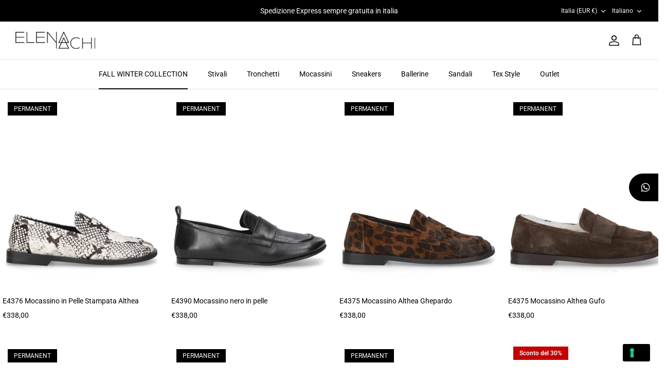

--- FILE ---
content_type: text/html; charset=utf-8
request_url: https://www.elenaiachi.com/collections/tutti?filterby=color-bianco--stock_status-non_disponibile
body_size: 68075
content:
<!DOCTYPE html><html lang="it" dir="ltr">
<head>
  <!-- Symmetry 5.5.0 -->

  <link rel="preload" href="//www.elenaiachi.com/cdn/shop/t/2/assets/styles.css?v=148993139857749063121764166236" as="style">
  
  
  <link rel="preload" href="//www.elenaiachi.com/cdn/shop/t/2/assets/elenaiachi.css?v=168674207494452249251750923786" as="style">
  
  
  <meta charset="utf-8" />
<meta name="viewport" content="width=device-width,initial-scale=1.0" />
<meta http-equiv="X-UA-Compatible" content="IE=edge">

<link rel="preconnect" href="https://cdn.shopify.com" crossorigin>
<link rel="preconnect" href="https://fonts.shopify.com" crossorigin>
<link rel="preconnect" href="https://monorail-edge.shopifysvc.com"><link rel="preload" as="font" href="//www.elenaiachi.com/cdn/fonts/roboto/roboto_n4.2019d890f07b1852f56ce63ba45b2db45d852cba.woff2" type="font/woff2" crossorigin><link rel="preload" as="font" href="//www.elenaiachi.com/cdn/fonts/roboto/roboto_n7.f38007a10afbbde8976c4056bfe890710d51dec2.woff2" type="font/woff2" crossorigin><link rel="preload" as="font" href="//www.elenaiachi.com/cdn/fonts/roboto/roboto_i4.57ce898ccda22ee84f49e6b57ae302250655e2d4.woff2" type="font/woff2" crossorigin><link rel="preload" as="font" href="//www.elenaiachi.com/cdn/fonts/roboto/roboto_i7.7ccaf9410746f2c53340607c42c43f90a9005937.woff2" type="font/woff2" crossorigin><link rel="preload" as="font" href="//www.elenaiachi.com/cdn/fonts/roboto/roboto_n4.2019d890f07b1852f56ce63ba45b2db45d852cba.woff2" type="font/woff2" crossorigin><link rel="preload" as="font" href="//www.elenaiachi.com/cdn/fonts/roboto/roboto_n4.2019d890f07b1852f56ce63ba45b2db45d852cba.woff2" type="font/woff2" crossorigin><link rel="preload" as="font" href="//www.elenaiachi.com/cdn/fonts/roboto/roboto_n4.2019d890f07b1852f56ce63ba45b2db45d852cba.woff2" type="font/woff2" crossorigin><link rel="preload" href="//www.elenaiachi.com/cdn/shop/t/2/assets/vendor.min.js?v=11589511144441591071656510942" as="script">
<link rel="preload" href="//www.elenaiachi.com/cdn/shop/t/2/assets/theme.js?v=134049286633498203731667935915" as="script"><link rel="canonical" href="https://www.elenaiachi.com/collections/tutti" /><link rel="shortcut icon" href="//www.elenaiachi.com/cdn/shop/files/logo_elenaiachi_favicon_white.png?v=1657735404" type="image/png" />
  
  
  
  
  

  <title>
    Elena Iachi Shoes - Nuova Collezione
  </title>

  <meta property="og:site_name" content="Elena Iachi Shoes">
<meta property="og:url" content="https://www.elenaiachi.com/collections/tutti">
<meta property="og:title" content="Elena Iachi Shoes - Nuova Collezione">
<meta property="og:type" content="product.group">
<meta property="og:description" content="Calzature donna made in Italy: scopri e acquista nello store online la collezione di scarpe, tronchetti, sandali ELENA IACHI"><meta property="og:image" content="http://www.elenaiachi.com/cdn/shop/files/logo_1200x1200.png?v=1656457407">
  <meta property="og:image:secure_url" content="https://www.elenaiachi.com/cdn/shop/files/logo_1200x1200.png?v=1656457407">
  <meta property="og:image:width" content="1200">
  <meta property="og:image:height" content="628"><meta name="twitter:card" content="summary_large_image">
<meta name="twitter:title" content="Elena Iachi Shoes - Nuova Collezione">
<meta name="twitter:description" content="Calzature donna made in Italy: scopri e acquista nello store online la collezione di scarpe, tronchetti, sandali ELENA IACHI">


  <link href="//www.elenaiachi.com/cdn/shop/t/2/assets/styles.css?v=148993139857749063121764166236" rel="stylesheet" type="text/css" media="all" />
  
  
  <link href="//www.elenaiachi.com/cdn/shop/t/2/assets/elenaiachi.css?v=168674207494452249251750923786" rel="stylesheet" type="text/css" media="all" />
  

  <script>
    window.theme = window.theme || {};
    theme.money_format_with_product_code_preference = "€{{amount_with_comma_separator}}";
    theme.money_format_with_cart_code_preference = "€{{amount_with_comma_separator}}";
    theme.money_format = "€{{amount_with_comma_separator}}";
    theme.strings = {
      previous: "Precedente",
      next: "Successivo",
      addressError: "Errore durante la ricerca di dell\u0026#39;indirizzo",
      addressNoResults: "Nessun risultato per questo indirizzo",
      addressQueryLimit: "Hai superato il limite di utilizzo dell'API di Google. Prendi in considerazione l'upgrade a un \u003ca href=\"https:\/\/developers.google.com\/maps\/premium\/usage-limits\"\u003e Piano Premium \u003c\/a\u003e.",
      authError: "Si è verificato un problema durante l\u0026#39;autenticazione della chiave API di Google Maps.",
      icon_labels_left: "Sinistra",
      icon_labels_right: "Destra",
      icon_labels_down: "Giù",
      icon_labels_close: "Chiudi",
      icon_labels_plus: "Più",
      cart_terms_confirmation: "Prima di proseguire devi accettare i termini e le condizioni.",
      products_listing_from: "Da",
      layout_live_search_see_all: "Vedi tutti i risultati",
      products_product_add_to_cart: "Aggiungi al carrello",
      products_variant_no_stock: "Sold Out",
      products_variant_non_existent: "Non disponibile",
      products_product_pick_a: "Scegli un",
      general_navigation_menu_toggle_aria_label: "Attiva\/disattiva menu",
      general_accessibility_labels_close: "Chiudi",
      products_product_adding_to_cart: "Aggiunta in corso",
      products_product_added_to_cart: "Aggiunto al carrello",
      general_quick_search_pages: "Pagine",
      general_quick_search_no_results: "Spiacenti, nessun risultato trovato",
      collections_general_see_all_subcollections: "Mostra tutti..."
    };
    theme.routes = {
      cart_url: '/cart',
      cart_add_url: '/cart/add.js',
      cart_change_url: '/cart/change',
      predictive_search_url: '/search/suggest'
    };
    theme.settings = {
      cart_type: "page",
      quickbuy_style: "button",
      avoid_orphans: true
    };
    document.documentElement.classList.add('js');
  </script><script>window.performance && window.performance.mark && window.performance.mark('shopify.content_for_header.start');</script><meta name="google-site-verification" content="16KxTZXVsiMhckJ38EbZXiMVWaWurcHLcompeQP0P-4">
<meta id="shopify-digital-wallet" name="shopify-digital-wallet" content="/60878159929/digital_wallets/dialog">
<meta name="shopify-checkout-api-token" content="d84144d117b925e1c43bfa75a3abbf41">
<meta id="in-context-paypal-metadata" data-shop-id="60878159929" data-venmo-supported="false" data-environment="production" data-locale="it_IT" data-paypal-v4="true" data-currency="EUR">
<link rel="alternate" type="application/atom+xml" title="Feed" href="/collections/tutti.atom" />
<link rel="next" href="/collections/tutti?page=2">
<link rel="alternate" hreflang="x-default" href="https://www.elenaiachi.com/collections/tutti">
<link rel="alternate" hreflang="it" href="https://www.elenaiachi.com/collections/tutti">
<link rel="alternate" hreflang="en" href="https://www.elenaiachi.com/en/collections/tutti">
<link rel="alternate" type="application/json+oembed" href="https://www.elenaiachi.com/collections/tutti.oembed">
<script async="async" src="/checkouts/internal/preloads.js?locale=it-IT"></script>
<link rel="preconnect" href="https://shop.app" crossorigin="anonymous">
<script async="async" src="https://shop.app/checkouts/internal/preloads.js?locale=it-IT&shop_id=60878159929" crossorigin="anonymous"></script>
<script id="apple-pay-shop-capabilities" type="application/json">{"shopId":60878159929,"countryCode":"IT","currencyCode":"EUR","merchantCapabilities":["supports3DS"],"merchantId":"gid:\/\/shopify\/Shop\/60878159929","merchantName":"Elena Iachi Shoes","requiredBillingContactFields":["postalAddress","email","phone"],"requiredShippingContactFields":["postalAddress","email","phone"],"shippingType":"shipping","supportedNetworks":["visa","maestro","masterCard","amex"],"total":{"type":"pending","label":"Elena Iachi Shoes","amount":"1.00"},"shopifyPaymentsEnabled":true,"supportsSubscriptions":true}</script>
<script id="shopify-features" type="application/json">{"accessToken":"d84144d117b925e1c43bfa75a3abbf41","betas":["rich-media-storefront-analytics"],"domain":"www.elenaiachi.com","predictiveSearch":true,"shopId":60878159929,"locale":"it"}</script>
<script>var Shopify = Shopify || {};
Shopify.shop = "elena-iachi-shoes.myshopify.com";
Shopify.locale = "it";
Shopify.currency = {"active":"EUR","rate":"1.0"};
Shopify.country = "IT";
Shopify.theme = {"name":"Symmetry","id":127169331257,"schema_name":"Symmetry","schema_version":"5.5.0","theme_store_id":568,"role":"main"};
Shopify.theme.handle = "null";
Shopify.theme.style = {"id":null,"handle":null};
Shopify.cdnHost = "www.elenaiachi.com/cdn";
Shopify.routes = Shopify.routes || {};
Shopify.routes.root = "/";</script>
<script type="module">!function(o){(o.Shopify=o.Shopify||{}).modules=!0}(window);</script>
<script>!function(o){function n(){var o=[];function n(){o.push(Array.prototype.slice.apply(arguments))}return n.q=o,n}var t=o.Shopify=o.Shopify||{};t.loadFeatures=n(),t.autoloadFeatures=n()}(window);</script>
<script>
  window.ShopifyPay = window.ShopifyPay || {};
  window.ShopifyPay.apiHost = "shop.app\/pay";
  window.ShopifyPay.redirectState = null;
</script>
<script id="shop-js-analytics" type="application/json">{"pageType":"collection"}</script>
<script defer="defer" async type="module" src="//www.elenaiachi.com/cdn/shopifycloud/shop-js/modules/v2/client.init-shop-cart-sync_DQIcCFLZ.it.esm.js"></script>
<script defer="defer" async type="module" src="//www.elenaiachi.com/cdn/shopifycloud/shop-js/modules/v2/chunk.common_BYLi5q0m.esm.js"></script>
<script type="module">
  await import("//www.elenaiachi.com/cdn/shopifycloud/shop-js/modules/v2/client.init-shop-cart-sync_DQIcCFLZ.it.esm.js");
await import("//www.elenaiachi.com/cdn/shopifycloud/shop-js/modules/v2/chunk.common_BYLi5q0m.esm.js");

  window.Shopify.SignInWithShop?.initShopCartSync?.({"fedCMEnabled":true,"windoidEnabled":true});

</script>
<script>
  window.Shopify = window.Shopify || {};
  if (!window.Shopify.featureAssets) window.Shopify.featureAssets = {};
  window.Shopify.featureAssets['shop-js'] = {"shop-cart-sync":["modules/v2/client.shop-cart-sync_CZl5mG_u.it.esm.js","modules/v2/chunk.common_BYLi5q0m.esm.js"],"init-fed-cm":["modules/v2/client.init-fed-cm_CBxtZrxg.it.esm.js","modules/v2/chunk.common_BYLi5q0m.esm.js"],"shop-button":["modules/v2/client.shop-button_ByfqkYDY.it.esm.js","modules/v2/chunk.common_BYLi5q0m.esm.js"],"shop-cash-offers":["modules/v2/client.shop-cash-offers_stx9RVL8.it.esm.js","modules/v2/chunk.common_BYLi5q0m.esm.js","modules/v2/chunk.modal_9bWcvmUU.esm.js"],"init-windoid":["modules/v2/client.init-windoid_DqmADOHy.it.esm.js","modules/v2/chunk.common_BYLi5q0m.esm.js"],"init-shop-email-lookup-coordinator":["modules/v2/client.init-shop-email-lookup-coordinator_Po4-2zNR.it.esm.js","modules/v2/chunk.common_BYLi5q0m.esm.js"],"shop-toast-manager":["modules/v2/client.shop-toast-manager_DHXyfGC3.it.esm.js","modules/v2/chunk.common_BYLi5q0m.esm.js"],"shop-login-button":["modules/v2/client.shop-login-button_MJmbO2R1.it.esm.js","modules/v2/chunk.common_BYLi5q0m.esm.js","modules/v2/chunk.modal_9bWcvmUU.esm.js"],"avatar":["modules/v2/client.avatar_BTnouDA3.it.esm.js"],"pay-button":["modules/v2/client.pay-button_rrOf3zEi.it.esm.js","modules/v2/chunk.common_BYLi5q0m.esm.js"],"init-shop-cart-sync":["modules/v2/client.init-shop-cart-sync_DQIcCFLZ.it.esm.js","modules/v2/chunk.common_BYLi5q0m.esm.js"],"init-customer-accounts":["modules/v2/client.init-customer-accounts_C1klJByh.it.esm.js","modules/v2/client.shop-login-button_MJmbO2R1.it.esm.js","modules/v2/chunk.common_BYLi5q0m.esm.js","modules/v2/chunk.modal_9bWcvmUU.esm.js"],"init-shop-for-new-customer-accounts":["modules/v2/client.init-shop-for-new-customer-accounts_oBwlSv5e.it.esm.js","modules/v2/client.shop-login-button_MJmbO2R1.it.esm.js","modules/v2/chunk.common_BYLi5q0m.esm.js","modules/v2/chunk.modal_9bWcvmUU.esm.js"],"init-customer-accounts-sign-up":["modules/v2/client.init-customer-accounts-sign-up_CSjFWgfV.it.esm.js","modules/v2/client.shop-login-button_MJmbO2R1.it.esm.js","modules/v2/chunk.common_BYLi5q0m.esm.js","modules/v2/chunk.modal_9bWcvmUU.esm.js"],"checkout-modal":["modules/v2/client.checkout-modal_DfvW2q5x.it.esm.js","modules/v2/chunk.common_BYLi5q0m.esm.js","modules/v2/chunk.modal_9bWcvmUU.esm.js"],"shop-follow-button":["modules/v2/client.shop-follow-button_BvgASt9f.it.esm.js","modules/v2/chunk.common_BYLi5q0m.esm.js","modules/v2/chunk.modal_9bWcvmUU.esm.js"],"lead-capture":["modules/v2/client.lead-capture_BPF3QT4q.it.esm.js","modules/v2/chunk.common_BYLi5q0m.esm.js","modules/v2/chunk.modal_9bWcvmUU.esm.js"],"shop-login":["modules/v2/client.shop-login_5L2eCxM9.it.esm.js","modules/v2/chunk.common_BYLi5q0m.esm.js","modules/v2/chunk.modal_9bWcvmUU.esm.js"],"payment-terms":["modules/v2/client.payment-terms_p4_Vxuou.it.esm.js","modules/v2/chunk.common_BYLi5q0m.esm.js","modules/v2/chunk.modal_9bWcvmUU.esm.js"]};
</script>
<script>(function() {
  var isLoaded = false;
  function asyncLoad() {
    if (isLoaded) return;
    isLoaded = true;
    var urls = ["https:\/\/cdn.shopify.com\/s\/files\/1\/0608\/7815\/9929\/t\/5\/assets\/globo.filter.init.js?shop=elena-iachi-shoes.myshopify.com","https:\/\/plugin.brevo.com\/integrations\/api\/automation\/script?user_connection_id=62f3c7585d156308843ef9ff\u0026ma-key=w5xyfz8w4ckr55w2tdv0i\u0026shop=elena-iachi-shoes.myshopify.com","https:\/\/plugin.brevo.com\/integrations\/api\/sy\/cart_tracking\/script?ma-key=w5xyfz8w4ckr55w2tdv0i\u0026user_connection_id=62f3c7585d156308843ef9ff\u0026shop=elena-iachi-shoes.myshopify.com","https:\/\/cdn.jsdelivr.net\/gh\/apphq\/slidecart-dist@master\/slidecarthq-forward.js?4\u0026shop=elena-iachi-shoes.myshopify.com","https:\/\/ecommplugins-scripts.trustpilot.com\/v2.1\/js\/header.min.js?settings=eyJrZXkiOiJQeWZWODE0dzMxZXdTQUN2IiwicyI6Im5vbmUifQ==\u0026shop=elena-iachi-shoes.myshopify.com","https:\/\/ecommplugins-trustboxsettings.trustpilot.com\/elena-iachi-shoes.myshopify.com.js?settings=1670689646335\u0026shop=elena-iachi-shoes.myshopify.com","https:\/\/widget.trustpilot.com\/bootstrap\/v5\/tp.widget.sync.bootstrap.min.js?shop=elena-iachi-shoes.myshopify.com","https:\/\/widget.trustpilot.com\/bootstrap\/v5\/tp.widget.sync.bootstrap.min.js?shop=elena-iachi-shoes.myshopify.com","https:\/\/widget.trustpilot.com\/bootstrap\/v5\/tp.widget.sync.bootstrap.min.js?shop=elena-iachi-shoes.myshopify.com","https:\/\/app.adoric-om.com\/adoric.js?key=5a5a2a8821dce5557b8c5f2aa10ad7b6\u0026shop=elena-iachi-shoes.myshopify.com"];
    for (var i = 0; i < urls.length; i++) {
      var s = document.createElement('script');
      s.type = 'text/javascript';
      s.async = true;
      s.src = urls[i];
      var x = document.getElementsByTagName('script')[0];
      x.parentNode.insertBefore(s, x);
    }
  };
  if(window.attachEvent) {
    window.attachEvent('onload', asyncLoad);
  } else {
    window.addEventListener('load', asyncLoad, false);
  }
})();</script>
<script id="__st">var __st={"a":60878159929,"offset":3600,"reqid":"34b41d8f-7eee-4372-99a9-c2d6ea00c2af-1768502464","pageurl":"www.elenaiachi.com\/collections\/tutti?filterby=color-bianco--stock_status-non_disponibile","u":"af4eb4a07e58","p":"collection","rtyp":"collection","rid":276245381177};</script>
<script>window.ShopifyPaypalV4VisibilityTracking = true;</script>
<script id="captcha-bootstrap">!function(){'use strict';const t='contact',e='account',n='new_comment',o=[[t,t],['blogs',n],['comments',n],[t,'customer']],c=[[e,'customer_login'],[e,'guest_login'],[e,'recover_customer_password'],[e,'create_customer']],r=t=>t.map((([t,e])=>`form[action*='/${t}']:not([data-nocaptcha='true']) input[name='form_type'][value='${e}']`)).join(','),a=t=>()=>t?[...document.querySelectorAll(t)].map((t=>t.form)):[];function s(){const t=[...o],e=r(t);return a(e)}const i='password',u='form_key',d=['recaptcha-v3-token','g-recaptcha-response','h-captcha-response',i],f=()=>{try{return window.sessionStorage}catch{return}},m='__shopify_v',_=t=>t.elements[u];function p(t,e,n=!1){try{const o=window.sessionStorage,c=JSON.parse(o.getItem(e)),{data:r}=function(t){const{data:e,action:n}=t;return t[m]||n?{data:e,action:n}:{data:t,action:n}}(c);for(const[e,n]of Object.entries(r))t.elements[e]&&(t.elements[e].value=n);n&&o.removeItem(e)}catch(o){console.error('form repopulation failed',{error:o})}}const l='form_type',E='cptcha';function T(t){t.dataset[E]=!0}const w=window,h=w.document,L='Shopify',v='ce_forms',y='captcha';let A=!1;((t,e)=>{const n=(g='f06e6c50-85a8-45c8-87d0-21a2b65856fe',I='https://cdn.shopify.com/shopifycloud/storefront-forms-hcaptcha/ce_storefront_forms_captcha_hcaptcha.v1.5.2.iife.js',D={infoText:'Protetto da hCaptcha',privacyText:'Privacy',termsText:'Termini'},(t,e,n)=>{const o=w[L][v],c=o.bindForm;if(c)return c(t,g,e,D).then(n);var r;o.q.push([[t,g,e,D],n]),r=I,A||(h.body.append(Object.assign(h.createElement('script'),{id:'captcha-provider',async:!0,src:r})),A=!0)});var g,I,D;w[L]=w[L]||{},w[L][v]=w[L][v]||{},w[L][v].q=[],w[L][y]=w[L][y]||{},w[L][y].protect=function(t,e){n(t,void 0,e),T(t)},Object.freeze(w[L][y]),function(t,e,n,w,h,L){const[v,y,A,g]=function(t,e,n){const i=e?o:[],u=t?c:[],d=[...i,...u],f=r(d),m=r(i),_=r(d.filter((([t,e])=>n.includes(e))));return[a(f),a(m),a(_),s()]}(w,h,L),I=t=>{const e=t.target;return e instanceof HTMLFormElement?e:e&&e.form},D=t=>v().includes(t);t.addEventListener('submit',(t=>{const e=I(t);if(!e)return;const n=D(e)&&!e.dataset.hcaptchaBound&&!e.dataset.recaptchaBound,o=_(e),c=g().includes(e)&&(!o||!o.value);(n||c)&&t.preventDefault(),c&&!n&&(function(t){try{if(!f())return;!function(t){const e=f();if(!e)return;const n=_(t);if(!n)return;const o=n.value;o&&e.removeItem(o)}(t);const e=Array.from(Array(32),(()=>Math.random().toString(36)[2])).join('');!function(t,e){_(t)||t.append(Object.assign(document.createElement('input'),{type:'hidden',name:u})),t.elements[u].value=e}(t,e),function(t,e){const n=f();if(!n)return;const o=[...t.querySelectorAll(`input[type='${i}']`)].map((({name:t})=>t)),c=[...d,...o],r={};for(const[a,s]of new FormData(t).entries())c.includes(a)||(r[a]=s);n.setItem(e,JSON.stringify({[m]:1,action:t.action,data:r}))}(t,e)}catch(e){console.error('failed to persist form',e)}}(e),e.submit())}));const S=(t,e)=>{t&&!t.dataset[E]&&(n(t,e.some((e=>e===t))),T(t))};for(const o of['focusin','change'])t.addEventListener(o,(t=>{const e=I(t);D(e)&&S(e,y())}));const B=e.get('form_key'),M=e.get(l),P=B&&M;t.addEventListener('DOMContentLoaded',(()=>{const t=y();if(P)for(const e of t)e.elements[l].value===M&&p(e,B);[...new Set([...A(),...v().filter((t=>'true'===t.dataset.shopifyCaptcha))])].forEach((e=>S(e,t)))}))}(h,new URLSearchParams(w.location.search),n,t,e,['guest_login'])})(!0,!0)}();</script>
<script integrity="sha256-4kQ18oKyAcykRKYeNunJcIwy7WH5gtpwJnB7kiuLZ1E=" data-source-attribution="shopify.loadfeatures" defer="defer" src="//www.elenaiachi.com/cdn/shopifycloud/storefront/assets/storefront/load_feature-a0a9edcb.js" crossorigin="anonymous"></script>
<script crossorigin="anonymous" defer="defer" src="//www.elenaiachi.com/cdn/shopifycloud/storefront/assets/shopify_pay/storefront-65b4c6d7.js?v=20250812"></script>
<script data-source-attribution="shopify.dynamic_checkout.dynamic.init">var Shopify=Shopify||{};Shopify.PaymentButton=Shopify.PaymentButton||{isStorefrontPortableWallets:!0,init:function(){window.Shopify.PaymentButton.init=function(){};var t=document.createElement("script");t.src="https://www.elenaiachi.com/cdn/shopifycloud/portable-wallets/latest/portable-wallets.it.js",t.type="module",document.head.appendChild(t)}};
</script>
<script data-source-attribution="shopify.dynamic_checkout.buyer_consent">
  function portableWalletsHideBuyerConsent(e){var t=document.getElementById("shopify-buyer-consent"),n=document.getElementById("shopify-subscription-policy-button");t&&n&&(t.classList.add("hidden"),t.setAttribute("aria-hidden","true"),n.removeEventListener("click",e))}function portableWalletsShowBuyerConsent(e){var t=document.getElementById("shopify-buyer-consent"),n=document.getElementById("shopify-subscription-policy-button");t&&n&&(t.classList.remove("hidden"),t.removeAttribute("aria-hidden"),n.addEventListener("click",e))}window.Shopify?.PaymentButton&&(window.Shopify.PaymentButton.hideBuyerConsent=portableWalletsHideBuyerConsent,window.Shopify.PaymentButton.showBuyerConsent=portableWalletsShowBuyerConsent);
</script>
<script data-source-attribution="shopify.dynamic_checkout.cart.bootstrap">document.addEventListener("DOMContentLoaded",(function(){function t(){return document.querySelector("shopify-accelerated-checkout-cart, shopify-accelerated-checkout")}if(t())Shopify.PaymentButton.init();else{new MutationObserver((function(e,n){t()&&(Shopify.PaymentButton.init(),n.disconnect())})).observe(document.body,{childList:!0,subtree:!0})}}));
</script>
<link id="shopify-accelerated-checkout-styles" rel="stylesheet" media="screen" href="https://www.elenaiachi.com/cdn/shopifycloud/portable-wallets/latest/accelerated-checkout-backwards-compat.css" crossorigin="anonymous">
<style id="shopify-accelerated-checkout-cart">
        #shopify-buyer-consent {
  margin-top: 1em;
  display: inline-block;
  width: 100%;
}

#shopify-buyer-consent.hidden {
  display: none;
}

#shopify-subscription-policy-button {
  background: none;
  border: none;
  padding: 0;
  text-decoration: underline;
  font-size: inherit;
  cursor: pointer;
}

#shopify-subscription-policy-button::before {
  box-shadow: none;
}

      </style>

<script>window.performance && window.performance.mark && window.performance.mark('shopify.content_for_header.end');</script>
<script src="//www.elenaiachi.com/cdn/shop/t/2/assets/flagBs.js?v=119002448183918949901657751755" async="async"></script>
<script>
    let es_lan_s = 'es_default_it';
    let es_lan_j = {"es_default":{"is_enabled":"0","content_html":"\u003cp\u003eSe acquisti entro {timer} consegna prevista per il \u003cstrong\u003e{delivery_date_min}\u003c\/strong\u003e\u003c\/p\u003e","position":"0,0,0,0","date_filer":"1658786400000","date_lang":"it","determine_template_id":1,"deliveryTime":"3,4","weekday":"1,1,1,1,1,0,0","cart_l":"Estimated between","cart_date_t":0,"collection_l":"Arrives","mode":5,"i_s_cart":true,"i_s_collection":false,"i_s_p_c":false,"is_show_country":true,"is_country_info_status":2,"is_country_info":"Currently we do not ship to {country}, click to check our delivery zones","t_align":"left;","ts":{"it_h":15,"it_m":0,"it_f":1,"it_z":"1"},"calendar":{"m_abbreviation":["genn","febbr","mar","apr","magg","giugno","luglio","ag","sett","ott","nov","dic"],"c_abbreviation":["lun","mar","mer","gio","ven","sab","dom"],"m_full_text":["Gennaio","Febbraio","Marzo","Aprile","Maggio","Giugno","Luglio","Agosto","Settembre","Ottobre","Novembre","Dicembre"],"c_full_text":["Lunedì","Martedì","Mercoledì","Giovedì","Venerdì","Sabato","Domenica"]},"timeformats":["ore","minuti","secondi","Ore","Minuti","Secondi","ore","minuti","secondi","H","M","S"],"o_f_s_content":"","country":{"it":"1,1","ch":"2,2"}}};
    let es_lan = es_lan_j[es_lan_s];

    let es_sd = {"is_enabled":"0","content_html":"\u003cp\u003eSe acquisti entro {timer} consegna prevista per il \u003cstrong\u003e{delivery_date_min}\u003c\/strong\u003e\u003c\/p\u003e","position":"0,0,0,0","date_filer":"1658786400000","date_lang":"it","determine_template_id":1,"deliveryTime":"3,4","weekday":"1,1,1,1,1,0,0","cart_l":"Estimated between","cart_date_t":0,"collection_l":"Arrives","mode":5,"i_s_cart":true,"i_s_collection":false,"i_s_p_c":false,"is_show_country":true,"is_country_info_status":2,"is_country_info":"Currently we do not ship to {country}, click to check our delivery zones","t_align":"left;","ts":{"it_h":15,"it_m":0,"it_f":1,"it_z":"1"},"calendar":{"m_abbreviation":["genn","febbr","mar","apr","magg","giugno","luglio","ag","sett","ott","nov","dic"],"c_abbreviation":["lun","mar","mer","gio","ven","sab","dom"],"m_full_text":["Gennaio","Febbraio","Marzo","Aprile","Maggio","Giugno","Luglio","Agosto","Settembre","Ottobre","Novembre","Dicembre"],"c_full_text":["Lunedì","Martedì","Mercoledì","Giovedì","Venerdì","Sabato","Domenica"]},"timeformats":["ore","minuti","secondi","Ore","Minuti","Secondi","ore","minuti","secondi","H","M","S"],"o_f_s_content":"","country":{"it":"1,1","ch":"2,2"}};

    let es_pd = '';
    
</script>
 
<meta name="google-site-verification" content="16KxTZXVsiMhckJ38EbZXiMVWaWurcHLcompeQP0P-4" />
<!-- BEGIN app block: shopify://apps/elevar-conversion-tracking/blocks/dataLayerEmbed/bc30ab68-b15c-4311-811f-8ef485877ad6 -->



<script type="module" dynamic>
  const configUrl = "/a/elevar/static/configs/7b46531012ae6f4a0357545af8c81b51d4b2008d/config.js";
  const config = (await import(configUrl)).default;
  const scriptUrl = config.script_src_app_theme_embed;

  if (scriptUrl) {
    const { handler } = await import(scriptUrl);

    await handler(
      config,
      {
        cartData: {
  marketId: "15123218489",
  attributes:{},
  cartTotal: "0.0",
  currencyCode:"EUR",
  items: []
}
,
        user: {cartTotal: "0.0",
    currencyCode:"EUR",customer: {},
}
,
        isOnCartPage:false,
        collectionView:{
    currencyCode:"EUR",
    items: [{id:"E4376TIBROC-36",name:"E4376 Mocassino in Pelle Stampata Althea",
          brand:"Elena Iachi",
          category:"SCARPE",
          variant:"36",
          price: "338.0",
          productId: "15060885995843",
          variantId: "53499150893379",
          handle:"e4376-mocassino-in-pelle-stampata-althea",
          compareAtPrice: "0.0",image:"\/\/www.elenaiachi.com\/cdn\/shop\/files\/E4376-TIBET-ROCCIA-1.jpg?v=1753870248"},{id:"E4390NATNER-35",name:"E4390 Mocassino nero in pelle",
          brand:"Elena Iachi",
          category:"SCARPE",
          variant:"35",
          price: "338.0",
          productId: "15061319680323",
          variantId: "53499884568899",
          handle:"e4390-mocassino-nero-in-pelle",
          compareAtPrice: "0.0",image:"\/\/www.elenaiachi.com\/cdn\/shop\/files\/E4390-NATURE-NERO-1.jpg?v=1753875073"},{id:"E4375GHETAB-36",name:"E4375 Mocassino Althea Ghepardo",
          brand:"Elena Iachi",
          category:"SCARPE",
          variant:"36",
          price: "338.0",
          productId: "15066264011075",
          variantId: "53520425320771",
          handle:"e4375-mocassino-althea-ghepardo",
          compareAtPrice: "0.0",image:"\/\/www.elenaiachi.com\/cdn\/shop\/files\/E4375-GHEPARDO-TABACCO-1.jpg?v=1754311109"},{id:"E4375VELGUF-36",name:"E4375 Mocassino Althea Gufo",
          brand:"Elena Iachi",
          category:"SCARPE",
          variant:"36",
          price: "338.0",
          productId: "15066280067395",
          variantId: "53520462217539",
          handle:"e4375-mocassino-althea-gufo",
          compareAtPrice: "0.0",image:"\/\/www.elenaiachi.com\/cdn\/shop\/files\/E4375-VELOUR-GUFO-1.jpg?v=1754311420"},{id:"E4376ARCNER-36",name:"E4376 Mocassino Althea Croc Nero",
          brand:"Elena Iachi",
          category:"SCARPE",
          variant:"36",
          price: "364.0",
          productId: "15066311557443",
          variantId: "53520582345027",
          handle:"e4376-mocassino-althea-croc-nero",
          compareAtPrice: "0.0",image:"\/\/www.elenaiachi.com\/cdn\/shop\/files\/E4376-ARCO-NERO-1.jpg?v=1754312254"},{id:"E4462HOMCOG-35",name:"E4462 Mocassino Evelyn in Suede",
          brand:"Elena Iachi",
          category:"SCARPE",
          variant:"35",
          price: "364.0",
          productId: "15061334589763",
          variantId: "53499935883587",
          handle:"e4462-mocassino-evelyn-in-suede",
          compareAtPrice: "0.0",image:"\/\/www.elenaiachi.com\/cdn\/shop\/files\/E4462-HOMBRE-COGNAC-1.jpg?v=1753877643"},{id:"E4462BUBPUR-35",name:"E4462 Mocassino Evelyn Viola",
          brand:"Elena Iachi",
          category:"SCARPE",
          variant:"35",
          price: "390.0",
          productId: "15084255281475",
          variantId: "53568781451587",
          handle:"e4462-mocassino-evelyn-viola",
          compareAtPrice: "0.0",image:"\/\/www.elenaiachi.com\/cdn\/shop\/files\/E4462-BUBBLE-PURPLE-1.jpg?v=1755333667"},{id:"E4119TBELNE-35",name:"E4119T Mocassino Nero Allacciato",
          brand:"Elena Iachi",
          category:"TRONCHETTI",
          variant:"35",
          price: "237.0",
          productId: "9494590226755",
          variantId: "49101041074499",
          handle:"e4119t-mocassino-nero-allacciato",
          compareAtPrice: "338.0",image:"\/\/www.elenaiachi.com\/cdn\/shop\/files\/E4119-T-BELT-NERO-1.jpg?v=1723124699"},{id:"E3728MIRROR-39",name:"E3728T Mocassino Oro Vintage",
          brand:"Elena Iachi",
          category:"TRONCHETTI",
          variant:"39",
          price: "237.0",
          productId: "8750531608899",
          variantId: "50189772390723",
          handle:"e3728t-mocassino-oro-vintage",
          compareAtPrice: "338.0",image:"\/\/www.elenaiachi.com\/cdn\/shop\/files\/E3728T-MIRROR-ORO-1.jpg?v=1693845578"},{id:"E3728BELNER-40",name:"E3728T Mocassino Nero Lucido",
          brand:"Elena Iachi",
          category:"TRONCHETTI",
          variant:"40",
          price: "237.0",
          productId: "8750428913987",
          variantId: "50189751845187",
          handle:"e3728t-mocassino-nero-lucido",
          compareAtPrice: "338.0",image:"\/\/www.elenaiachi.com\/cdn\/shop\/files\/E3728T-BELT-NERO-1.jpg?v=1693843738"},{id:"E3722BONENK-39",name:"E3722 Tronchetto Zip Silver",
          brand:"Elena Iachi",
          category:"TRONCHETTI",
          variant:"39",
          price: "309.0",
          productId: "8703640502595",
          variantId: "47013107401027",
          handle:"e3722-tronchetto-zip-silver",
          compareAtPrice: "442.0",image:"\/\/www.elenaiachi.com\/cdn\/shop\/files\/E3722-BOSTON-NERO-NK-1.jpg?v=1691154877"},{id:"E4251LOTNER-36",name:"E4251 Tronchetto Nero in Pelle",
          brand:"Elena Iachi",
          category:"TRONCHETTI",
          variant:"36",
          price: "255.0",
          productId: "14785334182211",
          variantId: "52583691616579",
          handle:"e4251-tronchetto-nero-in-pelle",
          compareAtPrice: "364.0",image:"\/\/www.elenaiachi.com\/cdn\/shop\/files\/E4251-LOTUS-NERO-1.jpg?v=1739638585"},{id:"E4551VELNER-36",name:"E4551 Tronchetto Thais Suede Nero",
          brand:"Elena Iachi",
          category:"TRONCHETTI",
          variant:"36",
          price: "442.0",
          productId: "15111031488835",
          variantId: "53665027096899",
          handle:"e4551-tronchetto-thais-suede-nero",
          compareAtPrice: "0.0",image:"\/\/www.elenaiachi.com\/cdn\/shop\/files\/E4551-VELOUR-NERO-1.jpg?v=1757507457"},{id:"E4171CHANER-36",name:"E4171 Tronchetto Thais Nero",
          brand:"Elena Iachi",
          category:"TRONCHETTI",
          variant:"36",
          price: "364.0",
          productId: "14782691246403",
          variantId: "52571356561731",
          handle:"e4171-tronchetto-thais-nero",
          compareAtPrice: "364.0",image:"\/\/www.elenaiachi.com\/cdn\/shop\/files\/E4171-CHARME-NERO-1.jpg?v=1739458957"},{id:"E4171KENPLA-36",name:"E4171 Tronchetto Thais Animalier",
          brand:"Elena Iachi",
          category:"TRONCHETTI",
          variant:"36",
          price: "273.0",
          productId: "14783107924291",
          variantId: "52572963078467",
          handle:"e4171-tronchetto-thais-animalier",
          compareAtPrice: "390.0",image:"\/\/www.elenaiachi.com\/cdn\/shop\/files\/E4171-KENIA-PLASMON-1.jpg?v=1739479294"},{id:"E4171TIBCAL-36",name:"E4171 Tronchetto Thais Calce",
          brand:"Elena Iachi",
          category:"TRONCHETTI",
          variant:"36",
          price: "416.0",
          productId: "14835801325891",
          variantId: "52748152308035",
          handle:"e4171-tronchetto-thais-calce",
          compareAtPrice: "0.0",image:"\/\/www.elenaiachi.com\/cdn\/shop\/files\/E4171-TIBET-CALCE-1.jpg?v=1741701377"},{id:"E4236KENPLA-35",name:"E4236 Tronchetto Scamosciato Leopard",
          brand:"Elena Iachi",
          category:"TRONCHETTI",
          variant:"35",
          price: "291.0",
          productId: "14785287127363",
          variantId: "52583411777859",
          handle:"e4236-tronchetto-scamosciato-leopard",
          compareAtPrice: "416.0",image:"\/\/www.elenaiachi.com\/cdn\/shop\/files\/E4236-KENIA-PLASMON-1.jpg?v=1739635556"},{id:"E4236HOMCOG-35",name:"E4236 Tronchetto Scamosciato Cognac",
          brand:"Elena Iachi",
          category:"TRONCHETTI",
          variant:"35",
          price: "390.0",
          productId: "14785275167043",
          variantId: "52583387693379",
          handle:"e4236-tronchetto-scamosciato-cognac",
          compareAtPrice: "0.0",image:"\/\/www.elenaiachi.com\/cdn\/shop\/files\/E4236-HOMBRE-COGNAC-1.jpg?v=1739634890"},{id:"E4023GHETAB35",name:"E4023 Tronchetto Texano Basso Leopard",
          brand:"Elena Iachi",
          category:"TEX STYLE",
          variant:"35",
          price: "416.0",
          productId: "9472008388931",
          variantId: "49021719904579",
          handle:"e4023-tronchetto-texano-basso-leopard",
          compareAtPrice: "416.0",image:"\/\/www.elenaiachi.com\/cdn\/shop\/files\/E4023-GHPARDO-TABACCO-WASH-1.jpg?v=1721814588"},{id:"E4023ZEBTAB-35",name:"E4023 Tronchetto Texano Basso Zebrato",
          brand:"Elena Iachi",
          category:"TEX STYLE",
          variant:"35",
          price: "416.0",
          productId: "15059215974723",
          variantId: "53490853085507",
          handle:"e4023-tronchetto-texano-basso-zebrato",
          compareAtPrice: "0.0",image:"\/\/www.elenaiachi.com\/cdn\/shop\/files\/E4023-ZEBRA-TABACCO-1.jpg?v=1753721763"},{id:"E2004ZEBTAB-35",name:"E2004 Tronchetto Texano Pelle Zebrato",
          brand:"Elena Iachi",
          category:"TEX STYLE",
          variant:"35",
          price: "416.0",
          productId: "15061618426179",
          variantId: "53500901753155",
          handle:"e2004-tronchetto-texano-pelle-zebrato",
          compareAtPrice: "0.0",image:"\/\/www.elenaiachi.com\/cdn\/shop\/files\/E2004-ZEBRA-TABACCO-1.jpg?v=1753890791"},{id:"E2004VULMOR-35",name:"E2004 Tronchetto Texano Metal Moro",
          brand:"Elena Iachi",
          category:"TEX STYLE",
          variant:"35",
          price: "291.0",
          productId: "15059092013379",
          variantId: "53490248909123",
          handle:"e2004-tronchetto-texano-metal-moro",
          compareAtPrice: "416.0",image:"\/\/www.elenaiachi.com\/cdn\/shop\/files\/E2004-VULCANO-MORO-1.jpg?v=1753716636"},{id:"E2004BITPLA-35",name:"E2004 Tronchetto Texano in Pelle Platino",
          brand:"Elena Iachi",
          category:"TEX STYLE",
          variant:"35",
          price: "333.0",
          productId: "14930158747971",
          variantId: "53058967372099",
          handle:"e2004-tronchetto-texano-in-pelle-platino",
          compareAtPrice: "416.0",image:"\/\/www.elenaiachi.com\/cdn\/shop\/files\/E2004-BITTER-PLATINO-1.jpg?v=1745834035"},{id:"E2004KENPLA-36",name:"E2004 Tronchetto Texano Pelle Leopard Kenya",
          brand:"Elena Iachi",
          category:"TRONCHETTI",
          variant:"36",
          price: "291.0",
          productId: "14779785642307",
          variantId: "52556104499523",
          handle:"e2004-tronchetto-texano-pelle-leopard-kenya",
          compareAtPrice: "416.0",image:"\/\/www.elenaiachi.com\/cdn\/shop\/files\/E2004-KENYA-PLASMON-1.jpg?v=1739280532"},{id:"E2004HOMFAN-35",name:"E2004 Tronchetto Texano Suede Fango",
          brand:"Elena Iachi",
          category:"TEX STYLE",
          variant:"35",
          price: "390.0",
          productId: "14914323743043",
          variantId: "53010582634819",
          handle:"e2004-tronchetto-texano-suede-fango",
          compareAtPrice: "0.0",image:"\/\/www.elenaiachi.com\/cdn\/shop\/files\/E2004-VELOUR-FANGO-1.jpg?v=1744879793"},{id:"E2004VELEBA-35",name:"E2004 Tronchetto Texano Suede Ebano",
          brand:"Elena Iachi",
          category:"TEX STYLE",
          variant:"35",
          price: "390.0",
          productId: "15114544120131",
          variantId: "53674243227971",
          handle:"e2004-tronchetto-texano-suede-ebano",
          compareAtPrice: "0.0",image:"\/\/www.elenaiachi.com\/cdn\/shop\/files\/E2004-VELOUR-EBANO-1.jpg?v=1757695022"},{id:"E2004HOMSAN-35",name:"E2004 Tronchetto Texano Pelle Scamosciata",
          brand:"Elena Iachi",
          category:"TEX STYLE",
          variant:"35",
          price: "390.0",
          productId: "6916857692217",
          variantId: "40889748062265",
          handle:"e2004homsan",
          compareAtPrice: "390.0",image:"\/\/www.elenaiachi.com\/cdn\/shop\/products\/e2004-hombre-sand-1_1_fafc66a6-71c0-4179-ae47-4ba4df424fb8.jpg?v=1667644777"},{id:"E2004SAXNE-35",name:"E2004 Tronchetto Texano Pelle Nero",
          brand:"Elena Iachi",
          category:"TEX STYLE",
          variant:"35",
          price: "390.0",
          productId: "6916857987129",
          variantId: "40889748717625",
          handle:"e2004saxne",
          compareAtPrice: "390.0",image:"\/\/www.elenaiachi.com\/cdn\/shop\/products\/e2004-sax-nero-1_1_fd5cead3-6adb-49ea-aa86-a3206bc317d3.jpg?v=1667644791"},{id:"E2004GHETAB-35",name:"E2004 Tronchetto Texano Pelle Leopard MM70",
          brand:"Elena Iachi",
          category:"TEX STYLE",
          variant:"35",
          price: "416.0",
          productId: "6916857462841",
          variantId: "48052254441795",
          handle:"e2004ghetab",
          compareAtPrice: "416.0",image:"\/\/www.elenaiachi.com\/cdn\/shop\/products\/e2004-ghepardo-tabacco-1_1_0dc43e09-1d0a-42b1-bf51-b26066b2c4be.jpg?v=1667644761"},{id:"E2004SAXSU-35",name:"E2004 Tronchetto Texano Pelle Cuoio",
          brand:"Elena Iachi",
          category:"TEX STYLE",
          variant:"35",
          price: "390.0",
          productId: "6916858183737",
          variantId: "40889749274681",
          handle:"e2004saxsu",
          compareAtPrice: "390.0",image:"\/\/www.elenaiachi.com\/cdn\/shop\/products\/e2004-sax-sughero-1_1_f1ca05ee-19d8-49ff-b541-41f8441383b0.jpg?v=1667644804"},{id:"E2004HOMNE-35",name:"E2004 Tronchetto Texano Nero Scamosciato",
          brand:"Elena Iachi",
          category:"TEX STYLE",
          variant:"35",
          price: "390.0",
          productId: "6916857626681",
          variantId: "40889747669049",
          handle:"e2004homne",
          compareAtPrice: "390.0",image:"\/\/www.elenaiachi.com\/cdn\/shop\/products\/e2004-hombre-nero-1_1_0930f679-5bcc-443f-ba68-ef74905be99b.jpg?v=1667644769"},{id:"E2040ANUBRO-37",name:"E2040 Tronchetto texano in cavallino stampato",
          brand:"Elena Iachi",
          category:"TEX STYLE",
          variant:"37",
          price: "442.0",
          productId: "15059145326915",
          variantId: "53490584650051",
          handle:"e2040-tronchetto-texano-in-cavallino-stampato",
          compareAtPrice: "0.0",image:"\/\/www.elenaiachi.com\/cdn\/shop\/files\/E2040-ANUK-BROWN-1.jpg?v=1753718593"},{id:"E2040ISINOC-35",name:"E2040 Tronchetto texano in pelle Noce",
          brand:"Elena Iachi",
          category:"TEX STYLE",
          variant:"35",
          price: "354.0",
          productId: "15063510778179",
          variantId: "53510850249027",
          handle:"e2040-tronchetto-texano-in-pelle-noce",
          compareAtPrice: "442.0",image:"\/\/www.elenaiachi.com\/cdn\/shop\/files\/E2040-ISIDORO-NOCE-1.jpg?v=1754057240"},{id:"E4378ZEBTAB-35",name:"E4378 Tronchetto Basso Zebrato",
          brand:"Elena Iachi",
          category:"TEX STYLE",
          variant:"35",
          price: "364.0",
          productId: "15061314371907",
          variantId: "53499865497923",
          handle:"e4378-tronchetto-basso-zebrato",
          compareAtPrice: "0.0",image:"\/\/www.elenaiachi.com\/cdn\/shop\/files\/E4378-ZEBRA-TABACCO-1.jpg?v=1753874312"},{id:"E4455LINNER-35",name:"E4455 Tronchetto Evelyn nero in pelle",
          brand:"Elena Iachi",
          category:"SCARPE",
          variant:"35",
          price: "364.0",
          productId: "15061332459843",
          variantId: "53499931656515",
          handle:"e4455-tronchetto-evelyn-nero-in-pelle",
          compareAtPrice: "0.0",image:"\/\/www.elenaiachi.com\/cdn\/shop\/files\/E4455-LINK-NERO-1.jpg?v=1753877172"},{id:"E4463VELNER-35",name:"E4463 Tronchetto Evelyn Nero",
          brand:"Elena Iachi",
          category:"SCARPE",
          variant:"35",
          price: "390.0",
          productId: "15084258066755",
          variantId: "53568795738435",
          handle:"e4463-tronchetto-evelyn-nero",
          compareAtPrice: "0.0",image:"\/\/www.elenaiachi.com\/cdn\/shop\/files\/E4463-VELOUR-NERO-1.jpg?v=1755334241"},{id:"E4171VELSIG-36",name:"E4171 Tronchetto Thais Brown",
          brand:"Elena Iachi",
          category:"TRONCHETTI",
          variant:"36",
          price: "364.0",
          productId: "15059228295491",
          variantId: "53490933891395",
          handle:"e4171-tronchetto-thais-brown",
          compareAtPrice: "0.0",image:"\/\/www.elenaiachi.com\/cdn\/shop\/files\/E4171-VELOUR-SIGARO-1.jpg?v=1753722299"},{id:"E4171ZEBTAB-36",name:"E4171 Tronchetto Thais Zebrato",
          brand:"Elena Iachi",
          category:"TRONCHETTI",
          variant:"36",
          price: "390.0",
          productId: "15059233833283",
          variantId: "53490962268483",
          handle:"e4171-tronchetto-thais-zebrato",
          compareAtPrice: "0.0",image:"\/\/www.elenaiachi.com\/cdn\/shop\/files\/E4171-ZEBRA-TABACCO-1.jpg?v=1753722596"},{id:"E4308GHETAB-36",name:"E4308 Tronchetto Thais Zip Leopard",
          brand:"Elena Iachi",
          category:"TRONCHETTI",
          variant:"36",
          price: "442.0",
          productId: "15060761116995",
          variantId: "53498879213891",
          handle:"e4308-tronchetto-thais-zip-leopard",
          compareAtPrice: "0.0",image:"\/\/www.elenaiachi.com\/cdn\/shop\/files\/E4308-GHEPARDO-TABACCO-1.jpg?v=1753869410"},{id:"E4171CUPMOK-36",name:"E4171 Tronchetto Thais Moka",
          brand:"Elena Iachi",
          category:"TRONCHETTI",
          variant:"36",
          price: "390.0",
          productId: "15063531422019",
          variantId: "53510970179907",
          handle:"e4171-tronchetto-thais-moka",
          compareAtPrice: "0.0",image:"\/\/www.elenaiachi.com\/cdn\/shop\/files\/E4171-CUPIDO-MOKA-1.jpg?v=1754059942"},{id:"E4308HOMCAC-36",name:"E4308 Tronchetto Thais Brown",
          brand:"Elena Iachi",
          category:"TRONCHETTI",
          variant:"36",
          price: "416.0",
          productId: "15063538237763",
          variantId: "53511003111747",
          handle:"e4308-tronchetto-thais-brown",
          compareAtPrice: "0.0",image:"\/\/www.elenaiachi.com\/cdn\/shop\/files\/E4308-HOMBRE-CACCIA-1.jpg?v=1754060834"},{id:"E4378NATNER-35",name:"E4378 Tronchetto Basso Nero",
          brand:"Elena Iachi",
          category:"TEX STYLE",
          variant:"35",
          price: "338.0",
          productId: "15066336657731",
          variantId: "53520651944259",
          handle:"e4378-tronchetto-basso-nero",
          compareAtPrice: "0.0",image:"\/\/www.elenaiachi.com\/cdn\/shop\/files\/E4378-NATURE-NERO-1.jpg?v=1754312743"},{id:"E4424NATNER-35",name:"E4424 Tronchetto Aramis nero in pelle",
          brand:"Elena Iachi",
          category:"SCARPE",
          variant:"35",
          price: "338.0",
          productId: "15061324235075",
          variantId: "53499897708867",
          handle:"e4424-tronchetto-aramis-nero-in-pelle",
          compareAtPrice: "0.0",image:"\/\/www.elenaiachi.com\/cdn\/shop\/files\/E4424-NATURE-NERO-1.jpg?v=1753875887"},{id:"E4424HOMWIN-35",name:"E4424 Tronchetto Aramis Suede Wine",
          brand:"Elena Iachi",
          category:"SCARPE",
          variant:"35",
          price: "338.0",
          productId: "15073830043971",
          variantId: "53542194151747",
          handle:"e4424-tronchetto-aramis-suede-wine",
          compareAtPrice: "0.0",image:"\/\/www.elenaiachi.com\/cdn\/shop\/files\/E4424-HOMBRE-WINE-1.jpg?v=1754653609"},{id:"E4424VULMOR-35",name:"E4424 Tronchetto Aramis Metal Moro",
          brand:"Elena Iachi",
          category:"SCARPE",
          variant:"35",
          price: "255.0",
          productId: "15073832829251",
          variantId: "53542199427395",
          handle:"e4424-tronchetto-aramis-laminato",
          compareAtPrice: "364.0",image:"\/\/www.elenaiachi.com\/cdn\/shop\/files\/E4424-VULCANO-MORO-1.jpg?v=1754654136"},{id:"E4426VELEBA-35",name:"E4426 Tronchetto Suede Ebano",
          brand:"Elena Iachi",
          category:"SCARPE",
          variant:"35",
          price: "364.0",
          productId: "15073837384003",
          variantId: "53542220529987",
          handle:"e4426-tronchetto-suede-ebano",
          compareAtPrice: "0.0",image:"\/\/www.elenaiachi.com\/cdn\/shop\/files\/E4426-VELOUR-EBANO-1_537aeedf-9f0f-42da-8377-87a094418e23.jpg?v=1754654711"},{id:"E3892NATNER-35",name:"E3892 Stivale Texano Rovesciato Nero",
          brand:"Elena Iachi",
          category:"TEX STYLE",
          variant:"35",
          price: "374.0",
          productId: "15059166003523",
          variantId: "53490668798275",
          handle:"e3892-stivale-texano-rovesciato-nero",
          compareAtPrice: "468.0",image:"\/\/www.elenaiachi.com\/cdn\/shop\/files\/E3892-NATURE-NERO-1.jpg?v=1753719785"},{id:"E3973NATNER-35",name:"E3973 Stivaletto Texano Rovesciato Nero",
          brand:"Elena Iachi",
          category:"TEX STYLE",
          variant:"35",
          price: "354.0",
          productId: "15059186352451",
          variantId: "53490740592963",
          handle:"e3973-stivaletto-texano-rovesciato-nero",
          compareAtPrice: "442.0",image:"\/\/www.elenaiachi.com\/cdn\/shop\/files\/E3973-NATURE-NERO-1.jpg?v=1753720783"},{id:"E3974NATNER-35",name:"E3974 Tronchetto Texano Rovesciato Nero",
          brand:"Elena Iachi",
          category:"TEX STYLE",
          variant:"35",
          price: "374.0",
          productId: "15059201524035",
          variantId: "53490763792707",
          handle:"e3974-tronchetto-texano-rovesciato-nero",
          compareAtPrice: "468.0",image:"\/\/www.elenaiachi.com\/cdn\/shop\/files\/E3974-NATURE-NERO-1.jpg?v=1753721247"},{id:"E4491HOMNOC-35",name:"E4491 Stivaletto Texano Noce",
          brand:"Elena Iachi",
          category:"TEX STYLE",
          variant:"35",
          price: "364.0",
          productId: "15061342323011",
          variantId: "53499963441475",
          handle:"e4491-stivaletto-texano-noce",
          compareAtPrice: "520.0",image:"\/\/www.elenaiachi.com\/cdn\/shop\/files\/E4491-HOMBRE-NOCE-1.jpg?v=1753878940"},]
  },
        searchResultsView:null,
        productView:null,
        checkoutComplete: null
      }
    );
  }
</script>


<!-- END app block --><!-- BEGIN app block: shopify://apps/stape-conversion-tracking/blocks/gtm/7e13c847-7971-409d-8fe0-29ec14d5f048 --><script>
  window.lsData = {};
  window.dataLayer = window.dataLayer || [];
  window.addEventListener("message", (event) => {
    if (event.data?.event) {
      window.dataLayer.push(event.data);
    }
  });
  window.dataShopStape = {
    shop: "www.elenaiachi.com",
    shopId: "60878159929",
  }
</script>

<!-- END app block --><!-- BEGIN app block: shopify://apps/t-lab-ai-language-translate/blocks/custom_translations/b5b83690-efd4-434d-8c6a-a5cef4019faf --><!-- BEGIN app snippet: custom_translation_scripts --><script>
(()=>{var o=/\([0-9]+?\)$/,M=/\r?\n|\r|\t|\xa0|\u200B|\u200E|&nbsp;| /g,v=/<\/?[a-z][\s\S]*>/i,t=/^(https?:\/\/|\/\/)[^\s/$.?#].[^\s]*$/i,k=/\{\{\s*([a-zA-Z_]\w*)\s*\}\}/g,p=/\{\{\s*([a-zA-Z_]\w*)\s*\}\}/,r=/^(https:)?\/\/cdn\.shopify\.com\/(.+)\.(png|jpe?g|gif|webp|svgz?|bmp|tiff?|ico|avif)/i,e=/^(https:)?\/\/cdn\.shopify\.com/i,a=/\b(?:https?|ftp)?:?\/\/?[^\s\/]+\/[^\s]+\.(?:png|jpe?g|gif|webp|svgz?|bmp|tiff?|ico|avif)\b/i,I=/url\(['"]?(.*?)['"]?\)/,m="__label:",i=document.createElement("textarea"),u={t:["src","data-src","data-source","data-href","data-zoom","data-master","data-bg","base-src"],i:["srcset","data-srcset"],o:["href","data-href"],u:["href","data-href","data-src","data-zoom"]},g=new Set(["img","picture","button","p","a","input"]),h=16.67,s=function(n){return n.nodeType===Node.ELEMENT_NODE},c=function(n){return n.nodeType===Node.TEXT_NODE};function w(n){return r.test(n.trim())||a.test(n.trim())}function b(n){return(n=>(n=n.trim(),t.test(n)))(n)||e.test(n.trim())}var l=function(n){return!n||0===n.trim().length};function j(n){return i.innerHTML=n,i.value}function T(n){return A(j(n))}function A(n){return n.trim().replace(o,"").replace(M,"").trim()}var _=1e3;function D(n){n=n.trim().replace(M,"").replace(/&amp;/g,"&").replace(/&gt;/g,">").replace(/&lt;/g,"<").trim();return n.length>_?N(n):n}function E(n){return n.trim().toLowerCase().replace(/^https:/i,"")}function N(n){for(var t=5381,r=0;r<n.length;r++)t=(t<<5)+t^n.charCodeAt(r);return(t>>>0).toString(36)}function f(n){for(var t=document.createElement("template"),r=(t.innerHTML=n,["SCRIPT","IFRAME","OBJECT","EMBED","LINK","META"]),e=/^(on\w+|srcdoc|style)$/i,a=document.createTreeWalker(t.content,NodeFilter.SHOW_ELEMENT),i=a.nextNode();i;i=a.nextNode()){var o=i;if(r.includes(o.nodeName))o.remove();else for(var u=o.attributes.length-1;0<=u;--u)e.test(o.attributes[u].name)&&o.removeAttribute(o.attributes[u].name)}return t.innerHTML}function d(n,t,r){void 0===r&&(r=20);for(var e=n,a=0;e&&e.parentElement&&a<r;){for(var i=e.parentElement,o=0,u=t;o<u.length;o++)for(var s=u[o],c=0,l=s.l;c<l.length;c++){var f=l[c];switch(f.type){case"class":for(var d=0,v=i.classList;d<v.length;d++){var p=v[d];if(f.value.test(p))return s.label}break;case"id":if(i.id&&f.value.test(i.id))return s.label;break;case"attribute":if(i.hasAttribute(f.name)){if(!f.value)return s.label;var m=i.getAttribute(f.name);if(m&&f.value.test(m))return s.label}}}e=i,a++}return"unknown"}function y(n,t){var r,e,a;"function"==typeof window.fetch&&"AbortController"in window?(r=new AbortController,e=setTimeout(function(){return r.abort()},3e3),fetch(n,{credentials:"same-origin",signal:r.signal}).then(function(n){return clearTimeout(e),n.ok?n.json():Promise.reject(n)}).then(t).catch(console.error)):((a=new XMLHttpRequest).onreadystatechange=function(){4===a.readyState&&200===a.status&&t(JSON.parse(a.responseText))},a.open("GET",n,!0),a.timeout=3e3,a.send())}function O(){var l=/([^\s]+)\.(png|jpe?g|gif|webp|svgz?|bmp|tiff?|ico|avif)$/i,f=/_(\{width\}x*|\{width\}x\{height\}|\d{3,4}x\d{3,4}|\d{3,4}x|x\d{3,4}|pinco|icon|thumb|small|compact|medium|large|grande|original|master)(_crop_\w+)*(@[2-3]x)*(.progressive)*$/i,d=/^(https?|ftp|file):\/\//i;function r(n){var t,r="".concat(n.path).concat(n.v).concat(null!=(r=n.size)?r:"",".").concat(n.p);return n.m&&(r="".concat(n.path).concat(n.m,"/").concat(n.v).concat(null!=(t=n.size)?t:"",".").concat(n.p)),n.host&&(r="".concat(null!=(t=n.protocol)?t:"","//").concat(n.host).concat(r)),n.g&&(r+=n.g),r}return{h:function(n){var t=!0,r=(d.test(n)||n.startsWith("//")||(t=!1,n="https://example.com"+n),t);n.startsWith("//")&&(r=!1,n="https:"+n);try{new URL(n)}catch(n){return null}var e,a,i,o,u,s,n=new URL(n),c=n.pathname.split("/").filter(function(n){return n});return c.length<1||(a=c.pop(),e=null!=(e=c.pop())?e:null,null===(a=a.match(l)))?null:(s=a[1],a=a[2],i=s.match(f),o=s,(u=null)!==i&&(o=s.substring(0,i.index),u=i[0]),s=0<c.length?"/"+c.join("/")+"/":"/",{protocol:r?n.protocol:null,host:t?n.host:null,path:s,g:n.search,m:e,v:o,size:u,p:a,version:n.searchParams.get("v"),width:n.searchParams.get("width")})},T:r,S:function(n){return(n.m?"/".concat(n.m,"/"):"/").concat(n.v,".").concat(n.p)},M:function(n){return(n.m?"/".concat(n.m,"/"):"/").concat(n.v,".").concat(n.p,"?v=").concat(n.version||"0")},k:function(n,t){return r({protocol:t.protocol,host:t.host,path:t.path,g:t.g,m:t.m,v:t.v,size:n.size,p:t.p,version:t.version,width:t.width})}}}var x,S,C={},H={};function q(p,n){var m=new Map,g=new Map,i=new Map,r=new Map,e=new Map,a=new Map,o=new Map,u=function(n){return n.toLowerCase().replace(/[\s\W_]+/g,"")},s=new Set(n.A.map(u)),c=0,l=!1,f=!1,d=O();function v(n,t,r){s.has(u(n))||n&&t&&(r.set(n,t),l=!0)}function t(n,t){if(n&&n.trim()&&0!==m.size){var r=A(n),e=H[r];if(e&&(p.log("dictionary",'Overlapping text: "'.concat(n,'" related to html: "').concat(e,'"')),t)&&(n=>{if(n)for(var t=h(n.outerHTML),r=t._,e=(t.I||(r=0),n.parentElement),a=0;e&&a<5;){var i=h(e.outerHTML),o=i.I,i=i._;if(o){if(p.log("dictionary","Ancestor depth ".concat(a,": overlap score=").concat(i.toFixed(3),", base=").concat(r.toFixed(3))),r<i)return 1;if(i<r&&0<r)return}e=e.parentElement,a++}})(t))p.log("dictionary",'Skipping text translation for "'.concat(n,'" because an ancestor HTML translation exists'));else{e=m.get(r);if(e)return e;var a=n;if(a&&a.trim()&&0!==g.size){for(var i,o,u,s=g.entries(),c=s.next();!c.done;){var l=c.value[0],f=c.value[1],d=a.trim().match(l);if(d&&1<d.length){i=l,o=f,u=d;break}c=s.next()}if(i&&o&&u){var v=u.slice(1),t=o.match(k);if(t&&t.length===v.length)return t.reduce(function(n,t,r){return n.replace(t,v[r])},o)}}}}return null}function h(n){var r,e,a;return!n||!n.trim()||0===i.size?{I:null,_:0}:(r=D(n),a=0,(e=null)!=(n=i.get(r))?{I:n,_:1}:(i.forEach(function(n,t){-1!==t.indexOf(r)&&(t=r.length/t.length,a<t)&&(a=t,e=n)}),{I:e,_:a}))}function w(n){return n&&n.trim()&&0!==i.size&&(n=D(n),null!=(n=i.get(n)))?n:null}function b(n){if(n&&n.trim()&&0!==r.size){var t=E(n),t=r.get(t);if(t)return t;t=d.h(n);if(t){n=d.M(t).toLowerCase(),n=r.get(n);if(n)return n;n=d.S(t).toLowerCase(),t=r.get(n);if(t)return t}}return null}function T(n){return!n||!n.trim()||0===e.size||void 0===(n=e.get(A(n)))?null:n}function y(n){return!n||!n.trim()||0===a.size||void 0===(n=a.get(E(n)))?null:n}function x(n){var t;return!n||!n.trim()||0===o.size?null:null!=(t=o.get(A(n)))?t:(t=D(n),void 0!==(n=o.get(t))?n:null)}function S(){var n={j:m,D:g,N:i,O:r,C:e,H:a,q:o,L:l,R:c,F:C};return JSON.stringify(n,function(n,t){return t instanceof Map?Object.fromEntries(t.entries()):t})}return{J:function(n,t){v(n,t,m)},U:function(n,t){n&&t&&(n=new RegExp("^".concat(n,"$"),"s"),g.set(n,t),l=!0)},$:function(n,t){var r;n!==t&&(v((r=j(r=n).trim().replace(M,"").trim()).length>_?N(r):r,t,i),c=Math.max(c,n.length))},P:function(n,t){v(n,t,r),(n=d.h(n))&&(v(d.M(n).toLowerCase(),t,r),v(d.S(n).toLowerCase(),t,r))},G:function(n,t){v(n.replace("[img-alt]","").replace(M,"").trim(),t,e)},B:function(n,t){v(n,t,a)},W:function(n,t){f=!0,v(n,t,o)},V:function(){return p.log("dictionary","Translation dictionaries: ",S),i.forEach(function(n,r){m.forEach(function(n,t){r!==t&&-1!==r.indexOf(t)&&(C[t]=A(n),H[t]=r)})}),p.log("dictionary","appliedTextTranslations: ",JSON.stringify(C)),p.log("dictionary","overlappingTexts: ",JSON.stringify(H)),{L:l,Z:f,K:t,X:w,Y:b,nn:T,tn:y,rn:x}}}}function z(n,t,r){function f(n,t){t=n.split(t);return 2===t.length?t[1].trim()?t:[t[0]]:[n]}var d=q(r,t);return n.forEach(function(n){if(n){var c,l=n.name,n=n.value;if(l&&n){if("string"==typeof n)try{c=JSON.parse(n)}catch(n){return void r.log("dictionary","Invalid metafield JSON for "+l,function(){return String(n)})}else c=n;c&&Object.keys(c).forEach(function(e){if(e){var n,t,r,a=c[e];if(a)if(e!==a)if(l.includes("judge"))r=T(e),d.W(r,a);else if(e.startsWith("[img-alt]"))d.G(e,a);else if(e.startsWith("[img-src]"))n=E(e.replace("[img-src]","")),d.P(n,a);else if(v.test(e))d.$(e,a);else if(w(e))n=E(e),d.P(n,a);else if(b(e))r=E(e),d.B(r,a);else if("/"===(n=(n=e).trim())[0]&&"/"!==n[1]&&(r=E(e),d.B(r,a),r=T(e),d.J(r,a)),p.test(e))(s=(r=e).match(k))&&0<s.length&&(t=r.replace(/[-\/\\^$*+?.()|[\]]/g,"\\$&"),s.forEach(function(n){t=t.replace(n,"(.*)")}),d.U(t,a));else if(e.startsWith(m))r=a.replace(m,""),s=e.replace(m,""),d.J(T(s),r);else{if("product_tags"===l)for(var i=0,o=["_",":"];i<o.length;i++){var u=(n=>{if(e.includes(n)){var t=f(e,n),r=f(a,n);if(t.length===r.length)return t.forEach(function(n,t){n!==r[t]&&(d.J(T(n),r[t]),d.J(T("".concat(n,":")),"".concat(r[t],":")))}),{value:void 0}}})(o[i]);if("object"==typeof u)return u.value}var s=T(e);s!==a&&d.J(s,a)}}})}}}),d.V()}function L(y,x){var e=[{label:"judge-me",l:[{type:"class",value:/jdgm/i},{type:"id",value:/judge-me/i},{type:"attribute",name:"data-widget-name",value:/review_widget/i}]}],a=O();function S(r,n,e){n.forEach(function(n){var t=r.getAttribute(n);t&&(t=n.includes("href")?e.tn(t):e.K(t))&&r.setAttribute(n,t)})}function M(n,t,r){var e,a=n.getAttribute(t);a&&((e=i(a=E(a.split("&")[0]),r))?n.setAttribute(t,e):(e=r.tn(a))&&n.setAttribute(t,e))}function k(n,t,r){var e=n.getAttribute(t);e&&(e=((n,t)=>{var r=(n=n.split(",").filter(function(n){return null!=n&&""!==n.trim()}).map(function(n){var n=n.trim().split(/\s+/),t=n[0].split("?"),r=t[0],t=t[1],t=t?t.split("&"):[],e=((n,t)=>{for(var r=0;r<n.length;r++)if(t(n[r]))return n[r];return null})(t,function(n){return n.startsWith("v=")}),t=t.filter(function(n){return!n.startsWith("v=")}),n=n[1];return{url:r,version:e,en:t.join("&"),size:n}}))[0].url;if(r=i(r=n[0].version?"".concat(r,"?").concat(n[0].version):r,t)){var e=a.h(r);if(e)return n.map(function(n){var t=n.url,r=a.h(t);return r&&(t=a.k(r,e)),n.en&&(r=t.includes("?")?"&":"?",t="".concat(t).concat(r).concat(n.en)),t=n.size?"".concat(t," ").concat(n.size):t}).join(",")}})(e,r))&&n.setAttribute(t,e)}function i(n,t){var r=a.h(n);return null===r?null:(n=t.Y(n))?null===(n=a.h(n))?null:a.k(r,n):(n=a.S(r),null===(t=t.Y(n))||null===(n=a.h(t))?null:a.k(r,n))}function A(n,t,r){var e,a,i,o;r.an&&(e=n,a=r.on,u.o.forEach(function(n){var t=e.getAttribute(n);if(!t)return!1;!t.startsWith("/")||t.startsWith("//")||t.startsWith(a)||(t="".concat(a).concat(t),e.setAttribute(n,t))})),i=n,r=u.u.slice(),o=t,r.forEach(function(n){var t,r=i.getAttribute(n);r&&(w(r)?(t=o.Y(r))&&i.setAttribute(n,t):(t=o.tn(r))&&i.setAttribute(n,t))})}function _(t,r){var n,e,a,i,o;u.t.forEach(function(n){return M(t,n,r)}),u.i.forEach(function(n){return k(t,n,r)}),e="alt",a=r,(o=(n=t).getAttribute(e))&&((i=a.nn(o))?n.setAttribute(e,i):(i=a.K(o))&&n.setAttribute(e,i))}return{un:function(n){return!(!n||!s(n)||x.sn.includes((n=n).tagName.toLowerCase())||n.classList.contains("tl-switcher-container")||(n=n.parentNode)&&["SCRIPT","STYLE"].includes(n.nodeName.toUpperCase()))},cn:function(n){if(c(n)&&null!=(t=n.textContent)&&t.trim()){if(y.Z)if("judge-me"===d(n,e,5)){var t=y.rn(n.textContent);if(t)return void(n.textContent=j(t))}var r,t=y.K(n.textContent,n.parentElement||void 0);t&&(r=n.textContent.trim().replace(o,"").trim(),n.textContent=j(n.textContent.replace(r,t)))}},ln:function(n){if(!!l(n.textContent)||!n.innerHTML)return!1;if(y.Z&&"judge-me"===d(n,e,5)){var t=y.rn(n.innerHTML);if(t)return n.innerHTML=f(t),!0}t=y.X(n.innerHTML);return!!t&&(n.innerHTML=f(t),!0)},fn:function(n){var t,r,e,a,i,o,u,s,c,l;switch(S(n,["data-label","title"],y),n.tagName.toLowerCase()){case"span":S(n,["data-tooltip"],y);break;case"a":A(n,y,x);break;case"input":c=u=y,(l=(s=o=n).getAttribute("type"))&&("submit"===l||"button"===l)&&(l=s.getAttribute("value"),c=c.K(l))&&s.setAttribute("value",c),S(o,["placeholder"],u);break;case"textarea":S(n,["placeholder"],y);break;case"img":_(n,y);break;case"picture":for(var f=y,d=n.childNodes,v=0;v<d.length;v++){var p=d[v];if(p.tagName)switch(p.tagName.toLowerCase()){case"source":k(p,"data-srcset",f),k(p,"srcset",f);break;case"img":_(p,f)}}break;case"div":s=l=y,(u=o=c=n)&&(o=o.style.backgroundImage||o.getAttribute("data-bg")||"")&&"none"!==o&&(o=o.match(I))&&o[1]&&(o=o[1],s=s.Y(o))&&(u.style.backgroundImage='url("'.concat(s,'")')),a=c,i=l,["src","data-src","data-bg"].forEach(function(n){return M(a,n,i)}),["data-bgset"].forEach(function(n){return k(a,n,i)}),["data-href"].forEach(function(n){return S(a,[n],i)});break;case"button":r=y,(e=(t=n).getAttribute("value"))&&(r=r.K(e))&&t.setAttribute("value",r);break;case"iframe":e=y,(r=(t=n).getAttribute("src"))&&(e=e.tn(r))&&t.setAttribute("src",e);break;case"video":for(var m=n,g=y,h=["src"],w=0;w<h.length;w++){var b=h[w],T=m.getAttribute(b);T&&(T=g.tn(T))&&m.setAttribute(b,T)}}},getImageTranslation:function(n){return i(n,y)}}}function R(s,c,l){r=c.dn,e=new WeakMap;var r,e,a={add:function(n){var t=Date.now()+r;e.set(n,t)},has:function(n){var t=null!=(t=e.get(n))?t:0;return!(Date.now()>=t&&(e.delete(n),1))}},i=[],o=[],f=[],d=[],u=2*h,v=3*h;function p(n){var t,r,e;n&&(n.nodeType===Node.TEXT_NODE&&s.un(n.parentElement)?s.cn(n):s.un(n)&&(n=n,s.fn(n),t=g.has(n.tagName.toLowerCase())||(t=(t=n).getBoundingClientRect(),r=window.innerHeight||document.documentElement.clientHeight,e=window.innerWidth||document.documentElement.clientWidth,r=t.top<=r&&0<=t.top+t.height,e=t.left<=e&&0<=t.left+t.width,r&&e),a.has(n)||(t?i:o).push(n)))}function m(n){if(l.log("messageHandler","Processing element:",n),s.un(n)){var t=s.ln(n);if(a.add(n),!t){var r=n.childNodes;l.log("messageHandler","Child nodes:",r);for(var e=0;e<r.length;e++)p(r[e])}}}requestAnimationFrame(function n(){for(var t=performance.now();0<i.length;){var r=i.shift();if(r&&!a.has(r)&&m(r),performance.now()-t>=v)break}requestAnimationFrame(n)}),requestAnimationFrame(function n(){for(var t=performance.now();0<o.length;){var r=o.shift();if(r&&!a.has(r)&&m(r),performance.now()-t>=u)break}requestAnimationFrame(n)}),c.vn&&requestAnimationFrame(function n(){for(var t=performance.now();0<f.length;){var r=f.shift();if(r&&s.fn(r),performance.now()-t>=u)break}requestAnimationFrame(n)}),c.pn&&requestAnimationFrame(function n(){for(var t=performance.now();0<d.length;){var r=d.shift();if(r&&s.cn(r),performance.now()-t>=u)break}requestAnimationFrame(n)});var n={subtree:!0,childList:!0,attributes:c.vn,characterData:c.pn};new MutationObserver(function(n){l.log("observer","Observer:",n);for(var t=0;t<n.length;t++){var r=n[t];switch(r.type){case"childList":for(var e=r.addedNodes,a=0;a<e.length;a++)p(e[a]);var i=r.target.childNodes;if(i.length<=10)for(var o=0;o<i.length;o++)p(i[o]);break;case"attributes":var u=r.target;s.un(u)&&u&&f.push(u);break;case"characterData":c.pn&&(u=r.target)&&u.nodeType===Node.TEXT_NODE&&d.push(u)}}}).observe(document.documentElement,n)}void 0===window.TranslationLab&&(window.TranslationLab={}),window.TranslationLab.CustomTranslations=(x=(()=>{var a;try{a=window.localStorage.getItem("tlab_debug_mode")||null}catch(n){a=null}return{log:function(n,t){for(var r=[],e=2;e<arguments.length;e++)r[e-2]=arguments[e];!a||"observer"===n&&"all"===a||("all"===a||a===n||"custom"===n&&"custom"===a)&&(n=r.map(function(n){if("function"==typeof n)try{return n()}catch(n){return"Error generating parameter: ".concat(n.message)}return n}),console.log.apply(console,[t].concat(n)))}}})(),S=null,{init:function(n,t){n&&!n.isPrimaryLocale&&n.translationsMetadata&&n.translationsMetadata.length&&(0<(t=((n,t,r,e)=>{function a(n,t){for(var r=[],e=2;e<arguments.length;e++)r[e-2]=arguments[e];for(var a=0,i=r;a<i.length;a++){var o=i[a];if(o&&void 0!==o[n])return o[n]}return t}var i=window.localStorage.getItem("tlab_feature_options"),o=null;if(i)try{o=JSON.parse(i)}catch(n){e.log("dictionary","Invalid tlab_feature_options JSON",String(n))}var r=a("useMessageHandler",!0,o,i=r),u=a("messageHandlerCooldown",2e3,o,i),s=a("localizeUrls",!1,o,i),c=a("processShadowRoot",!1,o,i),l=a("attributesMutations",!1,o,i),f=a("processCharacterData",!1,o,i),d=a("excludedTemplates",[],o,i),o=a("phraseIgnoreList",[],o,i);return e.log("dictionary","useMessageHandler:",r),e.log("dictionary","messageHandlerCooldown:",u),e.log("dictionary","localizeUrls:",s),e.log("dictionary","processShadowRoot:",c),e.log("dictionary","attributesMutations:",l),e.log("dictionary","processCharacterData:",f),e.log("dictionary","excludedTemplates:",d),e.log("dictionary","phraseIgnoreList:",o),{sn:["html","head","meta","script","noscript","style","link","canvas","svg","g","path","ellipse","br","hr"],locale:n,on:t,gn:r,dn:u,an:s,hn:c,vn:l,pn:f,mn:d,A:o}})(n.locale,n.on,t,x)).mn.length&&t.mn.includes(n.template)||(n=z(n.translationsMetadata,t,x),S=L(n,t),n.L&&(t.gn&&R(S,t,x),window.addEventListener("DOMContentLoaded",function(){function e(n){n=/\/products\/(.+?)(\?.+)?$/.exec(n);return n?n[1]:null}var n,t,r,a;(a=document.querySelector(".cbb-frequently-bought-selector-label-name"))&&"true"!==a.getAttribute("translated")&&(n=e(window.location.pathname))&&(t="https://".concat(window.location.host,"/products/").concat(n,".json"),r="https://".concat(window.location.host).concat(window.Shopify.routes.root,"products/").concat(n,".json"),y(t,function(n){a.childNodes.forEach(function(t){t.textContent===n.product.title&&y(r,function(n){t.textContent!==n.product.title&&(t.textContent=n.product.title,a.setAttribute("translated","true"))})})}),document.querySelectorAll('[class*="cbb-frequently-bought-selector-link"]').forEach(function(t){var n,r;"true"!==t.getAttribute("translated")&&(n=t.getAttribute("href"))&&(r=e(n))&&y("https://".concat(window.location.host).concat(window.Shopify.routes.root,"products/").concat(r,".json"),function(n){t.textContent!==n.product.title&&(t.textContent=n.product.title,t.setAttribute("translated","true"))})}))}))))},getImageTranslation:function(n){return x.log("dictionary","translationManager: ",S),S?S.getImageTranslation(n):null}})})();
</script><!-- END app snippet -->

<script>
  (function() {
    var ctx = {
      locale: 'it',
      isPrimaryLocale: true,
      rootUrl: '',
      translationsMetadata: [{},{"name":"product_tags","value":{}},{"name":"filtri","value":{}},{"name":"product_options_variants","value":{}}],
      template: "collection",
    };
    var settings = null;
    TranslationLab.CustomTranslations.init(ctx, settings);
  })()
</script>


<!-- END app block --><!-- BEGIN app block: shopify://apps/smart-filter-search/blocks/app-embed/5cc1944c-3014-4a2a-af40-7d65abc0ef73 -->
<style>.spf-filter-loading #gf-products>*,.spf-filter-loading [data-globo-filter-items]>*{visibility:hidden;opacity:0}#gf-products{display:-ms-flexbox;margin-right:-15px;margin-left:-15px;padding:0;margin-bottom:0;min-width:100%;width:auto;z-index:1;position:relative;display:-webkit-box;display:flex;justify-content:left;-ms-flex-wrap:wrap;flex-wrap:wrap;height:auto!important}.gf-block-title-skeleton span{width:100%;height:12px;display:block;border-radius:5px;background:#f6f6f7}.gf-top_one .gf-block-title-skeleton span{height:22px;border-radius:2px;min-width:100px}.gf-block-title-skeleton h3::after,.gf-top_one .gf-block-content.gf-block-skeleton{display:none!important}#gf-tree .gf-label.gf-label-skeleton{height:8px;display:block;border-radius:3px!important;background:#f6f6f7}.gf-label-width-75{max-width:75%}.gf-label-width-90{max-width:90%}.gf-label-width-50{max-width:50%}</style>
<link rel="preload" href="https://cdn.shopify.com/extensions/019bc06a-e1a0-798c-a490-600a3b72d540/smart-product-filters-607/assets/globo-filter-critical.css" as="style" onload="this.onload=null;this.rel='stylesheet'">
<noscript><link rel="stylesheet" href="https://cdn.shopify.com/extensions/019bc06a-e1a0-798c-a490-600a3b72d540/smart-product-filters-607/assets/globo-filter-critical.css"></noscript><link href="https://cdn.shopify.com/extensions/019bc06a-e1a0-798c-a490-600a3b72d540/smart-product-filters-607/assets/globo.filter.min.js" as="script" rel="preload">
<link rel="preconnect" href="https://filter-eu9.globo.io" crossorigin>
<link rel="dns-prefetch" href="https://filter-eu9.globo.io"><link href="https://cdn.shopify.com/extensions/019bc06a-e1a0-798c-a490-600a3b72d540/smart-product-filters-607/assets/globo.filter.filter.min.js" as="script" rel="preload">
<link href="https://cdn.shopify.com/extensions/019bc06a-e1a0-798c-a490-600a3b72d540/smart-product-filters-607/assets/globo.filter.692.min.js" as="script" rel="preload">
<link href="https://cdn.shopify.com/extensions/019bc06a-e1a0-798c-a490-600a3b72d540/smart-product-filters-607/assets/globo.filter.themes.min.js" as="script" rel="preload">
<link href="https://cdn.shopify.com/extensions/019bc06a-e1a0-798c-a490-600a3b72d540/smart-product-filters-607/assets/globo.filter.liquid.min.js" as="script" rel="preload">
<link href="https://cdn.shopify.com/extensions/019bc06a-e1a0-798c-a490-600a3b72d540/smart-product-filters-607/assets/globo.filter.product.min.js" as="script" rel="preload">
<link href="//cdn.shopify.com/extensions/019bc06a-e1a0-798c-a490-600a3b72d540/smart-product-filters-607/assets/globo.filter.css" rel="stylesheet" type="text/css" media="all" /><link rel="stylesheet" href="https://cdn.shopify.com/extensions/019bc06a-e1a0-798c-a490-600a3b72d540/smart-product-filters-607/assets/globo.filter.slider.css" media="print" onload="this.media='all'"><link rel="stylesheet" href="https://cdn.shopify.com/extensions/019bc06a-e1a0-798c-a490-600a3b72d540/smart-product-filters-607/assets/globo.search.css" media="print" onload="this.media='all'">

<meta id="search_terms_value" content="" />
<!-- BEGIN app snippet: global.variables --><script>
  window.shopCurrency = "EUR";
  window.shopCountry = "IT";
  window.shopLanguageCode = "it";

  window.currentCurrency = "EUR";
  window.currentCountry = "IT";
  window.currentLanguageCode = "it";

  window.shopCustomer = false

  window.useCustomTreeTemplate = true;
  window.useCustomProductTemplate = true;

  window.GloboFilterRequestOrigin = "https://www.elenaiachi.com";
  window.GloboFilterShopifyDomain = "elena-iachi-shoes.myshopify.com";
  window.GloboFilterSFAT = "";
  window.GloboFilterSFApiVersion = "2025-04";
  window.GloboFilterProxyPath = "/apps/globofilters";
  window.GloboFilterRootUrl = "";
  window.GloboFilterTranslation = {"search":{"suggestions":"Suggerimenti","collections":"Collezioni","pages":"Pagine","product":"Prodotto","products":"Prodotti","view_all":"Cerca per","view_all_products":"Visualizza tutti gli articoli","not_found":"Siamo spiacenti! Nessun risultato","product_not_found":"Nessun articolo è stato trovato","no_result_keywords_suggestions_title":"Ricerche popolari","no_result_products_suggestions_title":"Potresti essere interessato","zero_character_keywords_suggestions_title":"Suggerimenti","zero_character_popular_searches_title":"Ricerche popolari","zero_character_products_suggestions_title":"Prodotti più venduti"},"form":{"heading":"Cerca articoli","select":"-- Seleziona --","search":"Cerca","submit":"Cerca","clear":"Pulisci"},"filter":{"filter_by":"Filtra per","clear_all":"Pulisci tutto","view":"Vedi","clear":"Pulisci","in_stock":"In Stock","out_of_stock":"Out of Stock","ready_to_ship":"Pronto per la consegna","search":"Opzioni di ricerca","choose_values":"Valori selezionati"},"sort":{"sort_by":"Ordina per","manually":"In Evidenza","availability_in_stock_first":"Disponibilità","relevance":"Rilevanza","best_selling":"Più venduti","alphabetically_a_z":"Alfabetico, A-Z","alphabetically_z_a":"Alfabetico, Z-A","price_low_to_high":"Prezzo, dal più basso al più alto","price_high_to_low":"Prezzo, dal più alto al più basso","date_new_to_old":"Data, dal più nuovo al più vecchio","date_old_to_new":"Data, dal più vecchio al più nuovo","sale_off":"% Sconto"},"product":{"add_to_cart":"Aggiungi al carrello","unavailable":"Non Disponibile","sold_out":"Sold Out","sale":"In Offerta","load_more":"Carica altri prodotti","limit":"Mostra","search":"Cerca Articoli","no_results":"Siamo spiacenti, non ci sono prodotti in questa collezione"},"labels":{"512451":"Prezzo","512454":"Colore","512456":"Taglia"}};
  window.isMultiCurrency =false;
  window.globoEmbedFilterAssetsUrl = 'https://cdn.shopify.com/extensions/019bc06a-e1a0-798c-a490-600a3b72d540/smart-product-filters-607/assets/';
  window.assetsUrl = window.globoEmbedFilterAssetsUrl;
  window.GloboMoneyFormat = "€{{amount_with_comma_separator}}";
</script><!-- END app snippet -->
<script type="text/javascript" hs-ignore data-ccm-injected>
document.getElementsByTagName('html')[0].classList.add('spf-filter-loading', 'spf-has-filter');
window.enabledEmbedFilter = true;
window.sortByRelevance = false;
window.moneyFormat = "€{{amount_with_comma_separator}}";
window.GloboMoneyWithCurrencyFormat = "€{{amount_with_comma_separator}} EUR";
window.filesUrl = '//www.elenaiachi.com/cdn/shop/files/';
window.GloboThemesInfo ={"127151472697":{"id":127151472697,"name":"Dawn","theme_store_id":887,"theme_name":"Dawn"},"127169331257":{"id":127169331257,"name":"Symmetry","theme_store_id":568,"theme_name":"Symmetry"},"127171395641":{"id":127171395641,"name":"Backup Iniziale - 29-06-2022","theme_store_id":568,"theme_name":"Symmetry"},"127879741497":{"id":127879741497,"name":"Backup - 30-07-2022 - Prima del filtro","theme_store_id":568,"theme_name":"Symmetry"},"154908787011":{"id":154908787011,"name":"Copia di Symmetry","theme_store_id":568,"theme_name":"Symmetry"},"155573879107":{"id":155573879107,"name":"Backup - 22-11-2023 (modifica filtro)","theme_store_id":568,"theme_name":"Symmetry"}};



var GloboEmbedFilterConfig = {
api: {filterUrl: "https://filter-eu9.globo.io/filter",searchUrl: "https://filter-eu9.globo.io/search", url: "https://filter-eu9.globo.io"},
shop: {
name: "Elena Iachi Shoes",
url: "https://www.elenaiachi.com",
domain: "elena-iachi-shoes.myshopify.com",
locale: "it",
cur_locale: "it",
predictive_search_url: "/search/suggest",
country_code: "IT",
root_url: "",
cart_url: "/cart",
search_url: "/search",
cart_add_url: "/cart/add",
search_terms_value: "",
product_image: {width: 360, height: 504},
no_image_url: "https://cdn.shopify.com/s/images/themes/product-1.png",
swatches: [],
swatchConfig: {"enable":false},
enableRecommendation: false,
hideOneValue: false,
newUrlStruct: true,
newUrlForSEO: false,redirects: [],
images: {},
settings: {"apdev_theme_whatsapp_enable":true,"apdev_theme_whatsapp_number":"393666716295","apdev_theme_whatsapp_helper_text":"Ciao, avrei bisogno di assistenza per lo store online elenaiachi.com","apdev_theme_newsletter_message":"Grazie per esserti iscritto alla nostra newsletter!","use_fullwidth_layout":true,"font_col_base":"#000000","font_col_link":"#c16452","font_col_heads":"#000000","font_col_shoptitle":"#000000","font_col_sale":"#e53d3d","btn_col":"#000000","btn_col_alt":"#c16452","btn_col_txt":"#ffffff","btn_alt_bg":"#ffffff","btn_alt_txt":"#000000","bg_col":"#ffffff","bg_image":null,"bg_method":"repeatxy","head_bg_col":"#ffffff","head_txt_col":"#000000","head_nav_div_col":"#dfe3e8","font_col_nav":"#000000","font_col_nav_hov":"#c16452","panel_nav_bg":"#ffffff","nav_featured_col":"#b61d0f","not_shade_bg":"#f7f1f0","image_overlay_text":"#ffffff","image_overlay_bg":"#000000","image_overlay_opacity":10,"image_overlay_shadow_opacity":15,"image_overlay_box_opacity":90,"alt_bg_col":"#f7f1f0","alt_bg_head_col":"#000000","alt_bg_text_col":"#000000","alt_bg_link_col":"#c16452","prod_thumb_detail_bg":"#f7f1f0","prod_thumb_detail_col_h":"#000000","prod_thumb_detail_col":"#4d4d4d","prod_thumb_detail_col_a":"#c16452","prod_over_redu_text":"#ffffff","prod_over_redu_bg":"#c20000","prod_over_low_text":"#ffffff","prod_over_low_bg":"#09728c","prod_over_new_text":"#ffffff","prod_over_new_bg":"#de9d9a","prod_over_meta_text":"#ffffff","prod_over_meta_bg":"#09728c","prod_label_sale_text":"#c20000","prod_label_sold_text":"#000000","prod_label_pre_text":"#3ea36a","prod_inv_in_text":"#108043","prod_inv_in_box":"#f2faf0","prod_inv_low_text":"#dd9a1a","prod_inv_low_box":"#fcf1cd","prod_rating_star":"#f6a529","cross_page_promo_bg":"#000000","cross_page_promo_color":"#ffffff","foot_bg_col":"#f4f4f4","foot_text_col":"#676869","foot_heading_col":"#000000","foot_divider_col":"#dfe3e8","type_heading_font":{"error":"json not allowed for this object"},"capitalize_headings":false,"type_base_font":{"error":"json not allowed for this object"},"type_nav_font":{"error":"json not allowed for this object"},"bold_mobile_nav":true,"type_logo_font":{"error":"json not allowed for this object"},"font_size_heading_int":34,"font_size_base_int":15,"font_size_nav_int":14,"font_size_logo_int":24,"button_style":"caps","button_shape":"slightlyrounded","avoid_orphans":true,"coll_grid_image_shape":"portrait-45","coll_grid_image_position":"center center","coll_grid_show_count":true,"coll_thumb_text_align":"center","prod_thumb_shape":"portrait-45","prod_thumb_crop":true,"prod_thumb_crop_align":"center","prod_thumb_mob_per_row":"2","prod_thumb_text_align":"left","prod_thumb_hover_image":true,"prod_thumb_show_subtitle":true,"prod_thumb_url_within_coll":true,"quickbuy_style":"button","prod_block_label_loc":"top left","prod_reduction_show":true,"prod_reduction_type":"percent","prod_stock_warn_show":true,"prod_stock_warn_limit_int":5,"prod_new_show":true,"prod_new_method":"date","prod_new_limit_int":7,"prod_sale_show":true,"prod_sold_out_show":true,"prod_pre_order_label_show":true,"enable_product_reviews_collection":false,"swatch_enabled":false,"swatch_option_name":"Color,Colour,Couleur,Farbe","swatch_method":"standard","swatch_value_list":"","swatch_crop_align":"center","swatch_style":"listed","swatch_picker_image_size":68,"enable_filter_swatches":false,"filter_swatch_layout":"two-column","prod_thumb_show_options":false,"prod_thumb_options_disable_unavailable":true,"prod_thumb_options_names":"","social_twitter_url":"","social_facebook_url":"https:\/\/www.facebook.com\/elenaiachi\/","social_pinterest_url":"","social_vimeo_url":"","social_youtube_url":"https:\/\/www.youtube.com\/channel\/UCrWGL9EwiCONzHacIuJLdYw","social_instagram_url":"https:\/\/www.instagram.com\/elenaiachi\/","social_tiktok_url":"","social_custom_url":"","search_type":"product","enable_live_search":true,"live_search_show_vendor":false,"live_search_show_price":false,"live_search_search_meta":false,"favicon":"\/\/www.elenaiachi.com\/cdn\/shop\/files\/logo_elenaiachi_favicon_white.png?v=1657735404","animations_enabled_desktop":true,"cart_type":"page","product_currency_code_enabled":false,"cart_currency_code_enabled":false,"checkout_logo_image":"\/\/www.elenaiachi.com\/cdn\/shop\/files\/logo.png?v=1656457407","checkout_logo_position":"left","checkout_logo_size":"small","checkout_body_background_color":"#fff","checkout_input_background_color_mode":"white","checkout_sidebar_background_color":"#fafafa","checkout_heading_font":"-apple-system, BlinkMacSystemFont, 'Segoe UI', Roboto, Helvetica, Arial, sans-serif, 'Apple Color Emoji', 'Segoe UI Emoji', 'Segoe UI Symbol'","checkout_body_font":"-apple-system, BlinkMacSystemFont, 'Segoe UI', Roboto, Helvetica, Arial, sans-serif, 'Apple Color Emoji', 'Segoe UI Emoji', 'Segoe UI Symbol'","checkout_accent_color":"#1878b9","checkout_button_color":"#1878b9","checkout_error_color":"#e22120","apdev_producibili_enabled":true,"apdev_producibili_tag":"PRODUCIBILE","apdev_countdown_enabled":true,"apdev_countdown_orario_limite":"15:00","apdev_countdown_ferie_inizio":"01-07-2022","apdev_countdown_ferie_fine":"25-07-2022","customer_layout":"customer_area"},
gridSettings: {"layout":"app","useCustomTemplate":true,"useCustomTreeTemplate":true,"skin":1,"limits":[12,24,36,48,60,80,100,120,140,160,180,200],"productsPerPage":200,"sorts":["featured","stock-descending","best-selling","title-ascending","title-descending","price-ascending","price-descending","created-descending","created-ascending","sale-descending"],"noImageUrl":"https:\/\/cdn.shopify.com\/s\/images\/themes\/product-1.png","imageWidth":"360","imageHeight":"504","imageRatio":140,"imageSize":"360_504","alignment":"center","hideOneValue":false,"elements":["soldoutLabel","saleLabel","addToCart","price","secondImage"],"saleLabelClass":" sale-percent","saleMode":2,"gridItemClass":"spf-col-xl-3 spf-col-lg-4 spf-col-md-4 spf-col-sm-6 spf-col-6","swatchClass":"","swatchConfig":{"enable":false},"variant_redirect":true,"showSelectedVariantInfo":"1"},
home_filter: false,
page: "collection",
sorts: ["featured","stock-descending","best-selling","title-ascending","title-descending","price-ascending","price-descending","created-descending","created-ascending","sale-descending"],
limits: [12,24,36,48,60,80,100,120,140,160,180,200],
cache: true,
layout: "app",
marketTaxInclusion: false,
priceTaxesIncluded: true,
customerTaxesIncluded: true,
useCustomTemplate: true,
hasQuickviewTemplate: false
},
analytic: {"enableViewProductAnalytic":true,"enableSearchAnalytic":true,"enableFilterAnalytic":true,"enableATCAnalytic":false},
taxes: [],
special_countries: null,
adjustments: false,
year_make_model: {
id: 0,
prefix: "gff_",
heading: "",
showSearchInput: false,
showClearAllBtn: false
},
filter: {
id:48487,
prefix: "gf_",
layout: 2,
useThemeFilterCss: false,
sublayout: 1,
showCount: true,
showRefine: true,
refineSettings: {"style":"square","positions":["sidebar_mobile","sidebar_desktop","toolbar_mobile"],"color":"#000000","iconColor":"#959595","bgColor":"#E8E8E8"},
isLoadMore: 2,
filter_on_search_page: true
},
search:{
enable: true,
zero_character_suggestion: false,
pages_suggestion: {enable:false,limit:5},
keywords_suggestion: {enable:true,limit:10},
articles_suggestion: {enable:false,limit:5},
layout: 3,
product_list_layout: "grid",
elements: ["price"]
},
collection: {
id:276245381177,
handle:"tutti",
sort: "manual",
vendor: null,
tags: null,
type: null,
term: document.getElementById("search_terms_value") != null ? document.getElementById("search_terms_value").content : "",
limit: 200,
settings: null,
products_count: 112,
enableCollectionSearch: false,
displayTotalProducts: false,
excludeTags:null,
showSelectedVariantInfo: true
},
selector: {products: ""}
}
</script>
<script>
try {} catch (error) {}
</script>
<script src="https://cdn.shopify.com/extensions/019bc06a-e1a0-798c-a490-600a3b72d540/smart-product-filters-607/assets/globo.filter.themes.min.js" defer></script><link rel="preconnect" href="https://fonts.googleapis.com">
<link rel="preconnect" href="https://fonts.gstatic.com" crossorigin>
<link href="https://fonts.googleapis.com/css?family=Poppins:500|Poppins:400&display=swap" rel="stylesheet"><style>.gf-block-title h3, 
.gf-block-title .h3,
.gf-form-input-inner label {
  font-size: 14px !important;
  color: rgba(0, 0, 0, 1) !important;
  text-transform: uppercase !important;
  font-weight: bold !important;
}
.gf-option-block .gf-btn-show-more{
  font-size: 14px !important;
  text-transform: none !important;
  font-weight: normal !important;
}
.gf-option-block ul li a, 
.gf-option-block ul li button, 
.gf-option-block ul li a span.gf-count,
.gf-option-block ul li button span.gf-count,
.gf-clear, 
.gf-clear-all, 
.selected-item.gf-option-label a,
.gf-form-input-inner select,
.gf-refine-toggle{
  font-size: 14px !important;
  color: rgba(0, 0, 0, 1) !important;
  text-transform: none !important;
  font-weight: normal !important;
}

.gf-refine-toggle-mobile,
.gf-form-button-group button {
  font-size: 14px !important;
  text-transform: none !important;
  font-weight: normal !important;
  color: rgba(0, 0, 0, 1) !important;
  border: 1px solid #bfbfbf !important;
  background: #ffffff !important;
}
.gf-option-block-box-rectangle.gf-option-block ul li.gf-box-rectangle a,
.gf-option-block-box-rectangle.gf-option-block ul li.gf-box-rectangle button {
  border-color: rgba(0, 0, 0, 1) !important;
}
.gf-option-block-box-rectangle.gf-option-block ul li.gf-box-rectangle a.checked,
.gf-option-block-box-rectangle.gf-option-block ul li.gf-box-rectangle button.checked{
  color: #fff !important;
  background-color: rgba(0, 0, 0, 1) !important;
}
@media (min-width: 768px) {
  .gf-option-block-box-rectangle.gf-option-block ul li.gf-box-rectangle button:hover,
  .gf-option-block-box-rectangle.gf-option-block ul li.gf-box-rectangle a:hover {
    color: #fff !important;
    background-color: rgba(0, 0, 0, 1) !important;	
  }
}
.gf-option-block.gf-option-block-select select {
  color: rgba(0, 0, 0, 1) !important;
}

#gf-form.loaded, .gf-YMM-forms.loaded {
  background: #FFFFFF !important;
}
#gf-form h2, .gf-YMM-forms h2 {
  color: #3a3a3a !important;
}
#gf-form label, .gf-YMM-forms label{
  color: #3a3a3a !important;
}
.gf-form-input-wrapper select, 
.gf-form-input-wrapper input{
  border: 1px solid #DEDEDE !important;
  background-color: #FFFFFF !important;
  border-radius: 0px !important;
}
#gf-form .gf-form-button-group button, .gf-YMM-forms .gf-form-button-group button{
  color: #FFFFFF !important;
  background: #3a3a3a !important;
  border-radius: 0px !important;
}

.spf-product-card.spf-product-card__template-3 .spf-product__info.hover{
  background: #FFFFFF;
}
a.spf-product-card__image-wrapper{
  padding-top: 100%;
}
.h4.spf-product-card__title a{
  color: rgba(0, 0, 0, 1);
  font-size: 15px;
  font-family: "Poppins", sans-serif;   font-weight: 500;  font-style: normal;
  text-transform: none;
}
.h4.spf-product-card__title a:hover{
  color: #000000;
}
.spf-product-card button.spf-product__form-btn-addtocart{
  font-size: 14px;
   font-family: inherit;   font-weight: normal;   font-style: normal;   text-transform: uppercase;
}
.spf-product-card button.spf-product__form-btn-addtocart,
.spf-product-card.spf-product-card__template-4 a.open-quick-view,
.spf-product-card.spf-product-card__template-5 a.open-quick-view,
#gfqv-btn{
  color: #FFFFFF !important;
  border: 1px solid rgba(0, 0, 0, 1) !important;
  background: rgba(0, 0, 0, 1) !important;
}
.spf-product-card button.spf-product__form-btn-addtocart:hover,
.spf-product-card.spf-product-card__template-4 a.open-quick-view:hover,
.spf-product-card.spf-product-card__template-5 a.open-quick-view:hover{
  color: #FFFFFF !important;
  border: 1px solid #000000 !important;
  background: #000000 !important;
}
span.spf-product__label.spf-product__label-soldout{
  color: #ffffff;
  background: rgba(0, 0, 0, 1);
}
span.spf-product__label.spf-product__label-sale{
  color: #F0F0F0;
  background: #d21625;
}
.spf-product-card__vendor a{
  color: #969595;
  font-size: 13px;
  font-family: "Poppins", sans-serif;   font-weight: 400;   font-style: normal; }
.spf-product-card__vendor a:hover{
  color: #969595;
}
.spf-product-card__price-wrapper{
  font-size: 14px;
}
.spf-image-ratio{
  padding-top:100% !important;
}
.spf-product-card__oldprice,
.spf-product-card__saleprice,
.spf-product-card__price,
.gfqv-product-card__oldprice,
.gfqv-product-card__saleprice,
.gfqv-product-card__price
{
  font-size: 14px;
  font-family: "Poppins", sans-serif;   font-weight: 500;   font-style: normal; }

span.spf-product-card__price, span.gfqv-product-card__price{
  color: rgba(0, 0, 0, 1);
}
span.spf-product-card__oldprice, span.gfqv-product-card__oldprice{
  color: #969595;
}
span.spf-product-card__saleprice, span.gfqv-product-card__saleprice{
  color: #d21625;
}
/* Product Title */
.h4.spf-product-card__title{
    
}
.h4.spf-product-card__title a{

}

/* Product Vendor */
.spf-product-card__vendor{
    
}
.spf-product-card__vendor a{

}

/* Product Price */
.spf-product-card__price-wrapper{
    
}

/* Product Old Price */
span.spf-product-card__oldprice{
    
}

/* Product Sale Price */
span.spf-product-card__saleprice{
    
}

/* Product Regular Price */
span.spf-product-card__price{

}

/* Quickview button */
.open-quick-view{
    
}

/* Add to cart button */
button.spf-product__form-btn-addtocart{
    
}

/* Product image */
img.spf-product-card__image{
    
}

/* Sale label */
span.spf-product__label.spf-product__label.spf-product__label-sale{
    
}

/* Sold out label */
span.spf-product__label.spf-product__label.spf-product__label-soldout{
    
}</style><style></style><script></script>
<script id="gspfProductTemplate127169331257" type="template/html">
  {%- assign swatch_options = '' | downcase | split: "~~" | uniq -%}
  {%- assign image_options  = '' | downcase | split: "~~" | uniq -%}
  {%- assign text_options   = 'taglia' | downcase | split: "~~" | uniq  -%}

  {%- assign image_size     = '360x504' -%}
  {%- assign no_image = 'https://cdn.shopify.com/s/images/themes/product-1.png' -%}

  {%- assign featured_image            = product.featured_image -%}
  {%- assign product_price             = product.price -%}
  {%- assign product_compare_at_price  = product.compare_at_price -%}
  {%- assign selected_or_first_available_variant = product.selected_or_first_available_variant -%}
  {%- assign variant_url = '' -%}
    {%- if product.selected_or_first_available_variant -%}
    {%- assign variant_url = '?variant=' | append: product.selected_or_first_available_variant.id -%}
  {%- endif -%}
      {% if product.selected_variant %}
    {% assign selected_or_first_available_variant = product.selected_variant %}
    {% assign product_price             = selected_or_first_available_variant.price %}
    {% assign product_compare_at_price  = selected_or_first_available_variant.compare_at_price %}
    {% if selected_or_first_available_variant.image %}
      {% assign featured_image = selected_or_first_available_variant.image %}
    {% endif %}
  {% endif %}
              {%- assign images_count = product.images | size -%}
<div {% if showPageData %} data-page="{{page}}"{% endif %} class="spf-col-xl-3 spf-col-lg-4 spf-col-md-4 spf-col-sm-4 spf-col-6">
  <div class="spf-product-card spf-product-card__center spf-product-card__template-1{% unless product.available %} spf-soldout{% endunless %}">
    <div class="spf-product-card__inner">
      {%- unless product.available -%}
            <span translatable class="spf-product__label spf-product__label-soldout">{{translation.product.sold_out | default: "Sold out"}}</span>
                  {% elsif product_compare_at_price > product_price %}
      <span translatable class="spf-product__label spf-product__label-sale sale-percent">
                -{{ product_compare_at_price | minus: product_price | times: 100.0 | divided_by: product_compare_at_price | round }}%              </span>
            {%- endunless -%}
            <a class="spf-product-card__image-wrapper{% if images_count > 1 %} hover-effect{% endif %}" href="{{root_url}}{{ product.url }}{{variant_url}}" style="padding-top:140%;">
        {%- if images_count > 0 -%}
          {%- for image in product.images -%}
            <img
              data-variants="{% if image.variant_ids %}{{image.variant_ids | join: ','}}{% endif %}"
              class="gflazyload spf-product-card__image spf-product-card__image-{% if featured_image.id == image.id %}main{% elsif image.id == product.second_image.id %}secondary{% else %}hidden{% endif %}"
              srcset="[data-uri]"
              src="{{image.src | img_url: image_size}}"
              data-src="{{image.src | img_lazyload_url}}"
              data-sizes="auto"
              data-aspectratio="{{image.aspect_ratio}}"
              data-parent-fit="contain"
              alt="{{image.alt | escape}}"
            />
          {%- endfor -%}
        {%- else -%}
        <img data-variants="" class="gflazyload spf-product-card__image spf-product-card__image-main" src="{{no_image}}" alt="{{product.title | escape}}">
        {%- endif -%}
      </a>
      <form class="spf-product__form" action="{{ root_url }}/cart/add" method="post">
        <select name="id" class="spf-product__variants">
          {%- for variant in product.variants -%}
          <option data-option1="{{variant.option1 | escape}}" data-option2="{{variant.option2 | escape}}" data-option3="{{variant.option3 | escape}}" data-price="{{variant.price}}" data-compare_at_price="{{variant.compare_at_price}}" data-available="{{variant.available}}" data-image="{% if variant.image.src %}{{variant.image.src | img_url: image_size }}{% endif %}" {% if variant.id == selected_or_first_available_variant.id %} selected="selected" {% endif %} value="{{ variant.id }}">{{ variant.title }}</option>
          {%- endfor -%}
        </select>
                <button translatable {% unless product.available %}disabled{% endunless %} type="submit" class="spf-product__form-btn-addtocart" data-available="{{translation.product.add_to_cart | default: "Add to cart"}}" data-soldout="{{translation.product.sold_out | default: "Sold out"}}" data-unavailable="{{translation.product.unavailable | default: "Unavailable"}}"><span>{% if product.available %}{{translation.product.add_to_cart | default: "Add to cart"}}{% else %}{{translation.product.sold_out | default: "Sold out"}}{% endif %}</span></button>
              </form>
    </div>

    <div class="spf-product__info">      <div class="h4 spf-product-card__title">
        <a translatable href="{{root_url}}{{ product.url }}{{variant_url}}">{{product.title}}</a>
              </div>
                  <div class="spf-product-card__price-wrapper">
        {%- if product_compare_at_price > product_price -%}
        <span class="spf-product-card__oldprice{% unless currencyFormat contains 'money' %} money{% endunless %}">{{ product_compare_at_price | money }}</span>
        <span class="spf-product-card__saleprice{% unless currencyFormat contains 'money' %} money{% endunless %}">{{ product_price | money }}</span>
        {%- else -%}
        <span class="spf-product-card__price{% unless currencyFormat contains 'money' %} money{% endunless %}">{{ product_price | money }}</span>
        {%- endif -%}
      </div>
                </div>
  </div>
</div>
      
</script><script id="gspfProductTemplate" type="template/html">
  {%- assign swatch_options = '' | downcase | split: "~~" | uniq -%}
  {%- assign image_options  = '' | downcase | split: "~~" | uniq -%}
  {%- assign text_options   = 'taglia' | downcase | split: "~~" | uniq  -%}

  {%- assign image_size     = '360x504' -%}
  {%- assign no_image = 'https://cdn.shopify.com/s/images/themes/product-1.png' -%}

  {%- assign featured_image            = product.featured_image -%}
  {%- assign product_price             = product.price -%}
  {%- assign product_compare_at_price  = product.compare_at_price -%}
  {%- assign selected_or_first_available_variant = product.selected_or_first_available_variant -%}
  {%- assign variant_url = '' -%}
    {%- if product.selected_or_first_available_variant -%}
    {%- assign variant_url = '?variant=' | append: product.selected_or_first_available_variant.id -%}
  {%- endif -%}
      {% if product.selected_or_first_available_variant %}
    {% assign selected_or_first_available_variant = product.selected_or_first_available_variant %}
    {% assign product_price             = selected_or_first_available_variant.price %}
    {% assign product_compare_at_price  = selected_or_first_available_variant.compare_at_price %}
    {% if selected_or_first_available_variant.image %}
      {% assign featured_image = selected_or_first_available_variant.image %}
    {% endif %}
  {% endif %}
              {%- assign images_count = product.images | size -%}
<div {% if showPageData %} data-page="{{page}}"{% endif %} class="spf-col-xl-3 spf-col-lg-4 spf-col-md-4 spf-col-sm-6 spf-col-6">
  <div class="spf-product-card spf-product-card__center spf-product-card__template-1{% unless product.available %} spf-soldout{% endunless %}">
    <div class="spf-product-card__inner">
      {%- unless product.available -%}
            <span translatable class="spf-product__label spf-product__label-soldout">{{translation.product.sold_out | default: "Sold out"}}</span>
                  {% elsif product_compare_at_price > product_price %}
      <span translatable class="spf-product__label spf-product__label-sale sale-percent">
                -{{ product_compare_at_price | minus: product_price | times: 100.0 | divided_by: product_compare_at_price | round }}%              </span>
            {%- endunless -%}
            <a class="spf-product-card__image-wrapper{% if images_count > 1 %} hover-effect{% endif %}" href="{{root_url}}{{ product.url }}{{variant_url}}" style="padding-top:140%;">
        {%- if images_count > 0 -%}
          {%- for image in product.images -%}
            <img
              data-variants="{% if image.variant_ids %}{{image.variant_ids | join: ','}}{% endif %}"
              class="gflazyload spf-product-card__image spf-product-card__image-{% if featured_image.id == image.id %}main{% elsif image.id == product.second_image.id %}secondary{% else %}hidden{% endif %}"
              srcset="[data-uri]"
              src="{{image.src | img_url: image_size}}"
              data-src="{{image.src | img_lazyload_url}}"
              data-sizes="auto"
              data-aspectratio="{{image.aspect_ratio}}"
              data-parent-fit="contain"
              alt="{{image.alt | escape}}"
            />
          {%- endfor -%}
        {%- else -%}
        <img data-variants="" class="gflazyload spf-product-card__image spf-product-card__image-main" src="{{no_image}}" alt="{{product.title | escape}}">
        {%- endif -%}
      </a>
      <form class="spf-product__form" action="{{ root_url }}/cart/add" method="post">
        <select name="id" class="spf-product__variants">
          {%- for variant in product.variants -%}
          <option data-option1="{{variant.option1 | escape}}" data-option2="{{variant.option2 | escape}}" data-option3="{{variant.option3 | escape}}" data-price="{{variant.price}}" data-compare_at_price="{{variant.compare_at_price}}" data-available="{{variant.available}}" data-image="{% if variant.image.src %}{{variant.image.src | img_url: image_size }}{% endif %}" {% if variant.id == selected_or_first_available_variant.id %} selected="selected" {% endif %} value="{{ variant.id }}">{{ variant.title }}</option>
          {%- endfor -%}
        </select>
                <button translatable {% unless product.available %}disabled{% endunless %} type="submit" class="spf-product__form-btn-addtocart" data-available="{{translation.product.add_to_cart | default: "Add to cart"}}" data-soldout="{{translation.product.sold_out | default: "Sold out"}}" data-unavailable="{{translation.product.unavailable | default: "Unavailable"}}"><span>{% if product.available %}{{translation.product.add_to_cart | default: "Add to cart"}}{% else %}{{translation.product.sold_out | default: "Sold out"}}{% endif %}</span></button>
              </form>
    </div>

    <div class="spf-product__info">      <div class="h4 spf-product-card__title">
        <a translatable href="{{root_url}}{{ product.url }}{{variant_url}}">{{product.title}}</a>
              </div>
                  <div class="spf-product-card__price-wrapper">
        {%- if product_compare_at_price > product_price -%}
        <span class="spf-product-card__oldprice{% unless currencyFormat contains 'money' %} money{% endunless %}">{{ product_compare_at_price | money }}</span>
        <span class="spf-product-card__saleprice{% unless currencyFormat contains 'money' %} money{% endunless %}">{{ product_price | money }}</span>
        {%- else -%}
        <span class="spf-product-card__price{% unless currencyFormat contains 'money' %} money{% endunless %}">{{ product_price | money }}</span>
        {%- endif -%}
      </div>
                </div>
  </div>
</div>
      
</script><script id="gspfNoResultsTemplate" type="template/html"><!-- BEGIN app snippet: no_results -->

{% assign root_url = "" %}
<div class="spf-col-xl-12 spf-col-lg-12 spf-col-md-12 spf-col-sm-12">
{% if translation.product.no_results %}{{ translation.product.no_results | default: "No products found" }}{% endif %}
</div>


<!-- END app snippet --></script><script>
  const productGrid = document.querySelector('[data-globo-filter-items]')
  if(productGrid){
    if( productGrid.id ){
      productGrid.setAttribute('old-id', productGrid.id)
    }
    productGrid.id = 'gf-products';
  }
</script>
<script>if(window.AVADA_SPEED_WHITELIST){const spfs_w = new RegExp("smart-product-filter-search", 'i'); if(Array.isArray(window.AVADA_SPEED_WHITELIST)){window.AVADA_SPEED_WHITELIST.push(spfs_w);}else{window.AVADA_SPEED_WHITELIST = [spfs_w];}} </script><!-- END app block --><script src="https://cdn.shopify.com/extensions/019b8ed3-90b4-7b95-8e01-aa6b35f1be2e/stape-remix-29/assets/widget.js" type="text/javascript" defer="defer"></script>
<script src="https://cdn.shopify.com/extensions/019bc06a-e1a0-798c-a490-600a3b72d540/smart-product-filters-607/assets/globo.filter.min.js" type="text/javascript" defer="defer"></script>
<link href="https://monorail-edge.shopifysvc.com" rel="dns-prefetch">
<script>(function(){if ("sendBeacon" in navigator && "performance" in window) {try {var session_token_from_headers = performance.getEntriesByType('navigation')[0].serverTiming.find(x => x.name == '_s').description;} catch {var session_token_from_headers = undefined;}var session_cookie_matches = document.cookie.match(/_shopify_s=([^;]*)/);var session_token_from_cookie = session_cookie_matches && session_cookie_matches.length === 2 ? session_cookie_matches[1] : "";var session_token = session_token_from_headers || session_token_from_cookie || "";function handle_abandonment_event(e) {var entries = performance.getEntries().filter(function(entry) {return /monorail-edge.shopifysvc.com/.test(entry.name);});if (!window.abandonment_tracked && entries.length === 0) {window.abandonment_tracked = true;var currentMs = Date.now();var navigation_start = performance.timing.navigationStart;var payload = {shop_id: 60878159929,url: window.location.href,navigation_start,duration: currentMs - navigation_start,session_token,page_type: "collection"};window.navigator.sendBeacon("https://monorail-edge.shopifysvc.com/v1/produce", JSON.stringify({schema_id: "online_store_buyer_site_abandonment/1.1",payload: payload,metadata: {event_created_at_ms: currentMs,event_sent_at_ms: currentMs}}));}}window.addEventListener('pagehide', handle_abandonment_event);}}());</script>
<script id="web-pixels-manager-setup">(function e(e,d,r,n,o){if(void 0===o&&(o={}),!Boolean(null===(a=null===(i=window.Shopify)||void 0===i?void 0:i.analytics)||void 0===a?void 0:a.replayQueue)){var i,a;window.Shopify=window.Shopify||{};var t=window.Shopify;t.analytics=t.analytics||{};var s=t.analytics;s.replayQueue=[],s.publish=function(e,d,r){return s.replayQueue.push([e,d,r]),!0};try{self.performance.mark("wpm:start")}catch(e){}var l=function(){var e={modern:/Edge?\/(1{2}[4-9]|1[2-9]\d|[2-9]\d{2}|\d{4,})\.\d+(\.\d+|)|Firefox\/(1{2}[4-9]|1[2-9]\d|[2-9]\d{2}|\d{4,})\.\d+(\.\d+|)|Chrom(ium|e)\/(9{2}|\d{3,})\.\d+(\.\d+|)|(Maci|X1{2}).+ Version\/(15\.\d+|(1[6-9]|[2-9]\d|\d{3,})\.\d+)([,.]\d+|)( \(\w+\)|)( Mobile\/\w+|) Safari\/|Chrome.+OPR\/(9{2}|\d{3,})\.\d+\.\d+|(CPU[ +]OS|iPhone[ +]OS|CPU[ +]iPhone|CPU IPhone OS|CPU iPad OS)[ +]+(15[._]\d+|(1[6-9]|[2-9]\d|\d{3,})[._]\d+)([._]\d+|)|Android:?[ /-](13[3-9]|1[4-9]\d|[2-9]\d{2}|\d{4,})(\.\d+|)(\.\d+|)|Android.+Firefox\/(13[5-9]|1[4-9]\d|[2-9]\d{2}|\d{4,})\.\d+(\.\d+|)|Android.+Chrom(ium|e)\/(13[3-9]|1[4-9]\d|[2-9]\d{2}|\d{4,})\.\d+(\.\d+|)|SamsungBrowser\/([2-9]\d|\d{3,})\.\d+/,legacy:/Edge?\/(1[6-9]|[2-9]\d|\d{3,})\.\d+(\.\d+|)|Firefox\/(5[4-9]|[6-9]\d|\d{3,})\.\d+(\.\d+|)|Chrom(ium|e)\/(5[1-9]|[6-9]\d|\d{3,})\.\d+(\.\d+|)([\d.]+$|.*Safari\/(?![\d.]+ Edge\/[\d.]+$))|(Maci|X1{2}).+ Version\/(10\.\d+|(1[1-9]|[2-9]\d|\d{3,})\.\d+)([,.]\d+|)( \(\w+\)|)( Mobile\/\w+|) Safari\/|Chrome.+OPR\/(3[89]|[4-9]\d|\d{3,})\.\d+\.\d+|(CPU[ +]OS|iPhone[ +]OS|CPU[ +]iPhone|CPU IPhone OS|CPU iPad OS)[ +]+(10[._]\d+|(1[1-9]|[2-9]\d|\d{3,})[._]\d+)([._]\d+|)|Android:?[ /-](13[3-9]|1[4-9]\d|[2-9]\d{2}|\d{4,})(\.\d+|)(\.\d+|)|Mobile Safari.+OPR\/([89]\d|\d{3,})\.\d+\.\d+|Android.+Firefox\/(13[5-9]|1[4-9]\d|[2-9]\d{2}|\d{4,})\.\d+(\.\d+|)|Android.+Chrom(ium|e)\/(13[3-9]|1[4-9]\d|[2-9]\d{2}|\d{4,})\.\d+(\.\d+|)|Android.+(UC? ?Browser|UCWEB|U3)[ /]?(15\.([5-9]|\d{2,})|(1[6-9]|[2-9]\d|\d{3,})\.\d+)\.\d+|SamsungBrowser\/(5\.\d+|([6-9]|\d{2,})\.\d+)|Android.+MQ{2}Browser\/(14(\.(9|\d{2,})|)|(1[5-9]|[2-9]\d|\d{3,})(\.\d+|))(\.\d+|)|K[Aa][Ii]OS\/(3\.\d+|([4-9]|\d{2,})\.\d+)(\.\d+|)/},d=e.modern,r=e.legacy,n=navigator.userAgent;return n.match(d)?"modern":n.match(r)?"legacy":"unknown"}(),u="modern"===l?"modern":"legacy",c=(null!=n?n:{modern:"",legacy:""})[u],f=function(e){return[e.baseUrl,"/wpm","/b",e.hashVersion,"modern"===e.buildTarget?"m":"l",".js"].join("")}({baseUrl:d,hashVersion:r,buildTarget:u}),m=function(e){var d=e.version,r=e.bundleTarget,n=e.surface,o=e.pageUrl,i=e.monorailEndpoint;return{emit:function(e){var a=e.status,t=e.errorMsg,s=(new Date).getTime(),l=JSON.stringify({metadata:{event_sent_at_ms:s},events:[{schema_id:"web_pixels_manager_load/3.1",payload:{version:d,bundle_target:r,page_url:o,status:a,surface:n,error_msg:t},metadata:{event_created_at_ms:s}}]});if(!i)return console&&console.warn&&console.warn("[Web Pixels Manager] No Monorail endpoint provided, skipping logging."),!1;try{return self.navigator.sendBeacon.bind(self.navigator)(i,l)}catch(e){}var u=new XMLHttpRequest;try{return u.open("POST",i,!0),u.setRequestHeader("Content-Type","text/plain"),u.send(l),!0}catch(e){return console&&console.warn&&console.warn("[Web Pixels Manager] Got an unhandled error while logging to Monorail."),!1}}}}({version:r,bundleTarget:l,surface:e.surface,pageUrl:self.location.href,monorailEndpoint:e.monorailEndpoint});try{o.browserTarget=l,function(e){var d=e.src,r=e.async,n=void 0===r||r,o=e.onload,i=e.onerror,a=e.sri,t=e.scriptDataAttributes,s=void 0===t?{}:t,l=document.createElement("script"),u=document.querySelector("head"),c=document.querySelector("body");if(l.async=n,l.src=d,a&&(l.integrity=a,l.crossOrigin="anonymous"),s)for(var f in s)if(Object.prototype.hasOwnProperty.call(s,f))try{l.dataset[f]=s[f]}catch(e){}if(o&&l.addEventListener("load",o),i&&l.addEventListener("error",i),u)u.appendChild(l);else{if(!c)throw new Error("Did not find a head or body element to append the script");c.appendChild(l)}}({src:f,async:!0,onload:function(){if(!function(){var e,d;return Boolean(null===(d=null===(e=window.Shopify)||void 0===e?void 0:e.analytics)||void 0===d?void 0:d.initialized)}()){var d=window.webPixelsManager.init(e)||void 0;if(d){var r=window.Shopify.analytics;r.replayQueue.forEach((function(e){var r=e[0],n=e[1],o=e[2];d.publishCustomEvent(r,n,o)})),r.replayQueue=[],r.publish=d.publishCustomEvent,r.visitor=d.visitor,r.initialized=!0}}},onerror:function(){return m.emit({status:"failed",errorMsg:"".concat(f," has failed to load")})},sri:function(e){var d=/^sha384-[A-Za-z0-9+/=]+$/;return"string"==typeof e&&d.test(e)}(c)?c:"",scriptDataAttributes:o}),m.emit({status:"loading"})}catch(e){m.emit({status:"failed",errorMsg:(null==e?void 0:e.message)||"Unknown error"})}}})({shopId: 60878159929,storefrontBaseUrl: "https://www.elenaiachi.com",extensionsBaseUrl: "https://extensions.shopifycdn.com/cdn/shopifycloud/web-pixels-manager",monorailEndpoint: "https://monorail-edge.shopifysvc.com/unstable/produce_batch",surface: "storefront-renderer",enabledBetaFlags: ["2dca8a86"],webPixelsConfigList: [{"id":"2230387011","configuration":"{\"config_url\": \"\/a\/elevar\/static\/configs\/7b46531012ae6f4a0357545af8c81b51d4b2008d\/config.js\"}","eventPayloadVersion":"v1","runtimeContext":"STRICT","scriptVersion":"ab86028887ec2044af7d02b854e52653","type":"APP","apiClientId":2509311,"privacyPurposes":[],"dataSharingAdjustments":{"protectedCustomerApprovalScopes":["read_customer_address","read_customer_email","read_customer_name","read_customer_personal_data","read_customer_phone"]}},{"id":"2218262851","configuration":"{\"config\":\"{\\\"google_tag_ids\\\":[\\\"GT-NCN5B9HV\\\"],\\\"target_country\\\":\\\"IT\\\",\\\"gtag_events\\\":[{\\\"type\\\":\\\"view_item\\\",\\\"action_label\\\":\\\"MC-5V5CN0BZJG\\\"},{\\\"type\\\":\\\"purchase\\\",\\\"action_label\\\":\\\"MC-5V5CN0BZJG\\\"},{\\\"type\\\":\\\"page_view\\\",\\\"action_label\\\":\\\"MC-5V5CN0BZJG\\\"}],\\\"enable_monitoring_mode\\\":false}\"}","eventPayloadVersion":"v1","runtimeContext":"OPEN","scriptVersion":"b2a88bafab3e21179ed38636efcd8a93","type":"APP","apiClientId":1780363,"privacyPurposes":[],"dataSharingAdjustments":{"protectedCustomerApprovalScopes":["read_customer_address","read_customer_email","read_customer_name","read_customer_personal_data","read_customer_phone"]}},{"id":"2066055491","configuration":"{\"accountID\":\"60878159929\"}","eventPayloadVersion":"v1","runtimeContext":"STRICT","scriptVersion":"c0a2ceb098b536858278d481fbeefe60","type":"APP","apiClientId":10250649601,"privacyPurposes":[],"dataSharingAdjustments":{"protectedCustomerApprovalScopes":["read_customer_address","read_customer_email","read_customer_name","read_customer_personal_data","read_customer_phone"]}},{"id":"180814147","eventPayloadVersion":"v1","runtimeContext":"LAX","scriptVersion":"1","type":"CUSTOM","privacyPurposes":["ANALYTICS"],"name":"Google Analytics tag (migrated)"},{"id":"227934531","eventPayloadVersion":"1","runtimeContext":"LAX","scriptVersion":"1","type":"CUSTOM","privacyPurposes":["ANALYTICS","MARKETING","SALE_OF_DATA"],"name":"GTM \u0026 Datalayer"},{"id":"230981955","eventPayloadVersion":"1","runtimeContext":"LAX","scriptVersion":"1","type":"CUSTOM","privacyPurposes":["ANALYTICS","MARKETING","SALE_OF_DATA"],"name":"Elevar - checkout tracking"},{"id":"shopify-app-pixel","configuration":"{}","eventPayloadVersion":"v1","runtimeContext":"STRICT","scriptVersion":"0450","apiClientId":"shopify-pixel","type":"APP","privacyPurposes":["ANALYTICS","MARKETING"]},{"id":"shopify-custom-pixel","eventPayloadVersion":"v1","runtimeContext":"LAX","scriptVersion":"0450","apiClientId":"shopify-pixel","type":"CUSTOM","privacyPurposes":["ANALYTICS","MARKETING"]}],isMerchantRequest: false,initData: {"shop":{"name":"Elena Iachi Shoes","paymentSettings":{"currencyCode":"EUR"},"myshopifyDomain":"elena-iachi-shoes.myshopify.com","countryCode":"IT","storefrontUrl":"https:\/\/www.elenaiachi.com"},"customer":null,"cart":null,"checkout":null,"productVariants":[],"purchasingCompany":null},},"https://www.elenaiachi.com/cdn","fcfee988w5aeb613cpc8e4bc33m6693e112",{"modern":"","legacy":""},{"shopId":"60878159929","storefrontBaseUrl":"https:\/\/www.elenaiachi.com","extensionBaseUrl":"https:\/\/extensions.shopifycdn.com\/cdn\/shopifycloud\/web-pixels-manager","surface":"storefront-renderer","enabledBetaFlags":"[\"2dca8a86\"]","isMerchantRequest":"false","hashVersion":"fcfee988w5aeb613cpc8e4bc33m6693e112","publish":"custom","events":"[[\"page_viewed\",{}],[\"collection_viewed\",{\"collection\":{\"id\":\"276245381177\",\"title\":\"Nuova Collezione\",\"productVariants\":[{\"price\":{\"amount\":338.0,\"currencyCode\":\"EUR\"},\"product\":{\"title\":\"E4376 Mocassino in Pelle Stampata Althea\",\"vendor\":\"Elena Iachi\",\"id\":\"15060885995843\",\"untranslatedTitle\":\"E4376 Mocassino in Pelle Stampata Althea\",\"url\":\"\/products\/e4376-mocassino-in-pelle-stampata-althea\",\"type\":\"SCARPE\"},\"id\":\"53499150893379\",\"image\":{\"src\":\"\/\/www.elenaiachi.com\/cdn\/shop\/files\/E4376-TIBET-ROCCIA-1.jpg?v=1753870248\"},\"sku\":\"E4376TIBROC-36\",\"title\":\"36\",\"untranslatedTitle\":\"36\"},{\"price\":{\"amount\":338.0,\"currencyCode\":\"EUR\"},\"product\":{\"title\":\"E4390 Mocassino nero in pelle\",\"vendor\":\"Elena Iachi\",\"id\":\"15061319680323\",\"untranslatedTitle\":\"E4390 Mocassino nero in pelle\",\"url\":\"\/products\/e4390-mocassino-nero-in-pelle\",\"type\":\"SCARPE\"},\"id\":\"53499884568899\",\"image\":{\"src\":\"\/\/www.elenaiachi.com\/cdn\/shop\/files\/E4390-NATURE-NERO-1.jpg?v=1753875073\"},\"sku\":\"E4390NATNER-35\",\"title\":\"35\",\"untranslatedTitle\":\"35\"},{\"price\":{\"amount\":338.0,\"currencyCode\":\"EUR\"},\"product\":{\"title\":\"E4375 Mocassino Althea Ghepardo\",\"vendor\":\"Elena Iachi\",\"id\":\"15066264011075\",\"untranslatedTitle\":\"E4375 Mocassino Althea Ghepardo\",\"url\":\"\/products\/e4375-mocassino-althea-ghepardo\",\"type\":\"SCARPE\"},\"id\":\"53520425320771\",\"image\":{\"src\":\"\/\/www.elenaiachi.com\/cdn\/shop\/files\/E4375-GHEPARDO-TABACCO-1.jpg?v=1754311109\"},\"sku\":\"E4375GHETAB-36\",\"title\":\"36\",\"untranslatedTitle\":\"36\"},{\"price\":{\"amount\":338.0,\"currencyCode\":\"EUR\"},\"product\":{\"title\":\"E4375 Mocassino Althea Gufo\",\"vendor\":\"Elena Iachi\",\"id\":\"15066280067395\",\"untranslatedTitle\":\"E4375 Mocassino Althea Gufo\",\"url\":\"\/products\/e4375-mocassino-althea-gufo\",\"type\":\"SCARPE\"},\"id\":\"53520462217539\",\"image\":{\"src\":\"\/\/www.elenaiachi.com\/cdn\/shop\/files\/E4375-VELOUR-GUFO-1.jpg?v=1754311420\"},\"sku\":\"E4375VELGUF-36\",\"title\":\"36\",\"untranslatedTitle\":\"36\"},{\"price\":{\"amount\":364.0,\"currencyCode\":\"EUR\"},\"product\":{\"title\":\"E4376 Mocassino Althea Croc Nero\",\"vendor\":\"Elena Iachi\",\"id\":\"15066311557443\",\"untranslatedTitle\":\"E4376 Mocassino Althea Croc Nero\",\"url\":\"\/products\/e4376-mocassino-althea-croc-nero\",\"type\":\"SCARPE\"},\"id\":\"53520582345027\",\"image\":{\"src\":\"\/\/www.elenaiachi.com\/cdn\/shop\/files\/E4376-ARCO-NERO-1.jpg?v=1754312254\"},\"sku\":\"E4376ARCNER-36\",\"title\":\"36\",\"untranslatedTitle\":\"36\"},{\"price\":{\"amount\":364.0,\"currencyCode\":\"EUR\"},\"product\":{\"title\":\"E4462 Mocassino Evelyn in Suede\",\"vendor\":\"Elena Iachi\",\"id\":\"15061334589763\",\"untranslatedTitle\":\"E4462 Mocassino Evelyn in Suede\",\"url\":\"\/products\/e4462-mocassino-evelyn-in-suede\",\"type\":\"SCARPE\"},\"id\":\"53499935883587\",\"image\":{\"src\":\"\/\/www.elenaiachi.com\/cdn\/shop\/files\/E4462-HOMBRE-COGNAC-1.jpg?v=1753877643\"},\"sku\":\"E4462HOMCOG-35\",\"title\":\"35\",\"untranslatedTitle\":\"35\"},{\"price\":{\"amount\":390.0,\"currencyCode\":\"EUR\"},\"product\":{\"title\":\"E4462 Mocassino Evelyn Viola\",\"vendor\":\"Elena Iachi\",\"id\":\"15084255281475\",\"untranslatedTitle\":\"E4462 Mocassino Evelyn Viola\",\"url\":\"\/products\/e4462-mocassino-evelyn-viola\",\"type\":\"SCARPE\"},\"id\":\"53568781451587\",\"image\":{\"src\":\"\/\/www.elenaiachi.com\/cdn\/shop\/files\/E4462-BUBBLE-PURPLE-1.jpg?v=1755333667\"},\"sku\":\"E4462BUBPUR-35\",\"title\":\"35\",\"untranslatedTitle\":\"35\"},{\"price\":{\"amount\":237.0,\"currencyCode\":\"EUR\"},\"product\":{\"title\":\"E4119T Mocassino Nero Allacciato\",\"vendor\":\"Elena Iachi\",\"id\":\"9494590226755\",\"untranslatedTitle\":\"E4119T Mocassino Nero Allacciato\",\"url\":\"\/products\/e4119t-mocassino-nero-allacciato\",\"type\":\"TRONCHETTI\"},\"id\":\"49101041074499\",\"image\":{\"src\":\"\/\/www.elenaiachi.com\/cdn\/shop\/files\/E4119-T-BELT-NERO-1.jpg?v=1723124699\"},\"sku\":\"E4119TBELNE-35\",\"title\":\"35\",\"untranslatedTitle\":\"35\"},{\"price\":{\"amount\":237.0,\"currencyCode\":\"EUR\"},\"product\":{\"title\":\"E3728T Mocassino Oro Vintage\",\"vendor\":\"Elena Iachi\",\"id\":\"8750531608899\",\"untranslatedTitle\":\"E3728T Mocassino Oro Vintage\",\"url\":\"\/products\/e3728t-mocassino-oro-vintage\",\"type\":\"TRONCHETTI\"},\"id\":\"47121613816131\",\"image\":{\"src\":\"\/\/www.elenaiachi.com\/cdn\/shop\/files\/E3728T-MIRROR-ORO-1.jpg?v=1693845578\"},\"sku\":\"E3728MIRROR-36\",\"title\":\"36\",\"untranslatedTitle\":\"36\"},{\"price\":{\"amount\":237.0,\"currencyCode\":\"EUR\"},\"product\":{\"title\":\"E3728T Mocassino Nero Lucido\",\"vendor\":\"Elena Iachi\",\"id\":\"8750428913987\",\"untranslatedTitle\":\"E3728T Mocassino Nero Lucido\",\"url\":\"\/products\/e3728t-mocassino-nero-lucido\",\"type\":\"TRONCHETTI\"},\"id\":\"47121416454467\",\"image\":{\"src\":\"\/\/www.elenaiachi.com\/cdn\/shop\/files\/E3728T-BELT-NERO-1.jpg?v=1693843738\"},\"sku\":\"E3728BELNER-37\",\"title\":\"37\",\"untranslatedTitle\":\"37\"},{\"price\":{\"amount\":309.0,\"currencyCode\":\"EUR\"},\"product\":{\"title\":\"E3722 Tronchetto Zip Silver\",\"vendor\":\"Elena Iachi\",\"id\":\"8703640502595\",\"untranslatedTitle\":\"E3722 Tronchetto Zip Silver\",\"url\":\"\/products\/e3722-tronchetto-zip-silver\",\"type\":\"TRONCHETTI\"},\"id\":\"47013107269955\",\"image\":{\"src\":\"\/\/www.elenaiachi.com\/cdn\/shop\/files\/E3722-BOSTON-NERO-NK-1.jpg?v=1691154877\"},\"sku\":\"E3722BONENK-35\",\"title\":\"35\",\"untranslatedTitle\":\"35\"},{\"price\":{\"amount\":255.0,\"currencyCode\":\"EUR\"},\"product\":{\"title\":\"E4251 Tronchetto Nero in Pelle\",\"vendor\":\"Elena Iachi\",\"id\":\"14785334182211\",\"untranslatedTitle\":\"E4251 Tronchetto Nero in Pelle\",\"url\":\"\/products\/e4251-tronchetto-nero-in-pelle\",\"type\":\"TRONCHETTI\"},\"id\":\"52583691583811\",\"image\":{\"src\":\"\/\/www.elenaiachi.com\/cdn\/shop\/files\/E4251-LOTUS-NERO-1.jpg?v=1739638585\"},\"sku\":\"E4251LOTNER-35\",\"title\":\"35\",\"untranslatedTitle\":\"35\"},{\"price\":{\"amount\":442.0,\"currencyCode\":\"EUR\"},\"product\":{\"title\":\"E4551 Tronchetto Thais Suede Nero\",\"vendor\":\"Elena Iachi\",\"id\":\"15111031488835\",\"untranslatedTitle\":\"E4551 Tronchetto Thais Suede Nero\",\"url\":\"\/products\/e4551-tronchetto-thais-suede-nero\",\"type\":\"TRONCHETTI\"},\"id\":\"53665027096899\",\"image\":{\"src\":\"\/\/www.elenaiachi.com\/cdn\/shop\/files\/E4551-VELOUR-NERO-1.jpg?v=1757507457\"},\"sku\":\"E4551VELNER-36\",\"title\":\"36\",\"untranslatedTitle\":\"36\"},{\"price\":{\"amount\":364.0,\"currencyCode\":\"EUR\"},\"product\":{\"title\":\"E4171 Tronchetto Thais Nero\",\"vendor\":\"Elena Iachi\",\"id\":\"14782691246403\",\"untranslatedTitle\":\"E4171 Tronchetto Thais Nero\",\"url\":\"\/products\/e4171-tronchetto-thais-nero\",\"type\":\"TRONCHETTI\"},\"id\":\"52571356561731\",\"image\":{\"src\":\"\/\/www.elenaiachi.com\/cdn\/shop\/files\/E4171-CHARME-NERO-1.jpg?v=1739458957\"},\"sku\":\"E4171CHANER-36\",\"title\":\"36\",\"untranslatedTitle\":\"36\"},{\"price\":{\"amount\":273.0,\"currencyCode\":\"EUR\"},\"product\":{\"title\":\"E4171 Tronchetto Thais Animalier\",\"vendor\":\"Elena Iachi\",\"id\":\"14783107924291\",\"untranslatedTitle\":\"E4171 Tronchetto Thais Animalier\",\"url\":\"\/products\/e4171-tronchetto-thais-animalier\",\"type\":\"TRONCHETTI\"},\"id\":\"52572963078467\",\"image\":{\"src\":\"\/\/www.elenaiachi.com\/cdn\/shop\/files\/E4171-KENIA-PLASMON-1.jpg?v=1739479294\"},\"sku\":\"E4171KENPLA-36\",\"title\":\"36\",\"untranslatedTitle\":\"36\"},{\"price\":{\"amount\":416.0,\"currencyCode\":\"EUR\"},\"product\":{\"title\":\"E4171 Tronchetto Thais Calce\",\"vendor\":\"Elena Iachi\",\"id\":\"14835801325891\",\"untranslatedTitle\":\"E4171 Tronchetto Thais Calce\",\"url\":\"\/products\/e4171-tronchetto-thais-calce\",\"type\":\"TRONCHETTI\"},\"id\":\"52748152308035\",\"image\":{\"src\":\"\/\/www.elenaiachi.com\/cdn\/shop\/files\/E4171-TIBET-CALCE-1.jpg?v=1741701377\"},\"sku\":\"E4171TIBCAL-36\",\"title\":\"36\",\"untranslatedTitle\":\"36\"},{\"price\":{\"amount\":291.0,\"currencyCode\":\"EUR\"},\"product\":{\"title\":\"E4236 Tronchetto Scamosciato Leopard\",\"vendor\":\"Elena Iachi\",\"id\":\"14785287127363\",\"untranslatedTitle\":\"E4236 Tronchetto Scamosciato Leopard\",\"url\":\"\/products\/e4236-tronchetto-scamosciato-leopard\",\"type\":\"TRONCHETTI\"},\"id\":\"52583411777859\",\"image\":{\"src\":\"\/\/www.elenaiachi.com\/cdn\/shop\/files\/E4236-KENIA-PLASMON-1.jpg?v=1739635556\"},\"sku\":\"E4236KENPLA-35\",\"title\":\"35\",\"untranslatedTitle\":\"35\"},{\"price\":{\"amount\":390.0,\"currencyCode\":\"EUR\"},\"product\":{\"title\":\"E4236 Tronchetto Scamosciato Cognac\",\"vendor\":\"Elena Iachi\",\"id\":\"14785275167043\",\"untranslatedTitle\":\"E4236 Tronchetto Scamosciato Cognac\",\"url\":\"\/products\/e4236-tronchetto-scamosciato-cognac\",\"type\":\"TRONCHETTI\"},\"id\":\"52583387693379\",\"image\":{\"src\":\"\/\/www.elenaiachi.com\/cdn\/shop\/files\/E4236-HOMBRE-COGNAC-1.jpg?v=1739634890\"},\"sku\":\"E4236HOMCOG-35\",\"title\":\"35\",\"untranslatedTitle\":\"35\"},{\"price\":{\"amount\":416.0,\"currencyCode\":\"EUR\"},\"product\":{\"title\":\"E4023 Tronchetto Texano Basso Leopard\",\"vendor\":\"Elena Iachi\",\"id\":\"9472008388931\",\"untranslatedTitle\":\"E4023 Tronchetto Texano Basso Leopard\",\"url\":\"\/products\/e4023-tronchetto-texano-basso-leopard\",\"type\":\"TEX STYLE\"},\"id\":\"49021719904579\",\"image\":{\"src\":\"\/\/www.elenaiachi.com\/cdn\/shop\/files\/E4023-GHPARDO-TABACCO-WASH-1.jpg?v=1721814588\"},\"sku\":\"E4023GHETAB35\",\"title\":\"35\",\"untranslatedTitle\":\"35\"},{\"price\":{\"amount\":416.0,\"currencyCode\":\"EUR\"},\"product\":{\"title\":\"E4023 Tronchetto Texano Basso Zebrato\",\"vendor\":\"Elena Iachi\",\"id\":\"15059215974723\",\"untranslatedTitle\":\"E4023 Tronchetto Texano Basso Zebrato\",\"url\":\"\/products\/e4023-tronchetto-texano-basso-zebrato\",\"type\":\"TEX STYLE\"},\"id\":\"53490853085507\",\"image\":{\"src\":\"\/\/www.elenaiachi.com\/cdn\/shop\/files\/E4023-ZEBRA-TABACCO-1.jpg?v=1753721763\"},\"sku\":\"E4023ZEBTAB-35\",\"title\":\"35\",\"untranslatedTitle\":\"35\"},{\"price\":{\"amount\":416.0,\"currencyCode\":\"EUR\"},\"product\":{\"title\":\"E2004 Tronchetto Texano Pelle Zebrato\",\"vendor\":\"Elena Iachi\",\"id\":\"15061618426179\",\"untranslatedTitle\":\"E2004 Tronchetto Texano Pelle Zebrato\",\"url\":\"\/products\/e2004-tronchetto-texano-pelle-zebrato\",\"type\":\"TEX STYLE\"},\"id\":\"53500901753155\",\"image\":{\"src\":\"\/\/www.elenaiachi.com\/cdn\/shop\/files\/E2004-ZEBRA-TABACCO-1.jpg?v=1753890791\"},\"sku\":\"E2004ZEBTAB-35\",\"title\":\"35\",\"untranslatedTitle\":\"35\"},{\"price\":{\"amount\":291.0,\"currencyCode\":\"EUR\"},\"product\":{\"title\":\"E2004 Tronchetto Texano Metal Moro\",\"vendor\":\"Elena Iachi\",\"id\":\"15059092013379\",\"untranslatedTitle\":\"E2004 Tronchetto Texano Metal Moro\",\"url\":\"\/products\/e2004-tronchetto-texano-metal-moro\",\"type\":\"TEX STYLE\"},\"id\":\"53490248909123\",\"image\":{\"src\":\"\/\/www.elenaiachi.com\/cdn\/shop\/files\/E2004-VULCANO-MORO-1.jpg?v=1753716636\"},\"sku\":\"E2004VULMOR-35\",\"title\":\"35\",\"untranslatedTitle\":\"35\"},{\"price\":{\"amount\":333.0,\"currencyCode\":\"EUR\"},\"product\":{\"title\":\"E2004 Tronchetto Texano in Pelle Platino\",\"vendor\":\"Elena Iachi\",\"id\":\"14930158747971\",\"untranslatedTitle\":\"E2004 Tronchetto Texano in Pelle Platino\",\"url\":\"\/products\/e2004-tronchetto-texano-in-pelle-platino\",\"type\":\"TEX STYLE\"},\"id\":\"53058967372099\",\"image\":{\"src\":\"\/\/www.elenaiachi.com\/cdn\/shop\/files\/E2004-BITTER-PLATINO-1.jpg?v=1745834035\"},\"sku\":\"E2004BITPLA-35\",\"title\":\"35\",\"untranslatedTitle\":\"35\"},{\"price\":{\"amount\":291.0,\"currencyCode\":\"EUR\"},\"product\":{\"title\":\"E2004 Tronchetto Texano Pelle Leopard Kenya\",\"vendor\":\"Elena Iachi\",\"id\":\"14779785642307\",\"untranslatedTitle\":\"E2004 Tronchetto Texano Pelle Leopard Kenya\",\"url\":\"\/products\/e2004-tronchetto-texano-pelle-leopard-kenya\",\"type\":\"TRONCHETTI\"},\"id\":\"52556104466755\",\"image\":{\"src\":\"\/\/www.elenaiachi.com\/cdn\/shop\/files\/E2004-KENYA-PLASMON-1.jpg?v=1739280532\"},\"sku\":\"E2004KENPLA-35\",\"title\":\"35\",\"untranslatedTitle\":\"35\"},{\"price\":{\"amount\":390.0,\"currencyCode\":\"EUR\"},\"product\":{\"title\":\"E2004 Tronchetto Texano Suede Fango\",\"vendor\":\"Elena Iachi\",\"id\":\"14914323743043\",\"untranslatedTitle\":\"E2004 Tronchetto Texano Suede Fango\",\"url\":\"\/products\/e2004-tronchetto-texano-suede-fango\",\"type\":\"TEX STYLE\"},\"id\":\"53010582634819\",\"image\":{\"src\":\"\/\/www.elenaiachi.com\/cdn\/shop\/files\/E2004-VELOUR-FANGO-1.jpg?v=1744879793\"},\"sku\":\"E2004HOMFAN-35\",\"title\":\"35\",\"untranslatedTitle\":\"35\"},{\"price\":{\"amount\":390.0,\"currencyCode\":\"EUR\"},\"product\":{\"title\":\"E2004 Tronchetto Texano Suede Ebano\",\"vendor\":\"Elena Iachi\",\"id\":\"15114544120131\",\"untranslatedTitle\":\"E2004 Tronchetto Texano Suede Ebano\",\"url\":\"\/products\/e2004-tronchetto-texano-suede-ebano\",\"type\":\"TEX STYLE\"},\"id\":\"53674243227971\",\"image\":{\"src\":\"\/\/www.elenaiachi.com\/cdn\/shop\/files\/E2004-VELOUR-EBANO-1.jpg?v=1757695022\"},\"sku\":\"E2004VELEBA-35\",\"title\":\"35\",\"untranslatedTitle\":\"35\"},{\"price\":{\"amount\":390.0,\"currencyCode\":\"EUR\"},\"product\":{\"title\":\"E2004 Tronchetto Texano Pelle Scamosciata\",\"vendor\":\"Elena Iachi\",\"id\":\"6916857692217\",\"untranslatedTitle\":\"E2004 Tronchetto Texano Pelle Scamosciata\",\"url\":\"\/products\/e2004homsan\",\"type\":\"TEX STYLE\"},\"id\":\"40889748062265\",\"image\":{\"src\":\"\/\/www.elenaiachi.com\/cdn\/shop\/products\/e2004-hombre-sand-1_1_fafc66a6-71c0-4179-ae47-4ba4df424fb8.jpg?v=1667644777\"},\"sku\":\"E2004HOMSAN-35\",\"title\":\"35\",\"untranslatedTitle\":\"35\"},{\"price\":{\"amount\":390.0,\"currencyCode\":\"EUR\"},\"product\":{\"title\":\"E2004 Tronchetto Texano Pelle Nero\",\"vendor\":\"Elena Iachi\",\"id\":\"6916857987129\",\"untranslatedTitle\":\"E2004 Tronchetto Texano Pelle Nero\",\"url\":\"\/products\/e2004saxne\",\"type\":\"TEX STYLE\"},\"id\":\"40889748717625\",\"image\":{\"src\":\"\/\/www.elenaiachi.com\/cdn\/shop\/products\/e2004-sax-nero-1_1_fd5cead3-6adb-49ea-aa86-a3206bc317d3.jpg?v=1667644791\"},\"sku\":\"E2004SAXNE-35\",\"title\":\"35\",\"untranslatedTitle\":\"35\"},{\"price\":{\"amount\":416.0,\"currencyCode\":\"EUR\"},\"product\":{\"title\":\"E2004 Tronchetto Texano Pelle Leopard MM70\",\"vendor\":\"Elena Iachi\",\"id\":\"6916857462841\",\"untranslatedTitle\":\"E2004 Tronchetto Texano Pelle Leopard MM70\",\"url\":\"\/products\/e2004ghetab\",\"type\":\"TEX STYLE\"},\"id\":\"48052254441795\",\"image\":{\"src\":\"\/\/www.elenaiachi.com\/cdn\/shop\/products\/e2004-ghepardo-tabacco-1_1_0dc43e09-1d0a-42b1-bf51-b26066b2c4be.jpg?v=1667644761\"},\"sku\":\"E2004GHETAB-35\",\"title\":\"35\",\"untranslatedTitle\":\"35\"},{\"price\":{\"amount\":390.0,\"currencyCode\":\"EUR\"},\"product\":{\"title\":\"E2004 Tronchetto Texano Pelle Cuoio\",\"vendor\":\"Elena Iachi\",\"id\":\"6916858183737\",\"untranslatedTitle\":\"E2004 Tronchetto Texano Pelle Cuoio\",\"url\":\"\/products\/e2004saxsu\",\"type\":\"TEX STYLE\"},\"id\":\"40889749274681\",\"image\":{\"src\":\"\/\/www.elenaiachi.com\/cdn\/shop\/products\/e2004-sax-sughero-1_1_f1ca05ee-19d8-49ff-b541-41f8441383b0.jpg?v=1667644804\"},\"sku\":\"E2004SAXSU-35\",\"title\":\"35\",\"untranslatedTitle\":\"35\"},{\"price\":{\"amount\":390.0,\"currencyCode\":\"EUR\"},\"product\":{\"title\":\"E2004 Tronchetto Texano Nero Scamosciato\",\"vendor\":\"Elena Iachi\",\"id\":\"6916857626681\",\"untranslatedTitle\":\"E2004 Tronchetto Texano Nero Scamosciato\",\"url\":\"\/products\/e2004homne\",\"type\":\"TEX STYLE\"},\"id\":\"40889747669049\",\"image\":{\"src\":\"\/\/www.elenaiachi.com\/cdn\/shop\/products\/e2004-hombre-nero-1_1_0930f679-5bcc-443f-ba68-ef74905be99b.jpg?v=1667644769\"},\"sku\":\"E2004HOMNE-35\",\"title\":\"35\",\"untranslatedTitle\":\"35\"},{\"price\":{\"amount\":442.0,\"currencyCode\":\"EUR\"},\"product\":{\"title\":\"E2040 Tronchetto texano in cavallino stampato\",\"vendor\":\"Elena Iachi\",\"id\":\"15059145326915\",\"untranslatedTitle\":\"E2040 Tronchetto texano in cavallino stampato\",\"url\":\"\/products\/e2040-tronchetto-texano-in-cavallino-stampato\",\"type\":\"TEX STYLE\"},\"id\":\"53490584584515\",\"image\":{\"src\":\"\/\/www.elenaiachi.com\/cdn\/shop\/files\/E2040-ANUK-BROWN-1.jpg?v=1753718593\"},\"sku\":\"E2040ANUBRO-35\",\"title\":\"35\",\"untranslatedTitle\":\"35\"},{\"price\":{\"amount\":354.0,\"currencyCode\":\"EUR\"},\"product\":{\"title\":\"E2040 Tronchetto texano in pelle Noce\",\"vendor\":\"Elena Iachi\",\"id\":\"15063510778179\",\"untranslatedTitle\":\"E2040 Tronchetto texano in pelle Noce\",\"url\":\"\/products\/e2040-tronchetto-texano-in-pelle-noce\",\"type\":\"TEX STYLE\"},\"id\":\"53510850249027\",\"image\":{\"src\":\"\/\/www.elenaiachi.com\/cdn\/shop\/files\/E2040-ISIDORO-NOCE-1.jpg?v=1754057240\"},\"sku\":\"E2040ISINOC-35\",\"title\":\"35\",\"untranslatedTitle\":\"35\"},{\"price\":{\"amount\":364.0,\"currencyCode\":\"EUR\"},\"product\":{\"title\":\"E4378 Tronchetto Basso Zebrato\",\"vendor\":\"Elena Iachi\",\"id\":\"15061314371907\",\"untranslatedTitle\":\"E4378 Tronchetto Basso Zebrato\",\"url\":\"\/products\/e4378-tronchetto-basso-zebrato\",\"type\":\"TEX STYLE\"},\"id\":\"53499865497923\",\"image\":{\"src\":\"\/\/www.elenaiachi.com\/cdn\/shop\/files\/E4378-ZEBRA-TABACCO-1.jpg?v=1753874312\"},\"sku\":\"E4378ZEBTAB-35\",\"title\":\"35\",\"untranslatedTitle\":\"35\"},{\"price\":{\"amount\":364.0,\"currencyCode\":\"EUR\"},\"product\":{\"title\":\"E4455 Tronchetto Evelyn nero in pelle\",\"vendor\":\"Elena Iachi\",\"id\":\"15061332459843\",\"untranslatedTitle\":\"E4455 Tronchetto Evelyn nero in pelle\",\"url\":\"\/products\/e4455-tronchetto-evelyn-nero-in-pelle\",\"type\":\"SCARPE\"},\"id\":\"53499931656515\",\"image\":{\"src\":\"\/\/www.elenaiachi.com\/cdn\/shop\/files\/E4455-LINK-NERO-1.jpg?v=1753877172\"},\"sku\":\"E4455LINNER-35\",\"title\":\"35\",\"untranslatedTitle\":\"35\"},{\"price\":{\"amount\":390.0,\"currencyCode\":\"EUR\"},\"product\":{\"title\":\"E4463 Tronchetto Evelyn Nero\",\"vendor\":\"Elena Iachi\",\"id\":\"15084258066755\",\"untranslatedTitle\":\"E4463 Tronchetto Evelyn Nero\",\"url\":\"\/products\/e4463-tronchetto-evelyn-nero\",\"type\":\"SCARPE\"},\"id\":\"53568795738435\",\"image\":{\"src\":\"\/\/www.elenaiachi.com\/cdn\/shop\/files\/E4463-VELOUR-NERO-1.jpg?v=1755334241\"},\"sku\":\"E4463VELNER-35\",\"title\":\"35\",\"untranslatedTitle\":\"35\"},{\"price\":{\"amount\":364.0,\"currencyCode\":\"EUR\"},\"product\":{\"title\":\"E4171 Tronchetto Thais Brown\",\"vendor\":\"Elena Iachi\",\"id\":\"15059228295491\",\"untranslatedTitle\":\"E4171 Tronchetto Thais Brown\",\"url\":\"\/products\/e4171-tronchetto-thais-brown\",\"type\":\"TRONCHETTI\"},\"id\":\"53490933891395\",\"image\":{\"src\":\"\/\/www.elenaiachi.com\/cdn\/shop\/files\/E4171-VELOUR-SIGARO-1.jpg?v=1753722299\"},\"sku\":\"E4171VELSIG-36\",\"title\":\"36\",\"untranslatedTitle\":\"36\"},{\"price\":{\"amount\":390.0,\"currencyCode\":\"EUR\"},\"product\":{\"title\":\"E4171 Tronchetto Thais Zebrato\",\"vendor\":\"Elena Iachi\",\"id\":\"15059233833283\",\"untranslatedTitle\":\"E4171 Tronchetto Thais Zebrato\",\"url\":\"\/products\/e4171-tronchetto-thais-zebrato\",\"type\":\"TRONCHETTI\"},\"id\":\"53490962268483\",\"image\":{\"src\":\"\/\/www.elenaiachi.com\/cdn\/shop\/files\/E4171-ZEBRA-TABACCO-1.jpg?v=1753722596\"},\"sku\":\"E4171ZEBTAB-36\",\"title\":\"36\",\"untranslatedTitle\":\"36\"},{\"price\":{\"amount\":442.0,\"currencyCode\":\"EUR\"},\"product\":{\"title\":\"E4308 Tronchetto Thais Zip Leopard\",\"vendor\":\"Elena Iachi\",\"id\":\"15060761116995\",\"untranslatedTitle\":\"E4308 Tronchetto Thais Zip Leopard\",\"url\":\"\/products\/e4308-tronchetto-thais-zip-leopard\",\"type\":\"TRONCHETTI\"},\"id\":\"53498879213891\",\"image\":{\"src\":\"\/\/www.elenaiachi.com\/cdn\/shop\/files\/E4308-GHEPARDO-TABACCO-1.jpg?v=1753869410\"},\"sku\":\"E4308GHETAB-36\",\"title\":\"36\",\"untranslatedTitle\":\"36\"},{\"price\":{\"amount\":390.0,\"currencyCode\":\"EUR\"},\"product\":{\"title\":\"E4171 Tronchetto Thais Moka\",\"vendor\":\"Elena Iachi\",\"id\":\"15063531422019\",\"untranslatedTitle\":\"E4171 Tronchetto Thais Moka\",\"url\":\"\/products\/e4171-tronchetto-thais-moka\",\"type\":\"TRONCHETTI\"},\"id\":\"53510970179907\",\"image\":{\"src\":\"\/\/www.elenaiachi.com\/cdn\/shop\/files\/E4171-CUPIDO-MOKA-1.jpg?v=1754059942\"},\"sku\":\"E4171CUPMOK-36\",\"title\":\"36\",\"untranslatedTitle\":\"36\"},{\"price\":{\"amount\":416.0,\"currencyCode\":\"EUR\"},\"product\":{\"title\":\"E4308 Tronchetto Thais Brown\",\"vendor\":\"Elena Iachi\",\"id\":\"15063538237763\",\"untranslatedTitle\":\"E4308 Tronchetto Thais Brown\",\"url\":\"\/products\/e4308-tronchetto-thais-brown\",\"type\":\"TRONCHETTI\"},\"id\":\"53511003111747\",\"image\":{\"src\":\"\/\/www.elenaiachi.com\/cdn\/shop\/files\/E4308-HOMBRE-CACCIA-1.jpg?v=1754060834\"},\"sku\":\"E4308HOMCAC-36\",\"title\":\"36\",\"untranslatedTitle\":\"36\"},{\"price\":{\"amount\":338.0,\"currencyCode\":\"EUR\"},\"product\":{\"title\":\"E4378 Tronchetto Basso Nero\",\"vendor\":\"Elena Iachi\",\"id\":\"15066336657731\",\"untranslatedTitle\":\"E4378 Tronchetto Basso Nero\",\"url\":\"\/products\/e4378-tronchetto-basso-nero\",\"type\":\"TEX STYLE\"},\"id\":\"53520651944259\",\"image\":{\"src\":\"\/\/www.elenaiachi.com\/cdn\/shop\/files\/E4378-NATURE-NERO-1.jpg?v=1754312743\"},\"sku\":\"E4378NATNER-35\",\"title\":\"35\",\"untranslatedTitle\":\"35\"},{\"price\":{\"amount\":338.0,\"currencyCode\":\"EUR\"},\"product\":{\"title\":\"E4424 Tronchetto Aramis nero in pelle\",\"vendor\":\"Elena Iachi\",\"id\":\"15061324235075\",\"untranslatedTitle\":\"E4424 Tronchetto Aramis nero in pelle\",\"url\":\"\/products\/e4424-tronchetto-aramis-nero-in-pelle\",\"type\":\"SCARPE\"},\"id\":\"53499897708867\",\"image\":{\"src\":\"\/\/www.elenaiachi.com\/cdn\/shop\/files\/E4424-NATURE-NERO-1.jpg?v=1753875887\"},\"sku\":\"E4424NATNER-35\",\"title\":\"35\",\"untranslatedTitle\":\"35\"},{\"price\":{\"amount\":338.0,\"currencyCode\":\"EUR\"},\"product\":{\"title\":\"E4424 Tronchetto Aramis Suede Wine\",\"vendor\":\"Elena Iachi\",\"id\":\"15073830043971\",\"untranslatedTitle\":\"E4424 Tronchetto Aramis Suede Wine\",\"url\":\"\/products\/e4424-tronchetto-aramis-suede-wine\",\"type\":\"SCARPE\"},\"id\":\"53542194151747\",\"image\":{\"src\":\"\/\/www.elenaiachi.com\/cdn\/shop\/files\/E4424-HOMBRE-WINE-1.jpg?v=1754653609\"},\"sku\":\"E4424HOMWIN-35\",\"title\":\"35\",\"untranslatedTitle\":\"35\"},{\"price\":{\"amount\":255.0,\"currencyCode\":\"EUR\"},\"product\":{\"title\":\"E4424 Tronchetto Aramis Metal Moro\",\"vendor\":\"Elena Iachi\",\"id\":\"15073832829251\",\"untranslatedTitle\":\"E4424 Tronchetto Aramis Metal Moro\",\"url\":\"\/products\/e4424-tronchetto-aramis-laminato\",\"type\":\"SCARPE\"},\"id\":\"53542199427395\",\"image\":{\"src\":\"\/\/www.elenaiachi.com\/cdn\/shop\/files\/E4424-VULCANO-MORO-1.jpg?v=1754654136\"},\"sku\":\"E4424VULMOR-35\",\"title\":\"35\",\"untranslatedTitle\":\"35\"},{\"price\":{\"amount\":364.0,\"currencyCode\":\"EUR\"},\"product\":{\"title\":\"E4426 Tronchetto Suede Ebano\",\"vendor\":\"Elena Iachi\",\"id\":\"15073837384003\",\"untranslatedTitle\":\"E4426 Tronchetto Suede Ebano\",\"url\":\"\/products\/e4426-tronchetto-suede-ebano\",\"type\":\"SCARPE\"},\"id\":\"53542220529987\",\"image\":{\"src\":\"\/\/www.elenaiachi.com\/cdn\/shop\/files\/E4426-VELOUR-EBANO-1_537aeedf-9f0f-42da-8377-87a094418e23.jpg?v=1754654711\"},\"sku\":\"E4426VELEBA-35\",\"title\":\"35\",\"untranslatedTitle\":\"35\"},{\"price\":{\"amount\":374.0,\"currencyCode\":\"EUR\"},\"product\":{\"title\":\"E3892 Stivale Texano Rovesciato Nero\",\"vendor\":\"Elena Iachi\",\"id\":\"15059166003523\",\"untranslatedTitle\":\"E3892 Stivale Texano Rovesciato Nero\",\"url\":\"\/products\/e3892-stivale-texano-rovesciato-nero\",\"type\":\"TEX STYLE\"},\"id\":\"53490668798275\",\"image\":{\"src\":\"\/\/www.elenaiachi.com\/cdn\/shop\/files\/E3892-NATURE-NERO-1.jpg?v=1753719785\"},\"sku\":\"E3892NATNER-35\",\"title\":\"35\",\"untranslatedTitle\":\"35\"},{\"price\":{\"amount\":354.0,\"currencyCode\":\"EUR\"},\"product\":{\"title\":\"E3973 Stivaletto Texano Rovesciato Nero\",\"vendor\":\"Elena Iachi\",\"id\":\"15059186352451\",\"untranslatedTitle\":\"E3973 Stivaletto Texano Rovesciato Nero\",\"url\":\"\/products\/e3973-stivaletto-texano-rovesciato-nero\",\"type\":\"TEX STYLE\"},\"id\":\"53490740592963\",\"image\":{\"src\":\"\/\/www.elenaiachi.com\/cdn\/shop\/files\/E3973-NATURE-NERO-1.jpg?v=1753720783\"},\"sku\":\"E3973NATNER-35\",\"title\":\"35\",\"untranslatedTitle\":\"35\"},{\"price\":{\"amount\":374.0,\"currencyCode\":\"EUR\"},\"product\":{\"title\":\"E3974 Tronchetto Texano Rovesciato Nero\",\"vendor\":\"Elena Iachi\",\"id\":\"15059201524035\",\"untranslatedTitle\":\"E3974 Tronchetto Texano Rovesciato Nero\",\"url\":\"\/products\/e3974-tronchetto-texano-rovesciato-nero\",\"type\":\"TEX STYLE\"},\"id\":\"53490763792707\",\"image\":{\"src\":\"\/\/www.elenaiachi.com\/cdn\/shop\/files\/E3974-NATURE-NERO-1.jpg?v=1753721247\"},\"sku\":\"E3974NATNER-35\",\"title\":\"35\",\"untranslatedTitle\":\"35\"},{\"price\":{\"amount\":364.0,\"currencyCode\":\"EUR\"},\"product\":{\"title\":\"E4491 Stivaletto Texano Noce\",\"vendor\":\"Elena Iachi\",\"id\":\"15061342323011\",\"untranslatedTitle\":\"E4491 Stivaletto Texano Noce\",\"url\":\"\/products\/e4491-stivaletto-texano-noce\",\"type\":\"TEX STYLE\"},\"id\":\"53499963441475\",\"image\":{\"src\":\"\/\/www.elenaiachi.com\/cdn\/shop\/files\/E4491-HOMBRE-NOCE-1.jpg?v=1753878940\"},\"sku\":\"E4491HOMNOC-35\",\"title\":\"35\",\"untranslatedTitle\":\"35\"}]}}]]"});</script><script>
  window.ShopifyAnalytics = window.ShopifyAnalytics || {};
  window.ShopifyAnalytics.meta = window.ShopifyAnalytics.meta || {};
  window.ShopifyAnalytics.meta.currency = 'EUR';
  var meta = {"products":[{"id":15060885995843,"gid":"gid:\/\/shopify\/Product\/15060885995843","vendor":"Elena Iachi","type":"SCARPE","handle":"e4376-mocassino-in-pelle-stampata-althea","variants":[{"id":53499150893379,"price":33800,"name":"E4376 Mocassino in Pelle Stampata Althea - 36","public_title":"36","sku":"E4376TIBROC-36"},{"id":53499150926147,"price":33800,"name":"E4376 Mocassino in Pelle Stampata Althea - 37","public_title":"37","sku":"E4376TIBROC-37"},{"id":53499150958915,"price":33800,"name":"E4376 Mocassino in Pelle Stampata Althea - 38","public_title":"38","sku":"E4376TIBROC-38"},{"id":53499150991683,"price":33800,"name":"E4376 Mocassino in Pelle Stampata Althea - 39","public_title":"39","sku":"E4376TIBROC-39"},{"id":53499151024451,"price":33800,"name":"E4376 Mocassino in Pelle Stampata Althea - 40","public_title":"40","sku":"E4376TIBROC-40"},{"id":53499151057219,"price":33800,"name":"E4376 Mocassino in Pelle Stampata Althea - 41","public_title":"41","sku":"E4376TIBROC-41"},{"id":53499243331907,"price":33800,"name":"E4376 Mocassino in Pelle Stampata Althea - 42","public_title":"42","sku":"E4376TIBROC-42"}],"remote":false},{"id":15061319680323,"gid":"gid:\/\/shopify\/Product\/15061319680323","vendor":"Elena Iachi","type":"SCARPE","handle":"e4390-mocassino-nero-in-pelle","variants":[{"id":53499884568899,"price":33800,"name":"E4390 Mocassino nero in pelle - 35","public_title":"35","sku":"E4390NATNER-35"},{"id":53499884601667,"price":33800,"name":"E4390 Mocassino nero in pelle - 36","public_title":"36","sku":"E4390NATNER-36"},{"id":53499884634435,"price":33800,"name":"E4390 Mocassino nero in pelle - 37","public_title":"37","sku":"E4390NATNER-37"},{"id":53499884667203,"price":33800,"name":"E4390 Mocassino nero in pelle - 38","public_title":"38","sku":"E4390NATNER-38"},{"id":53499884699971,"price":33800,"name":"E4390 Mocassino nero in pelle - 39","public_title":"39","sku":"E4390NATNER-39"},{"id":53499885650243,"price":33800,"name":"E4390 Mocassino nero in pelle - 40","public_title":"40","sku":"E4390NATNER-40"},{"id":53499885683011,"price":33800,"name":"E4390 Mocassino nero in pelle - 41","public_title":"41","sku":"E4390NATNER-41"},{"id":53499885715779,"price":33800,"name":"E4390 Mocassino nero in pelle - 42","public_title":"42","sku":"E4390NATNER-42"}],"remote":false},{"id":15066264011075,"gid":"gid:\/\/shopify\/Product\/15066264011075","vendor":"Elena Iachi","type":"SCARPE","handle":"e4375-mocassino-althea-ghepardo","variants":[{"id":53520425320771,"price":33800,"name":"E4375 Mocassino Althea Ghepardo - 36","public_title":"36","sku":"E4375GHETAB-36"},{"id":53520425353539,"price":33800,"name":"E4375 Mocassino Althea Ghepardo - 37","public_title":"37","sku":"E4375GHETAB-37"},{"id":53520425386307,"price":33800,"name":"E4375 Mocassino Althea Ghepardo - 38","public_title":"38","sku":"E4375GHETAB-38"},{"id":53520425419075,"price":33800,"name":"E4375 Mocassino Althea Ghepardo - 39","public_title":"39","sku":"E4375GHETAB-39"},{"id":53520425451843,"price":33800,"name":"E4375 Mocassino Althea Ghepardo - 40","public_title":"40","sku":"E4375GHETAB-40"},{"id":53520425484611,"price":33800,"name":"E4375 Mocassino Althea Ghepardo - 41","public_title":"41","sku":"E4375GHETAB-41"},{"id":53520425517379,"price":33800,"name":"E4375 Mocassino Althea Ghepardo - 42","public_title":"42","sku":"E4375GHETAB-42"}],"remote":false},{"id":15066280067395,"gid":"gid:\/\/shopify\/Product\/15066280067395","vendor":"Elena Iachi","type":"SCARPE","handle":"e4375-mocassino-althea-gufo","variants":[{"id":53520462217539,"price":33800,"name":"E4375 Mocassino Althea Gufo - 36","public_title":"36","sku":"E4375VELGUF-36"},{"id":53520462250307,"price":33800,"name":"E4375 Mocassino Althea Gufo - 37","public_title":"37","sku":"E4375VELGUF-37"},{"id":53520462283075,"price":33800,"name":"E4375 Mocassino Althea Gufo - 38","public_title":"38","sku":"E4375VELGUF-38"},{"id":53520462315843,"price":33800,"name":"E4375 Mocassino Althea Gufo - 39","public_title":"39","sku":"E4375VELGUF-39"},{"id":53520462348611,"price":33800,"name":"E4375 Mocassino Althea Gufo - 40","public_title":"40","sku":"E4375VELGUF-40"},{"id":53520462381379,"price":33800,"name":"E4375 Mocassino Althea Gufo - 41","public_title":"41","sku":"E4375VELGUF-41"},{"id":53520462414147,"price":33800,"name":"E4375 Mocassino Althea Gufo - 42","public_title":"42","sku":"E4375VELGUF-42"}],"remote":false},{"id":15066311557443,"gid":"gid:\/\/shopify\/Product\/15066311557443","vendor":"Elena Iachi","type":"SCARPE","handle":"e4376-mocassino-althea-croc-nero","variants":[{"id":53520582345027,"price":36400,"name":"E4376 Mocassino Althea Croc Nero - 36","public_title":"36","sku":"E4376ARCNER-36"},{"id":53520582377795,"price":36400,"name":"E4376 Mocassino Althea Croc Nero - 37","public_title":"37","sku":"E4376ARCNER-37"},{"id":53520582410563,"price":36400,"name":"E4376 Mocassino Althea Croc Nero - 38","public_title":"38","sku":"E4376ARCNER-38"},{"id":53520582443331,"price":36400,"name":"E4376 Mocassino Althea Croc Nero - 39","public_title":"39","sku":"E4376ARCNER-39"},{"id":53520582476099,"price":36400,"name":"E4376 Mocassino Althea Croc Nero - 40","public_title":"40","sku":"E4376ARCNER-40"},{"id":53520582508867,"price":36400,"name":"E4376 Mocassino Althea Croc Nero - 41","public_title":"41","sku":"E4376ARCNER-41"},{"id":53520582541635,"price":36400,"name":"E4376 Mocassino Althea Croc Nero - 42","public_title":"42","sku":"E4376ARCNER-42"}],"remote":false},{"id":15061334589763,"gid":"gid:\/\/shopify\/Product\/15061334589763","vendor":"Elena Iachi","type":"SCARPE","handle":"e4462-mocassino-evelyn-in-suede","variants":[{"id":53499935883587,"price":36400,"name":"E4462 Mocassino Evelyn in Suede - 35","public_title":"35","sku":"E4462HOMCOG-35"},{"id":53499935916355,"price":36400,"name":"E4462 Mocassino Evelyn in Suede - 36","public_title":"36","sku":"E4462HOMCOG-36"},{"id":53499935949123,"price":36400,"name":"E4462 Mocassino Evelyn in Suede - 37","public_title":"37","sku":"E4462HOMCOG-37"},{"id":53499935981891,"price":36400,"name":"E4462 Mocassino Evelyn in Suede - 38","public_title":"38","sku":"E4462HOMCOG-38"},{"id":53499936014659,"price":36400,"name":"E4462 Mocassino Evelyn in Suede - 39","public_title":"39","sku":"E4462HOMCOG-39"},{"id":53499936047427,"price":36400,"name":"E4462 Mocassino Evelyn in Suede - 40","public_title":"40","sku":"E4462HOMCOG-40"},{"id":53499936080195,"price":36400,"name":"E4462 Mocassino Evelyn in Suede - 41","public_title":"41","sku":"E4462HOMCOG-41"},{"id":53499936112963,"price":36400,"name":"E4462 Mocassino Evelyn in Suede - 42","public_title":"42","sku":"E4462HOMCOG-42"}],"remote":false},{"id":15084255281475,"gid":"gid:\/\/shopify\/Product\/15084255281475","vendor":"Elena Iachi","type":"SCARPE","handle":"e4462-mocassino-evelyn-viola","variants":[{"id":53568781451587,"price":39000,"name":"E4462 Mocassino Evelyn Viola - 35","public_title":"35","sku":"E4462BUBPUR-35"},{"id":53568781484355,"price":39000,"name":"E4462 Mocassino Evelyn Viola - 36","public_title":"36","sku":"E4462BUBPUR-36"},{"id":53568781517123,"price":39000,"name":"E4462 Mocassino Evelyn Viola - 37","public_title":"37","sku":"E4462BUBPUR-37"},{"id":53568781549891,"price":39000,"name":"E4462 Mocassino Evelyn Viola - 38","public_title":"38","sku":"E4462BUBPUR-38"},{"id":53568781582659,"price":39000,"name":"E4462 Mocassino Evelyn Viola - 39","public_title":"39","sku":"E4462BUBPUR-39"},{"id":53568781615427,"price":39000,"name":"E4462 Mocassino Evelyn Viola - 40","public_title":"40","sku":"E4462BUBPUR-40"},{"id":53568781648195,"price":39000,"name":"E4462 Mocassino Evelyn Viola - 41","public_title":"41","sku":"E4462BUBPUR-41"},{"id":53568781680963,"price":39000,"name":"E4462 Mocassino Evelyn Viola - 42","public_title":"42","sku":"E4462BUBPUR-42"}],"remote":false},{"id":9494590226755,"gid":"gid:\/\/shopify\/Product\/9494590226755","vendor":"Elena Iachi","type":"TRONCHETTI","handle":"e4119t-mocassino-nero-allacciato","variants":[{"id":49101041074499,"price":23700,"name":"E4119T Mocassino Nero Allacciato - 35","public_title":"35","sku":"E4119TBELNE-35"},{"id":49101041107267,"price":23700,"name":"E4119T Mocassino Nero Allacciato - 36","public_title":"36","sku":"E4119TBELNE-36"},{"id":49101041140035,"price":23700,"name":"E4119T Mocassino Nero Allacciato - 37","public_title":"37","sku":"E4119TBELNE-37"},{"id":49101041172803,"price":23700,"name":"E4119T Mocassino Nero Allacciato - 38","public_title":"38","sku":"E4119TBELNE-38"},{"id":49101041205571,"price":23700,"name":"E4119T Mocassino Nero Allacciato - 39","public_title":"39","sku":"E4119TBELNE-39"},{"id":49101041238339,"price":23700,"name":"E4119T Mocassino Nero Allacciato - 40","public_title":"40","sku":"E4119TBELNE-40"},{"id":49101041271107,"price":23700,"name":"E4119T Mocassino Nero Allacciato - 41","public_title":"41","sku":"E4119TBELNE-41"},{"id":49101041303875,"price":23700,"name":"E4119T Mocassino Nero Allacciato - 42","public_title":"42","sku":"E4119TBELNE-42"}],"remote":false},{"id":8750531608899,"gid":"gid:\/\/shopify\/Product\/8750531608899","vendor":"Elena Iachi","type":"TRONCHETTI","handle":"e3728t-mocassino-oro-vintage","variants":[{"id":47121613816131,"price":23700,"name":"E3728T Mocassino Oro Vintage - 36","public_title":"36","sku":"E3728MIRROR-36"},{"id":47121613848899,"price":23700,"name":"E3728T Mocassino Oro Vintage - 37","public_title":"37","sku":"E3728MIRROR-37"},{"id":50189772357955,"price":23700,"name":"E3728T Mocassino Oro Vintage - 38","public_title":"38","sku":"E3728MIRROR-38"},{"id":50189772390723,"price":23700,"name":"E3728T Mocassino Oro Vintage - 39","public_title":"39","sku":"E3728MIRROR-39"},{"id":50189772423491,"price":23700,"name":"E3728T Mocassino Oro Vintage - 40","public_title":"40","sku":"E3728MIRROR-40"},{"id":50189772456259,"price":23700,"name":"E3728T Mocassino Oro Vintage - 41","public_title":"41","sku":"E3728MIRROR-41"},{"id":50189772489027,"price":23700,"name":"E3728T Mocassino Oro Vintage - 42","public_title":"42","sku":"E3728MIRROR-42"}],"remote":false},{"id":8750428913987,"gid":"gid:\/\/shopify\/Product\/8750428913987","vendor":"Elena Iachi","type":"TRONCHETTI","handle":"e3728t-mocassino-nero-lucido","variants":[{"id":47121416454467,"price":23700,"name":"E3728T Mocassino Nero Lucido - 37","public_title":"37","sku":"E3728BELNER-37"},{"id":47121416585539,"price":23700,"name":"E3728T Mocassino Nero Lucido - 39","public_title":"39","sku":"E3728BELNER-39"},{"id":50189751845187,"price":23700,"name":"E3728T Mocassino Nero Lucido - 40","public_title":"40","sku":"E3728BELNER-40"},{"id":50189751877955,"price":23700,"name":"E3728T Mocassino Nero Lucido - 41","public_title":"41","sku":"E3728BELNER-41"}],"remote":false},{"id":8703640502595,"gid":"gid:\/\/shopify\/Product\/8703640502595","vendor":"Elena Iachi","type":"TRONCHETTI","handle":"e3722-tronchetto-zip-silver","variants":[{"id":47013107269955,"price":30900,"name":"E3722 Tronchetto Zip Silver - 35","public_title":"35","sku":"E3722BONENK-35"},{"id":47013107302723,"price":30900,"name":"E3722 Tronchetto Zip Silver - 36","public_title":"36","sku":"E3722BONENK-36"},{"id":47013107335491,"price":30900,"name":"E3722 Tronchetto Zip Silver - 37","public_title":"37","sku":"E3722BONENK-37"},{"id":47013107368259,"price":30900,"name":"E3722 Tronchetto Zip Silver - 38","public_title":"38","sku":"E3722BONENK-38"},{"id":47013107401027,"price":30900,"name":"E3722 Tronchetto Zip Silver - 39","public_title":"39","sku":"E3722BONENK-39"},{"id":47013107433795,"price":30900,"name":"E3722 Tronchetto Zip Silver - 40","public_title":"40","sku":"E3722BONENK-40"},{"id":47013107466563,"price":30900,"name":"E3722 Tronchetto Zip Silver - 41","public_title":"41","sku":"E3722BONENK-41"},{"id":47099994145091,"price":30900,"name":"E3722 Tronchetto Zip Silver - 42","public_title":"42","sku":"E3722BONENK-42"}],"remote":false},{"id":14785334182211,"gid":"gid:\/\/shopify\/Product\/14785334182211","vendor":"Elena Iachi","type":"TRONCHETTI","handle":"e4251-tronchetto-nero-in-pelle","variants":[{"id":52583691583811,"price":25500,"name":"E4251 Tronchetto Nero in Pelle - 35","public_title":"35","sku":"E4251LOTNER-35"},{"id":52583691616579,"price":25500,"name":"E4251 Tronchetto Nero in Pelle - 36","public_title":"36","sku":"E4251LOTNER-36"},{"id":52583691649347,"price":25500,"name":"E4251 Tronchetto Nero in Pelle - 37","public_title":"37","sku":"E4251LOTNER-37"},{"id":52583691682115,"price":25500,"name":"E4251 Tronchetto Nero in Pelle - 38","public_title":"38","sku":"E4251LOTNER-38"},{"id":52583691714883,"price":25500,"name":"E4251 Tronchetto Nero in Pelle - 39","public_title":"39","sku":"E4251LOTNER-39"},{"id":52583691747651,"price":25500,"name":"E4251 Tronchetto Nero in Pelle - 40","public_title":"40","sku":"E4251LOTNER-40"},{"id":52583691780419,"price":25500,"name":"E4251 Tronchetto Nero in Pelle - 41","public_title":"41","sku":"E4251LOTNER-41"}],"remote":false},{"id":15111031488835,"gid":"gid:\/\/shopify\/Product\/15111031488835","vendor":"Elena Iachi","type":"TRONCHETTI","handle":"e4551-tronchetto-thais-suede-nero","variants":[{"id":53665027096899,"price":44200,"name":"E4551 Tronchetto Thais Suede Nero - 36","public_title":"36","sku":"E4551VELNER-36"},{"id":53665027129667,"price":44200,"name":"E4551 Tronchetto Thais Suede Nero - 37","public_title":"37","sku":"E4551VELNER-37"},{"id":53665027162435,"price":44200,"name":"E4551 Tronchetto Thais Suede Nero - 37.5","public_title":"37.5","sku":"E4551VELNER-37.5"},{"id":53665027195203,"price":44200,"name":"E4551 Tronchetto Thais Suede Nero - 38","public_title":"38","sku":"E4551VELNER-38"},{"id":53665027227971,"price":44200,"name":"E4551 Tronchetto Thais Suede Nero - 38.5","public_title":"38.5","sku":"E4551VELNER-38.5"},{"id":53665027260739,"price":44200,"name":"E4551 Tronchetto Thais Suede Nero - 39","public_title":"39","sku":"E4551VELNER-39"},{"id":53665027293507,"price":44200,"name":"E4551 Tronchetto Thais Suede Nero - 40","public_title":"40","sku":"E4551VELNER-40"},{"id":53665027326275,"price":44200,"name":"E4551 Tronchetto Thais Suede Nero - 41","public_title":"41","sku":"E4551VELNER-41"},{"id":53797194596675,"price":44200,"name":"E4551 Tronchetto Thais Suede Nero - 35","public_title":"35","sku":"E4551VELNER-35"}],"remote":false},{"id":14782691246403,"gid":"gid:\/\/shopify\/Product\/14782691246403","vendor":"Elena Iachi","type":"TRONCHETTI","handle":"e4171-tronchetto-thais-nero","variants":[{"id":52571356561731,"price":36400,"name":"E4171 Tronchetto Thais Nero - 36","public_title":"36","sku":"E4171CHANER-36"},{"id":52571356594499,"price":36400,"name":"E4171 Tronchetto Thais Nero - 37","public_title":"37","sku":"E4171CHANER-37"},{"id":52571356627267,"price":36400,"name":"E4171 Tronchetto Thais Nero - 38","public_title":"38","sku":"E4171CHANER-38"},{"id":52571356660035,"price":36400,"name":"E4171 Tronchetto Thais Nero - 39","public_title":"39","sku":"E4171CHANER-39"},{"id":52571356692803,"price":36400,"name":"E4171 Tronchetto Thais Nero - 40","public_title":"40","sku":"E4171CHANER-40"},{"id":52571356725571,"price":36400,"name":"E4171 Tronchetto Thais Nero - 41","public_title":"41","sku":"E4171CHANER-41"}],"remote":false},{"id":14783107924291,"gid":"gid:\/\/shopify\/Product\/14783107924291","vendor":"Elena Iachi","type":"TRONCHETTI","handle":"e4171-tronchetto-thais-animalier","variants":[{"id":52572963078467,"price":27300,"name":"E4171 Tronchetto Thais Animalier - 36","public_title":"36","sku":"E4171KENPLA-36"},{"id":52572963111235,"price":27300,"name":"E4171 Tronchetto Thais Animalier - 37","public_title":"37","sku":"E4171KENPLA-37"},{"id":52572963144003,"price":27300,"name":"E4171 Tronchetto Thais Animalier - 38","public_title":"38","sku":"E4171KENPLA-38"},{"id":52572963176771,"price":27300,"name":"E4171 Tronchetto Thais Animalier - 39","public_title":"39","sku":"E4171KENPLA-39"},{"id":52572963209539,"price":27300,"name":"E4171 Tronchetto Thais Animalier - 40","public_title":"40","sku":"E4171KENPLA-40"},{"id":52572963242307,"price":27300,"name":"E4171 Tronchetto Thais Animalier - 41","public_title":"41","sku":"E4171KENPLA-41"}],"remote":false},{"id":14835801325891,"gid":"gid:\/\/shopify\/Product\/14835801325891","vendor":"Elena Iachi","type":"TRONCHETTI","handle":"e4171-tronchetto-thais-calce","variants":[{"id":52748152308035,"price":41600,"name":"E4171 Tronchetto Thais Calce - 36","public_title":"36","sku":"E4171TIBCAL-36"},{"id":52748152340803,"price":41600,"name":"E4171 Tronchetto Thais Calce - 37","public_title":"37","sku":"E4171TIBCAL-37"},{"id":52748152373571,"price":41600,"name":"E4171 Tronchetto Thais Calce - 38","public_title":"38","sku":"E4171TIBCAL-38"},{"id":52748152406339,"price":41600,"name":"E4171 Tronchetto Thais Calce - 39","public_title":"39","sku":"E4171TIBCAL-39"},{"id":52748152439107,"price":41600,"name":"E4171 Tronchetto Thais Calce - 40","public_title":"40","sku":"E4171TIBCAL-40"},{"id":52748152471875,"price":41600,"name":"E4171 Tronchetto Thais Calce - 41","public_title":"41","sku":"E4171TIBCAL-41"}],"remote":false},{"id":14785287127363,"gid":"gid:\/\/shopify\/Product\/14785287127363","vendor":"Elena Iachi","type":"TRONCHETTI","handle":"e4236-tronchetto-scamosciato-leopard","variants":[{"id":52583411777859,"price":29100,"name":"E4236 Tronchetto Scamosciato Leopard - 35","public_title":"35","sku":"E4236KENPLA-35"},{"id":52583411810627,"price":29100,"name":"E4236 Tronchetto Scamosciato Leopard - 36","public_title":"36","sku":"E4236KENPLA-36"},{"id":52583411843395,"price":29100,"name":"E4236 Tronchetto Scamosciato Leopard - 37","public_title":"37","sku":"E4236KENPLA-37"},{"id":52583411876163,"price":29100,"name":"E4236 Tronchetto Scamosciato Leopard - 38","public_title":"38","sku":"E4236KENPLA-38"},{"id":52583411908931,"price":29100,"name":"E4236 Tronchetto Scamosciato Leopard - 39","public_title":"39","sku":"E4236KENPLA-39"},{"id":52583411941699,"price":29100,"name":"E4236 Tronchetto Scamosciato Leopard - 40","public_title":"40","sku":"E4236KENPLA-40"},{"id":52583411974467,"price":29100,"name":"E4236 Tronchetto Scamosciato Leopard - 41","public_title":"41","sku":"E4236KENPLA-41"}],"remote":false},{"id":14785275167043,"gid":"gid:\/\/shopify\/Product\/14785275167043","vendor":"Elena Iachi","type":"TRONCHETTI","handle":"e4236-tronchetto-scamosciato-cognac","variants":[{"id":52583387693379,"price":39000,"name":"E4236 Tronchetto Scamosciato Cognac - 35","public_title":"35","sku":"E4236HOMCOG-35"},{"id":52583356727619,"price":39000,"name":"E4236 Tronchetto Scamosciato Cognac - 36","public_title":"36","sku":"E4236HOMCOG-36"},{"id":52583356760387,"price":39000,"name":"E4236 Tronchetto Scamosciato Cognac - 37","public_title":"37","sku":"E4236HOMCOG-37"},{"id":52583356793155,"price":39000,"name":"E4236 Tronchetto Scamosciato Cognac - 38","public_title":"38","sku":"E4236HOMCOG-38"},{"id":52583356825923,"price":39000,"name":"E4236 Tronchetto Scamosciato Cognac - 39","public_title":"39","sku":"E4236HOMCOG-39"},{"id":52583356858691,"price":39000,"name":"E4236 Tronchetto Scamosciato Cognac - 40","public_title":"40","sku":"E4236HOMCOG-40"},{"id":52583356891459,"price":39000,"name":"E4236 Tronchetto Scamosciato Cognac - 41","public_title":"41","sku":"E4236HOMCOG-41"}],"remote":false},{"id":9472008388931,"gid":"gid:\/\/shopify\/Product\/9472008388931","vendor":"Elena Iachi","type":"TEX STYLE","handle":"e4023-tronchetto-texano-basso-leopard","variants":[{"id":49021719904579,"price":41600,"name":"E4023 Tronchetto Texano Basso Leopard - 35","public_title":"35","sku":"E4023GHETAB35"},{"id":49021719937347,"price":41600,"name":"E4023 Tronchetto Texano Basso Leopard - 36","public_title":"36","sku":"E4023GHETAB36"},{"id":49021719970115,"price":41600,"name":"E4023 Tronchetto Texano Basso Leopard - 37","public_title":"37","sku":"E4023GHETAB37"},{"id":49021700309315,"price":41600,"name":"E4023 Tronchetto Texano Basso Leopard - 38","public_title":"38","sku":"E4023GHETAB38"},{"id":49021700342083,"price":41600,"name":"E4023 Tronchetto Texano Basso Leopard - 39","public_title":"39","sku":"E4023GHETAB39"},{"id":49021720002883,"price":41600,"name":"E4023 Tronchetto Texano Basso Leopard - 40","public_title":"40","sku":"E4023GHETAB40"},{"id":49021700374851,"price":41600,"name":"E4023 Tronchetto Texano Basso Leopard - 41","public_title":"41","sku":"E4023GHETAB41"},{"id":50196546748739,"price":41600,"name":"E4023 Tronchetto Texano Basso Leopard - 41 1\/2","public_title":"41 1\/2","sku":"E4023GHETAB41,5"},{"id":49021700407619,"price":41600,"name":"E4023 Tronchetto Texano Basso Leopard - 42","public_title":"42","sku":"E4023GHETAB42"},{"id":52986459291971,"price":41600,"name":"E4023 Tronchetto Texano Basso Leopard - 37,5","public_title":"37,5","sku":"E4023GHETAB37,5"}],"remote":false},{"id":15059215974723,"gid":"gid:\/\/shopify\/Product\/15059215974723","vendor":"Elena Iachi","type":"TEX STYLE","handle":"e4023-tronchetto-texano-basso-zebrato","variants":[{"id":53490853085507,"price":41600,"name":"E4023 Tronchetto Texano Basso Zebrato - 35","public_title":"35","sku":"E4023ZEBTAB-35"},{"id":53490853118275,"price":41600,"name":"E4023 Tronchetto Texano Basso Zebrato - 36","public_title":"36","sku":"E4023ZEBTAB-36"},{"id":53490853151043,"price":41600,"name":"E4023 Tronchetto Texano Basso Zebrato - 37","public_title":"37","sku":"E4023ZEBTAB-37"},{"id":53490853183811,"price":41600,"name":"E4023 Tronchetto Texano Basso Zebrato - 38","public_title":"38","sku":"E4023ZEBTAB-38"},{"id":53490853216579,"price":41600,"name":"E4023 Tronchetto Texano Basso Zebrato - 39","public_title":"39","sku":"E4023ZEBTAB-39"},{"id":53490853249347,"price":41600,"name":"E4023 Tronchetto Texano Basso Zebrato - 40","public_title":"40","sku":"E4023ZEBTAB-40"},{"id":53490853282115,"price":41600,"name":"E4023 Tronchetto Texano Basso Zebrato - 41","public_title":"41","sku":"E4023ZEBTAB-41"},{"id":53490853347651,"price":41600,"name":"E4023 Tronchetto Texano Basso Zebrato - 42","public_title":"42","sku":"E4023ZEBTAB-42"}],"remote":false},{"id":15061618426179,"gid":"gid:\/\/shopify\/Product\/15061618426179","vendor":"Elena Iachi","type":"TEX STYLE","handle":"e2004-tronchetto-texano-pelle-zebrato","variants":[{"id":53500901753155,"price":41600,"name":"E2004 Tronchetto Texano Pelle Zebrato - 35","public_title":"35","sku":"E2004ZEBTAB-35"},{"id":53500901785923,"price":41600,"name":"E2004 Tronchetto Texano Pelle Zebrato - 36","public_title":"36","sku":"E2004ZEBTAB-36"},{"id":53500901818691,"price":41600,"name":"E2004 Tronchetto Texano Pelle Zebrato - 37","public_title":"37","sku":"E2004ZEBTAB-37"},{"id":53500901851459,"price":41600,"name":"E2004 Tronchetto Texano Pelle Zebrato - 38","public_title":"38","sku":"E2004ZEBTAB-38"},{"id":53500901884227,"price":41600,"name":"E2004 Tronchetto Texano Pelle Zebrato - 39","public_title":"39","sku":"E2004ZEBTAB-39"},{"id":53500901916995,"price":41600,"name":"E2004 Tronchetto Texano Pelle Zebrato - 40","public_title":"40","sku":"E2004ZEBTAB-40"},{"id":53500901949763,"price":41600,"name":"E2004 Tronchetto Texano Pelle Zebrato - 41","public_title":"41","sku":"E2004ZEBTAB-41"},{"id":53500901982531,"price":41600,"name":"E2004 Tronchetto Texano Pelle Zebrato - 42","public_title":"42","sku":"E2004ZEBTAB-42"}],"remote":false},{"id":15059092013379,"gid":"gid:\/\/shopify\/Product\/15059092013379","vendor":"Elena Iachi","type":"TEX STYLE","handle":"e2004-tronchetto-texano-metal-moro","variants":[{"id":53490248909123,"price":29100,"name":"E2004 Tronchetto Texano Metal Moro - 35","public_title":"35","sku":"E2004VULMOR-35"},{"id":53490248941891,"price":29100,"name":"E2004 Tronchetto Texano Metal Moro - 36","public_title":"36","sku":"E2004VULMOR-36"},{"id":53490248974659,"price":29100,"name":"E2004 Tronchetto Texano Metal Moro - 37","public_title":"37","sku":"E2004VULMOR-37"},{"id":53490249007427,"price":29100,"name":"E2004 Tronchetto Texano Metal Moro - 38","public_title":"38","sku":"E2004VULMOR-38"},{"id":53490249040195,"price":29100,"name":"E2004 Tronchetto Texano Metal Moro - 39","public_title":"39","sku":"E2004VULMOR-39"},{"id":53490249072963,"price":29100,"name":"E2004 Tronchetto Texano Metal Moro - 40","public_title":"40","sku":"E2004VULMOR-40"},{"id":53490249105731,"price":29100,"name":"E2004 Tronchetto Texano Metal Moro - 41","public_title":"41","sku":"E2004VULMOR-41"},{"id":53490249138499,"price":29100,"name":"E2004 Tronchetto Texano Metal Moro - 42","public_title":"42","sku":"E2004VULMOR-42"}],"remote":false},{"id":14930158747971,"gid":"gid:\/\/shopify\/Product\/14930158747971","vendor":"Elena Iachi","type":"TEX STYLE","handle":"e2004-tronchetto-texano-in-pelle-platino","variants":[{"id":53058967372099,"price":33300,"name":"E2004 Tronchetto Texano in Pelle Platino - 35","public_title":"35","sku":"E2004BITPLA-35"},{"id":53058967404867,"price":33300,"name":"E2004 Tronchetto Texano in Pelle Platino - 36","public_title":"36","sku":"E2004BITPLA-36"},{"id":53058967437635,"price":33300,"name":"E2004 Tronchetto Texano in Pelle Platino - 37","public_title":"37","sku":"E2004BITPLA-37"},{"id":53058967470403,"price":33300,"name":"E2004 Tronchetto Texano in Pelle Platino - 38","public_title":"38","sku":"E2004BITPLA-38"},{"id":53058967503171,"price":33300,"name":"E2004 Tronchetto Texano in Pelle Platino - 39","public_title":"39","sku":"E2004BITPLA-39"},{"id":53058967535939,"price":33300,"name":"E2004 Tronchetto Texano in Pelle Platino - 40","public_title":"40","sku":"E2004BITPLA-40"},{"id":53058967568707,"price":33300,"name":"E2004 Tronchetto Texano in Pelle Platino - 41","public_title":"41","sku":"E2004BITPLA-41"},{"id":53058967601475,"price":33300,"name":"E2004 Tronchetto Texano in Pelle Platino - 42","public_title":"42","sku":"E2004BITPLA-42"}],"remote":false},{"id":14779785642307,"gid":"gid:\/\/shopify\/Product\/14779785642307","vendor":"Elena Iachi","type":"TRONCHETTI","handle":"e2004-tronchetto-texano-pelle-leopard-kenya","variants":[{"id":52556104466755,"price":29100,"name":"E2004 Tronchetto Texano Pelle Leopard Kenya - 35","public_title":"35","sku":"E2004KENPLA-35"},{"id":52556104499523,"price":29100,"name":"E2004 Tronchetto Texano Pelle Leopard Kenya - 36","public_title":"36","sku":"E2004KENPLA-36"},{"id":52556104532291,"price":29100,"name":"E2004 Tronchetto Texano Pelle Leopard Kenya - 37","public_title":"37","sku":"E2004KENPLA-37"},{"id":53219198599491,"price":29100,"name":"E2004 Tronchetto Texano Pelle Leopard Kenya - 37.5","public_title":"37.5","sku":null},{"id":52556104565059,"price":29100,"name":"E2004 Tronchetto Texano Pelle Leopard Kenya - 38","public_title":"38","sku":"E2004KENPLA-38"},{"id":53219198632259,"price":29100,"name":"E2004 Tronchetto Texano Pelle Leopard Kenya - 38.5","public_title":"38.5","sku":"E2004KENPLA-38.5"},{"id":52556104597827,"price":29100,"name":"E2004 Tronchetto Texano Pelle Leopard Kenya - 39","public_title":"39","sku":"E2004KENPLA-39"},{"id":52556104630595,"price":29100,"name":"E2004 Tronchetto Texano Pelle Leopard Kenya - 40","public_title":"40","sku":"E2004KENPLA-40"},{"id":52556104663363,"price":29100,"name":"E2004 Tronchetto Texano Pelle Leopard Kenya - 41","public_title":"41","sku":"E2004KENPLA-41"},{"id":52556104696131,"price":29100,"name":"E2004 Tronchetto Texano Pelle Leopard Kenya - 42","public_title":"42","sku":"E2004KENPLA-42"}],"remote":false},{"id":14914323743043,"gid":"gid:\/\/shopify\/Product\/14914323743043","vendor":"Elena Iachi","type":"TEX STYLE","handle":"e2004-tronchetto-texano-suede-fango","variants":[{"id":53010582634819,"price":39000,"name":"E2004 Tronchetto Texano Suede Fango - 35","public_title":"35","sku":"E2004HOMFAN-35"},{"id":53010582667587,"price":39000,"name":"E2004 Tronchetto Texano Suede Fango - 36","public_title":"36","sku":"E2004HOMFAN-36"},{"id":53010582700355,"price":39000,"name":"E2004 Tronchetto Texano Suede Fango - 37","public_title":"37","sku":"E2004HOMFAN-37"},{"id":53010582733123,"price":39000,"name":"E2004 Tronchetto Texano Suede Fango - 38","public_title":"38","sku":"E2004HOMFAN-38"},{"id":53010582765891,"price":39000,"name":"E2004 Tronchetto Texano Suede Fango - 39","public_title":"39","sku":"E2004HOMFAN-39"},{"id":53010582798659,"price":39000,"name":"E2004 Tronchetto Texano Suede Fango - 40","public_title":"40","sku":"E2004HOMFAN-40"},{"id":53010582831427,"price":39000,"name":"E2004 Tronchetto Texano Suede Fango - 41","public_title":"41","sku":"E2004HOMFAN-41"},{"id":53010582864195,"price":39000,"name":"E2004 Tronchetto Texano Suede Fango - 42","public_title":"42","sku":"E2004HOMFAN-42"}],"remote":false},{"id":15114544120131,"gid":"gid:\/\/shopify\/Product\/15114544120131","vendor":"Elena Iachi","type":"TEX STYLE","handle":"e2004-tronchetto-texano-suede-ebano","variants":[{"id":53674243227971,"price":39000,"name":"E2004 Tronchetto Texano Suede Ebano - 35","public_title":"35","sku":"E2004VELEBA-35"},{"id":53674243260739,"price":39000,"name":"E2004 Tronchetto Texano Suede Ebano - 36","public_title":"36","sku":"E2004VELEBA-36"},{"id":53674243293507,"price":39000,"name":"E2004 Tronchetto Texano Suede Ebano - 37","public_title":"37","sku":"E2004VELEBA-37"},{"id":53674243326275,"price":39000,"name":"E2004 Tronchetto Texano Suede Ebano - 38","public_title":"38","sku":"E2004VELEBA-38"},{"id":53674243359043,"price":39000,"name":"E2004 Tronchetto Texano Suede Ebano - 39","public_title":"39","sku":"E2004VELEBA-39"},{"id":53674243391811,"price":39000,"name":"E2004 Tronchetto Texano Suede Ebano - 40","public_title":"40","sku":"E2004VELEBA-40"},{"id":53674243424579,"price":39000,"name":"E2004 Tronchetto Texano Suede Ebano - 41","public_title":"41","sku":"E2004VELEBA-41"},{"id":53674243457347,"price":39000,"name":"E2004 Tronchetto Texano Suede Ebano - 42","public_title":"42","sku":"E2004VELEBA-42"}],"remote":false},{"id":6916857692217,"gid":"gid:\/\/shopify\/Product\/6916857692217","vendor":"Elena Iachi","type":"TEX STYLE","handle":"e2004homsan","variants":[{"id":40889748062265,"price":39000,"name":"E2004 Tronchetto Texano Pelle Scamosciata - 35","public_title":"35","sku":"E2004HOMSAN-35"},{"id":40889748095033,"price":39000,"name":"E2004 Tronchetto Texano Pelle Scamosciata - 36","public_title":"36","sku":"E2004HOMSAN-36"},{"id":40889748127801,"price":39000,"name":"E2004 Tronchetto Texano Pelle Scamosciata - 37","public_title":"37","sku":"E2004HOMSAN-37"},{"id":40889748160569,"price":39000,"name":"E2004 Tronchetto Texano Pelle Scamosciata - 38","public_title":"38","sku":"E2004HOMSAN-38"},{"id":40889748193337,"price":39000,"name":"E2004 Tronchetto Texano Pelle Scamosciata - 39","public_title":"39","sku":"E2004HOMSAN-39"},{"id":40889748226105,"price":39000,"name":"E2004 Tronchetto Texano Pelle Scamosciata - 40","public_title":"40","sku":"E2004HOMSAN-40"},{"id":40889748258873,"price":39000,"name":"E2004 Tronchetto Texano Pelle Scamosciata - 41","public_title":"41","sku":"E2004HOMSAN-41"},{"id":40889748291641,"price":39000,"name":"E2004 Tronchetto Texano Pelle Scamosciata - 42","public_title":"42","sku":"E2004HOMSAN-42"}],"remote":false},{"id":6916857987129,"gid":"gid:\/\/shopify\/Product\/6916857987129","vendor":"Elena Iachi","type":"TEX STYLE","handle":"e2004saxne","variants":[{"id":40889748717625,"price":39000,"name":"E2004 Tronchetto Texano Pelle Nero - 35","public_title":"35","sku":"E2004SAXNE-35"},{"id":40889748750393,"price":39000,"name":"E2004 Tronchetto Texano Pelle Nero - 36","public_title":"36","sku":"E2004SAXNE-36"},{"id":40889748783161,"price":39000,"name":"E2004 Tronchetto Texano Pelle Nero - 37","public_title":"37","sku":"E2004SAXNE-37"},{"id":40889748815929,"price":39000,"name":"E2004 Tronchetto Texano Pelle Nero - 38","public_title":"38","sku":"E2004SAXNE-38"},{"id":40889748848697,"price":39000,"name":"E2004 Tronchetto Texano Pelle Nero - 39","public_title":"39","sku":"E2004SAXNE-39"},{"id":40889748881465,"price":39000,"name":"E2004 Tronchetto Texano Pelle Nero - 40","public_title":"40","sku":"E2004SAXNE-40"},{"id":40889748914233,"price":39000,"name":"E2004 Tronchetto Texano Pelle Nero - 41","public_title":"41","sku":"E2004SAXNE-41"},{"id":40889748947001,"price":39000,"name":"E2004 Tronchetto Texano Pelle Nero - 42","public_title":"42","sku":"E2004SAXNE-42"}],"remote":false},{"id":6916857462841,"gid":"gid:\/\/shopify\/Product\/6916857462841","vendor":"Elena Iachi","type":"TEX STYLE","handle":"e2004ghetab","variants":[{"id":48052254441795,"price":41600,"name":"E2004 Tronchetto Texano Pelle Leopard MM70 - 35","public_title":"35","sku":"E2004GHETAB-35"},{"id":40889747177529,"price":41600,"name":"E2004 Tronchetto Texano Pelle Leopard MM70 - 36","public_title":"36","sku":"E2004GHETAB-36"},{"id":40889747210297,"price":41600,"name":"E2004 Tronchetto Texano Pelle Leopard MM70 - 37","public_title":"37","sku":"E2004GHETAB-37"},{"id":48052254474563,"price":41600,"name":"E2004 Tronchetto Texano Pelle Leopard MM70 - 38","public_title":"38","sku":"E2004GHETAB-38"},{"id":48052254507331,"price":41600,"name":"E2004 Tronchetto Texano Pelle Leopard MM70 - 39","public_title":"39","sku":"E2004GHETAB-39"},{"id":48052254540099,"price":41600,"name":"E2004 Tronchetto Texano Pelle Leopard MM70 - 40","public_title":"40","sku":"E2004GHETAB-40"},{"id":48052254572867,"price":41600,"name":"E2004 Tronchetto Texano Pelle Leopard MM70 - 41","public_title":"41","sku":"E2004GHETAB-41"},{"id":48052254605635,"price":41600,"name":"E2004 Tronchetto Texano Pelle Leopard MM70 - 42","public_title":"42","sku":"E2004GHETAB-42"}],"remote":false},{"id":6916858183737,"gid":"gid:\/\/shopify\/Product\/6916858183737","vendor":"Elena Iachi","type":"TEX STYLE","handle":"e2004saxsu","variants":[{"id":40889749274681,"price":39000,"name":"E2004 Tronchetto Texano Pelle Cuoio - 35","public_title":"35","sku":"E2004SAXSU-35"},{"id":40889749307449,"price":39000,"name":"E2004 Tronchetto Texano Pelle Cuoio - 36","public_title":"36","sku":"E2004SAXSU-36"},{"id":40889749340217,"price":39000,"name":"E2004 Tronchetto Texano Pelle Cuoio - 37","public_title":"37","sku":"E2004SAXSU-37"},{"id":40889749372985,"price":39000,"name":"E2004 Tronchetto Texano Pelle Cuoio - 38","public_title":"38","sku":"E2004SAXSU-38"},{"id":40889749405753,"price":39000,"name":"E2004 Tronchetto Texano Pelle Cuoio - 39","public_title":"39","sku":"E2004SAXSU-39"},{"id":40889749438521,"price":39000,"name":"E2004 Tronchetto Texano Pelle Cuoio - 40","public_title":"40","sku":"E2004SAXSU-40"},{"id":40889749471289,"price":39000,"name":"E2004 Tronchetto Texano Pelle Cuoio - 41","public_title":"41","sku":"E2004SAXSU-41"},{"id":40889749504057,"price":39000,"name":"E2004 Tronchetto Texano Pelle Cuoio - 42","public_title":"42","sku":"E2004SAXSU-42"}],"remote":false},{"id":6916857626681,"gid":"gid:\/\/shopify\/Product\/6916857626681","vendor":"Elena Iachi","type":"TEX STYLE","handle":"e2004homne","variants":[{"id":40889747669049,"price":39000,"name":"E2004 Tronchetto Texano Nero Scamosciato - 35","public_title":"35","sku":"E2004HOMNE-35"},{"id":40889747701817,"price":39000,"name":"E2004 Tronchetto Texano Nero Scamosciato - 36","public_title":"36","sku":"E2004HOMNE-36"},{"id":40889747734585,"price":39000,"name":"E2004 Tronchetto Texano Nero Scamosciato - 37","public_title":"37","sku":"E2004HOMNE-37"},{"id":40889747767353,"price":39000,"name":"E2004 Tronchetto Texano Nero Scamosciato - 38","public_title":"38","sku":"E2004HOMNE-38"},{"id":40889747800121,"price":39000,"name":"E2004 Tronchetto Texano Nero Scamosciato - 39","public_title":"39","sku":"E2004HOMNE-39"},{"id":40889747832889,"price":39000,"name":"E2004 Tronchetto Texano Nero Scamosciato - 40","public_title":"40","sku":"E2004HOMNE-40"},{"id":40889747865657,"price":39000,"name":"E2004 Tronchetto Texano Nero Scamosciato - 41","public_title":"41","sku":"E2004HOMNE-41"},{"id":40889747898425,"price":39000,"name":"E2004 Tronchetto Texano Nero Scamosciato - 42","public_title":"42","sku":"E2004HOMNE-42"},{"id":53789911089475,"price":39000,"name":"E2004 Tronchetto Texano Nero Scamosciato - 41,5","public_title":"41,5","sku":"E2004HOMNE-41"},{"id":54080702808387,"price":39000,"name":"E2004 Tronchetto Texano Nero Scamosciato - 37,5","public_title":"37,5","sku":"E2004HOMNE-37,5"}],"remote":false},{"id":15059145326915,"gid":"gid:\/\/shopify\/Product\/15059145326915","vendor":"Elena Iachi","type":"TEX STYLE","handle":"e2040-tronchetto-texano-in-cavallino-stampato","variants":[{"id":53490584584515,"price":44200,"name":"E2040 Tronchetto texano in cavallino stampato - 35","public_title":"35","sku":"E2040ANUBRO-35"},{"id":53490584617283,"price":44200,"name":"E2040 Tronchetto texano in cavallino stampato - 36","public_title":"36","sku":"E2040ANUBRO-36"},{"id":53490584650051,"price":44200,"name":"E2040 Tronchetto texano in cavallino stampato - 37","public_title":"37","sku":"E2040ANUBRO-37"},{"id":53490601492803,"price":44200,"name":"E2040 Tronchetto texano in cavallino stampato - 37.5","public_title":"37.5","sku":"E2040ANUBRO-37.5"},{"id":53490584682819,"price":44200,"name":"E2040 Tronchetto texano in cavallino stampato - 38","public_title":"38","sku":"E2040ANUBRO-38"},{"id":53490605785411,"price":44200,"name":"E2040 Tronchetto texano in cavallino stampato - 38.5","public_title":"38.5","sku":"E2040ANUBRO-38.5"},{"id":53490584715587,"price":44200,"name":"E2040 Tronchetto texano in cavallino stampato - 39","public_title":"39","sku":"E2040ANUBRO-39"},{"id":53490584748355,"price":44200,"name":"E2040 Tronchetto texano in cavallino stampato - 40","public_title":"40","sku":"E2040ANUBRO-40"},{"id":53490584781123,"price":44200,"name":"E2040 Tronchetto texano in cavallino stampato - 41","public_title":"41","sku":"E2040ANUBRO-41"},{"id":53490584813891,"price":44200,"name":"E2040 Tronchetto texano in cavallino stampato - 42","public_title":"42","sku":"E2040ANUBRO-42"}],"remote":false},{"id":15063510778179,"gid":"gid:\/\/shopify\/Product\/15063510778179","vendor":"Elena Iachi","type":"TEX STYLE","handle":"e2040-tronchetto-texano-in-pelle-noce","variants":[{"id":53510850249027,"price":35400,"name":"E2040 Tronchetto texano in pelle Noce - 35","public_title":"35","sku":"E2040ISINOC-35"},{"id":53510850281795,"price":35400,"name":"E2040 Tronchetto texano in pelle Noce - 36","public_title":"36","sku":"E2040ISINOC-36"},{"id":53510850314563,"price":35400,"name":"E2040 Tronchetto texano in pelle Noce - 37","public_title":"37","sku":"E2040ISINOC-37"},{"id":53510850380099,"price":35400,"name":"E2040 Tronchetto texano in pelle Noce - 38","public_title":"38","sku":"E2040ISINOC-38"},{"id":53510850445635,"price":35400,"name":"E2040 Tronchetto texano in pelle Noce - 39","public_title":"39","sku":"E2040ISINOC-39"},{"id":53510850478403,"price":35400,"name":"E2040 Tronchetto texano in pelle Noce - 40","public_title":"40","sku":"E2040ISINOC-40"},{"id":53510850511171,"price":35400,"name":"E2040 Tronchetto texano in pelle Noce - 41","public_title":"41","sku":"E2040ISINOC-41"},{"id":53510850543939,"price":35400,"name":"E2040 Tronchetto texano in pelle Noce - 42","public_title":"42","sku":"E2040ISINOC-42"},{"id":53995456856387,"price":35400,"name":"E2040 Tronchetto texano in pelle Noce - 38,5","public_title":"38,5","sku":"E2040ISINOC-38,5"}],"remote":false},{"id":15061314371907,"gid":"gid:\/\/shopify\/Product\/15061314371907","vendor":"Elena Iachi","type":"TEX STYLE","handle":"e4378-tronchetto-basso-zebrato","variants":[{"id":53499865497923,"price":36400,"name":"E4378 Tronchetto Basso Zebrato - 35","public_title":"35","sku":"E4378ZEBTAB-35"},{"id":53499865530691,"price":36400,"name":"E4378 Tronchetto Basso Zebrato - 36","public_title":"36","sku":"E4378ZEBTAB-36"},{"id":53499865563459,"price":36400,"name":"E4378 Tronchetto Basso Zebrato - 37","public_title":"37","sku":"E4378ZEBTAB-37"},{"id":53499865596227,"price":36400,"name":"E4378 Tronchetto Basso Zebrato - 38","public_title":"38","sku":"E4378ZEBTAB-38"},{"id":53499865628995,"price":36400,"name":"E4378 Tronchetto Basso Zebrato - 39","public_title":"39","sku":"E4378ZEBTAB-39"},{"id":53499865661763,"price":36400,"name":"E4378 Tronchetto Basso Zebrato - 40","public_title":"40","sku":"E4378ZEBTAB-40"},{"id":53499865694531,"price":36400,"name":"E4378 Tronchetto Basso Zebrato - 41","public_title":"41","sku":"E4378ZEBTAB-41"},{"id":53499865727299,"price":36400,"name":"E4378 Tronchetto Basso Zebrato - 42","public_title":"42","sku":"E4378ZEBTAB-42"}],"remote":false},{"id":15061332459843,"gid":"gid:\/\/shopify\/Product\/15061332459843","vendor":"Elena Iachi","type":"SCARPE","handle":"e4455-tronchetto-evelyn-nero-in-pelle","variants":[{"id":53499931656515,"price":36400,"name":"E4455 Tronchetto Evelyn nero in pelle - 35","public_title":"35","sku":"E4455LINNER-35"},{"id":53499931689283,"price":36400,"name":"E4455 Tronchetto Evelyn nero in pelle - 36","public_title":"36","sku":"E4455LINNER-36"},{"id":53499931722051,"price":36400,"name":"E4455 Tronchetto Evelyn nero in pelle - 37","public_title":"37","sku":"E4455LINNER-37"},{"id":53499931754819,"price":36400,"name":"E4455 Tronchetto Evelyn nero in pelle - 38","public_title":"38","sku":"E4455LINNER-38"},{"id":53499931787587,"price":36400,"name":"E4455 Tronchetto Evelyn nero in pelle - 39","public_title":"39","sku":"E4455LINNER-39"},{"id":53499931820355,"price":36400,"name":"E4455 Tronchetto Evelyn nero in pelle - 40","public_title":"40","sku":"E4455LINNER-40"},{"id":53499931853123,"price":36400,"name":"E4455 Tronchetto Evelyn nero in pelle - 41","public_title":"41","sku":"E4455LINNER-41"},{"id":53499931885891,"price":36400,"name":"E4455 Tronchetto Evelyn nero in pelle - 42","public_title":"42","sku":"E4455LINNER-42"}],"remote":false},{"id":15084258066755,"gid":"gid:\/\/shopify\/Product\/15084258066755","vendor":"Elena Iachi","type":"SCARPE","handle":"e4463-tronchetto-evelyn-nero","variants":[{"id":53568795738435,"price":39000,"name":"E4463 Tronchetto Evelyn Nero - 35","public_title":"35","sku":"E4463VELNER-35"},{"id":53568795771203,"price":39000,"name":"E4463 Tronchetto Evelyn Nero - 36","public_title":"36","sku":"E4463VELNER-36"},{"id":53568795803971,"price":39000,"name":"E4463 Tronchetto Evelyn Nero - 37","public_title":"37","sku":"E4463VELNER-37"},{"id":53568795836739,"price":39000,"name":"E4463 Tronchetto Evelyn Nero - 38","public_title":"38","sku":"E4463VELNER-38"},{"id":53568795869507,"price":39000,"name":"E4463 Tronchetto Evelyn Nero - 39","public_title":"39","sku":"E4463VELNER-39"},{"id":53568795902275,"price":39000,"name":"E4463 Tronchetto Evelyn Nero - 40","public_title":"40","sku":"E4463VELNER-40"},{"id":53568795935043,"price":39000,"name":"E4463 Tronchetto Evelyn Nero - 41","public_title":"41","sku":"E4463VELNER-41"},{"id":53568795967811,"price":39000,"name":"E4463 Tronchetto Evelyn Nero - 42","public_title":"42","sku":"E4463VELNER-42"}],"remote":false},{"id":15059228295491,"gid":"gid:\/\/shopify\/Product\/15059228295491","vendor":"Elena Iachi","type":"TRONCHETTI","handle":"e4171-tronchetto-thais-brown","variants":[{"id":53490933891395,"price":36400,"name":"E4171 Tronchetto Thais Brown - 36","public_title":"36","sku":"E4171VELSIG-36"},{"id":53490933924163,"price":36400,"name":"E4171 Tronchetto Thais Brown - 37","public_title":"37","sku":"E4171VELSIG-37"},{"id":53490955157827,"price":36400,"name":"E4171 Tronchetto Thais Brown - 37.5","public_title":"37.5","sku":"E4171VELSIG-37.5"},{"id":53490933956931,"price":36400,"name":"E4171 Tronchetto Thais Brown - 38","public_title":"38","sku":"E4171VELSIG-38"},{"id":53490933989699,"price":36400,"name":"E4171 Tronchetto Thais Brown - 39","public_title":"39","sku":"E4171VELSIG-39"},{"id":53490934022467,"price":36400,"name":"E4171 Tronchetto Thais Brown - 40","public_title":"40","sku":"E4171VELSIG-40"},{"id":53490934055235,"price":36400,"name":"E4171 Tronchetto Thais Brown - 41","public_title":"41","sku":"E4171VELSIG-41"}],"remote":false},{"id":15059233833283,"gid":"gid:\/\/shopify\/Product\/15059233833283","vendor":"Elena Iachi","type":"TRONCHETTI","handle":"e4171-tronchetto-thais-zebrato","variants":[{"id":53490962268483,"price":39000,"name":"E4171 Tronchetto Thais Zebrato - 36","public_title":"36","sku":"E4171ZEBTAB-36"},{"id":53490962301251,"price":39000,"name":"E4171 Tronchetto Thais Zebrato - 37","public_title":"37","sku":"E4171ZEBTAB-37"},{"id":53490962334019,"price":39000,"name":"E4171 Tronchetto Thais Zebrato - 37.5","public_title":"37.5","sku":"E4171ZEBTAB-37.5"},{"id":53490962366787,"price":39000,"name":"E4171 Tronchetto Thais Zebrato - 38","public_title":"38","sku":"E4171ZEBTAB-38"},{"id":53490962399555,"price":39000,"name":"E4171 Tronchetto Thais Zebrato - 38.5","public_title":"38.5","sku":"E4171ZEBTAB-38.5"},{"id":53490962432323,"price":39000,"name":"E4171 Tronchetto Thais Zebrato - 39","public_title":"39","sku":"E4171ZEBTAB-39"},{"id":53490962465091,"price":39000,"name":"E4171 Tronchetto Thais Zebrato - 40","public_title":"40","sku":"E4171ZEBTAB-40"},{"id":53490962497859,"price":39000,"name":"E4171 Tronchetto Thais Zebrato - 41","public_title":"41","sku":"E4171ZEBTAB-41"}],"remote":false},{"id":15060761116995,"gid":"gid:\/\/shopify\/Product\/15060761116995","vendor":"Elena Iachi","type":"TRONCHETTI","handle":"e4308-tronchetto-thais-zip-leopard","variants":[{"id":53498879213891,"price":44200,"name":"E4308 Tronchetto Thais Zip Leopard - 36","public_title":"36","sku":"E4308GHETAB-36"},{"id":53498879246659,"price":44200,"name":"E4308 Tronchetto Thais Zip Leopard - 37","public_title":"37","sku":"E4308GHETAB-37"},{"id":53498879312195,"price":44200,"name":"E4308 Tronchetto Thais Zip Leopard - 38","public_title":"38","sku":"E4308GHETAB-38"},{"id":53498879377731,"price":44200,"name":"E4308 Tronchetto Thais Zip Leopard - 39","public_title":"39","sku":"E4308GHETAB-39"},{"id":53498879410499,"price":44200,"name":"E4308 Tronchetto Thais Zip Leopard - 40","public_title":"40","sku":"E4308GHETAB-40"},{"id":53498879443267,"price":44200,"name":"E4308 Tronchetto Thais Zip Leopard - 41","public_title":"41","sku":"E4308GHETAB-41"},{"id":53498887340355,"price":44200,"name":"E4308 Tronchetto Thais Zip Leopard - 42","public_title":"42","sku":"E4308GHETAB-42"},{"id":53831064879427,"price":44200,"name":"E4308 Tronchetto Thais Zip Leopard - 38,5","public_title":"38,5","sku":"E4308GHETAB-38,5"}],"remote":false},{"id":15063531422019,"gid":"gid:\/\/shopify\/Product\/15063531422019","vendor":"Elena Iachi","type":"TRONCHETTI","handle":"e4171-tronchetto-thais-moka","variants":[{"id":53510970179907,"price":39000,"name":"E4171 Tronchetto Thais Moka - 36","public_title":"36","sku":"E4171CUPMOK-36"},{"id":53510970212675,"price":39000,"name":"E4171 Tronchetto Thais Moka - 37","public_title":"37","sku":"E4171CUPMOK-37"},{"id":53510970245443,"price":39000,"name":"E4171 Tronchetto Thais Moka - 37.5","public_title":"37.5","sku":"E4171CUPMOK-37.5"},{"id":53510970278211,"price":39000,"name":"E4171 Tronchetto Thais Moka - 38","public_title":"38","sku":"E4171CUPMOK-38"},{"id":53510970310979,"price":39000,"name":"E4171 Tronchetto Thais Moka - 38.5","public_title":"38.5","sku":"E4171CUPMOK-38.5"},{"id":53510970343747,"price":39000,"name":"E4171 Tronchetto Thais Moka - 39","public_title":"39","sku":"E4171CUPMOK-39"},{"id":53510970376515,"price":39000,"name":"E4171 Tronchetto Thais Moka - 40","public_title":"40","sku":"E4171CUPMOK-40"},{"id":53510970409283,"price":39000,"name":"E4171 Tronchetto Thais Moka - 41","public_title":"41","sku":"E4171CUPMOK-41"}],"remote":false},{"id":15063538237763,"gid":"gid:\/\/shopify\/Product\/15063538237763","vendor":"Elena Iachi","type":"TRONCHETTI","handle":"e4308-tronchetto-thais-brown","variants":[{"id":53511003111747,"price":41600,"name":"E4308 Tronchetto Thais Brown - 36","public_title":"36","sku":"E4308HOMCAC-36"},{"id":53511003144515,"price":41600,"name":"E4308 Tronchetto Thais Brown - 37","public_title":"37","sku":"E4308HOMCAC-37"},{"id":53511003177283,"price":41600,"name":"E4308 Tronchetto Thais Brown - 38","public_title":"38","sku":"E4308HOMCAC-38"},{"id":53511003210051,"price":41600,"name":"E4308 Tronchetto Thais Brown - 39","public_title":"39","sku":"E4308HOMCAC-39"},{"id":53511003242819,"price":41600,"name":"E4308 Tronchetto Thais Brown - 40","public_title":"40","sku":"E4308HOMCAC-40"},{"id":53511003275587,"price":41600,"name":"E4308 Tronchetto Thais Brown - 41","public_title":"41","sku":"E4308HOMCAC-41"},{"id":53511012516163,"price":41600,"name":"E4308 Tronchetto Thais Brown - 42","public_title":"42","sku":"E4308HOMCAC-42"}],"remote":false},{"id":15066336657731,"gid":"gid:\/\/shopify\/Product\/15066336657731","vendor":"Elena Iachi","type":"TEX STYLE","handle":"e4378-tronchetto-basso-nero","variants":[{"id":53520651944259,"price":33800,"name":"E4378 Tronchetto Basso Nero - 35","public_title":"35","sku":"E4378NATNER-35"},{"id":53520651977027,"price":33800,"name":"E4378 Tronchetto Basso Nero - 36","public_title":"36","sku":"E4378NATNER-36"},{"id":53520652009795,"price":33800,"name":"E4378 Tronchetto Basso Nero - 37","public_title":"37","sku":"E4378NATNER-37"},{"id":53520652042563,"price":33800,"name":"E4378 Tronchetto Basso Nero - 38","public_title":"38","sku":"E4378NATNER-38"},{"id":53520652075331,"price":33800,"name":"E4378 Tronchetto Basso Nero - 39","public_title":"39","sku":"E4378NATNER-39"},{"id":53520652108099,"price":33800,"name":"E4378 Tronchetto Basso Nero - 40","public_title":"40","sku":"E4378NATNER-40"},{"id":53520652140867,"price":33800,"name":"E4378 Tronchetto Basso Nero - 41","public_title":"41","sku":"E4378NATNER-41"},{"id":53520652173635,"price":33800,"name":"E4378 Tronchetto Basso Nero - 42","public_title":"42","sku":"E4378NATNER-42"}],"remote":false},{"id":15061324235075,"gid":"gid:\/\/shopify\/Product\/15061324235075","vendor":"Elena Iachi","type":"SCARPE","handle":"e4424-tronchetto-aramis-nero-in-pelle","variants":[{"id":53499897708867,"price":33800,"name":"E4424 Tronchetto Aramis nero in pelle - 35","public_title":"35","sku":"E4424NATNER-35"},{"id":53499897741635,"price":33800,"name":"E4424 Tronchetto Aramis nero in pelle - 36","public_title":"36","sku":"E4424NATNER-36"},{"id":53499897774403,"price":33800,"name":"E4424 Tronchetto Aramis nero in pelle - 37","public_title":"37","sku":"E4424NATNER-37"},{"id":53499897807171,"price":33800,"name":"E4424 Tronchetto Aramis nero in pelle - 38","public_title":"38","sku":"E4424NATNER-38"},{"id":53499897839939,"price":33800,"name":"E4424 Tronchetto Aramis nero in pelle - 39","public_title":"39","sku":"E4424NATNER-39"},{"id":53499897872707,"price":33800,"name":"E4424 Tronchetto Aramis nero in pelle - 40","public_title":"40","sku":"E4424NATNER-40"},{"id":53499897905475,"price":33800,"name":"E4424 Tronchetto Aramis nero in pelle - 41","public_title":"41","sku":"E4424NATNER-41"},{"id":53499897938243,"price":33800,"name":"E4424 Tronchetto Aramis nero in pelle - 42","public_title":"42","sku":"E4424NATNER-42"}],"remote":false},{"id":15073830043971,"gid":"gid:\/\/shopify\/Product\/15073830043971","vendor":"Elena Iachi","type":"SCARPE","handle":"e4424-tronchetto-aramis-suede-wine","variants":[{"id":53542194151747,"price":33800,"name":"E4424 Tronchetto Aramis Suede Wine - 35","public_title":"35","sku":"E4424HOMWIN-35"},{"id":53542194184515,"price":33800,"name":"E4424 Tronchetto Aramis Suede Wine - 36","public_title":"36","sku":"E4424HOMWIN-36"},{"id":53542194217283,"price":33800,"name":"E4424 Tronchetto Aramis Suede Wine - 37","public_title":"37","sku":"E4424HOMWIN-37"},{"id":53542194250051,"price":33800,"name":"E4424 Tronchetto Aramis Suede Wine - 38","public_title":"38","sku":"E4424HOMWIN-38"},{"id":53542194282819,"price":33800,"name":"E4424 Tronchetto Aramis Suede Wine - 39","public_title":"39","sku":"E4424HOMWIN-39"},{"id":53542194315587,"price":33800,"name":"E4424 Tronchetto Aramis Suede Wine - 40","public_title":"40","sku":"E4424HOMWIN-40"},{"id":53542194348355,"price":33800,"name":"E4424 Tronchetto Aramis Suede Wine - 41","public_title":"41","sku":"E4424HOMWIN-41"},{"id":53542194381123,"price":33800,"name":"E4424 Tronchetto Aramis Suede Wine - 42","public_title":"42","sku":"E4424HOMWIN-42"}],"remote":false},{"id":15073832829251,"gid":"gid:\/\/shopify\/Product\/15073832829251","vendor":"Elena Iachi","type":"SCARPE","handle":"e4424-tronchetto-aramis-laminato","variants":[{"id":53542199427395,"price":25500,"name":"E4424 Tronchetto Aramis Metal Moro - 35","public_title":"35","sku":"E4424VULMOR-35"},{"id":53542199460163,"price":25500,"name":"E4424 Tronchetto Aramis Metal Moro - 36","public_title":"36","sku":"E4424VULMOR-36"},{"id":53542199492931,"price":25500,"name":"E4424 Tronchetto Aramis Metal Moro - 37","public_title":"37","sku":"E4424VULMOR-37"},{"id":53542199525699,"price":25500,"name":"E4424 Tronchetto Aramis Metal Moro - 38","public_title":"38","sku":"E4424VULMOR-38"},{"id":53542199558467,"price":25500,"name":"E4424 Tronchetto Aramis Metal Moro - 39","public_title":"39","sku":"E4424VULMOR-39"},{"id":53542199591235,"price":25500,"name":"E4424 Tronchetto Aramis Metal Moro - 40","public_title":"40","sku":"E4424VULMOR-40"},{"id":53542199624003,"price":25500,"name":"E4424 Tronchetto Aramis Metal Moro - 41","public_title":"41","sku":"E4424VULMOR-41"},{"id":53542199656771,"price":25500,"name":"E4424 Tronchetto Aramis Metal Moro - 42","public_title":"42","sku":"E4424VULMOR-42"}],"remote":false},{"id":15073837384003,"gid":"gid:\/\/shopify\/Product\/15073837384003","vendor":"Elena Iachi","type":"SCARPE","handle":"e4426-tronchetto-suede-ebano","variants":[{"id":53542220529987,"price":36400,"name":"E4426 Tronchetto Suede Ebano - 35","public_title":"35","sku":"E4426VELEBA-35"},{"id":53542220562755,"price":36400,"name":"E4426 Tronchetto Suede Ebano - 36","public_title":"36","sku":"E4426VELEBA-36"},{"id":53542220595523,"price":36400,"name":"E4426 Tronchetto Suede Ebano - 37","public_title":"37","sku":"E4426VELEBA-37"},{"id":53542220628291,"price":36400,"name":"E4426 Tronchetto Suede Ebano - 38","public_title":"38","sku":"E4426VELEBA-38"},{"id":53542220661059,"price":36400,"name":"E4426 Tronchetto Suede Ebano - 39","public_title":"39","sku":"E4426VELEBA-39"},{"id":53542220693827,"price":36400,"name":"E4426 Tronchetto Suede Ebano - 40","public_title":"40","sku":"E4426VELEBA-40"},{"id":53542220726595,"price":36400,"name":"E4426 Tronchetto Suede Ebano - 41","public_title":"41","sku":"E4426VELEBA-41"},{"id":53542220759363,"price":36400,"name":"E4426 Tronchetto Suede Ebano - 42","public_title":"42","sku":"E4426VELEBA-42"}],"remote":false},{"id":15059166003523,"gid":"gid:\/\/shopify\/Product\/15059166003523","vendor":"Elena Iachi","type":"TEX STYLE","handle":"e3892-stivale-texano-rovesciato-nero","variants":[{"id":53490668798275,"price":37400,"name":"E3892 Stivale Texano Rovesciato Nero - 35","public_title":"35","sku":"E3892NATNER-35"},{"id":53490668831043,"price":37400,"name":"E3892 Stivale Texano Rovesciato Nero - 36","public_title":"36","sku":"E3892NATNER-36"},{"id":53490668863811,"price":37400,"name":"E3892 Stivale Texano Rovesciato Nero - 37","public_title":"37","sku":"E3892NATNER-37"},{"id":53490684363075,"price":37400,"name":"E3892 Stivale Texano Rovesciato Nero - 37.5","public_title":"37.5","sku":"E3892NATNER-37.5"},{"id":53490668896579,"price":37400,"name":"E3892 Stivale Texano Rovesciato Nero - 38","public_title":"38","sku":"E3892NATNER-38"},{"id":53490684395843,"price":37400,"name":"E3892 Stivale Texano Rovesciato Nero - 38.5","public_title":"38.5","sku":"E3892NATNER-38.5"},{"id":53490668929347,"price":37400,"name":"E3892 Stivale Texano Rovesciato Nero - 39","public_title":"39","sku":"E3892NATNER-39"},{"id":53490668962115,"price":37400,"name":"E3892 Stivale Texano Rovesciato Nero - 40","public_title":"40","sku":"E3892NATNER-40"},{"id":53490668994883,"price":37400,"name":"E3892 Stivale Texano Rovesciato Nero - 41","public_title":"41","sku":"E3892NATNER-41"},{"id":53490669027651,"price":37400,"name":"E3892 Stivale Texano Rovesciato Nero - 42","public_title":"42","sku":"E3892NATNER-42"}],"remote":false},{"id":15059186352451,"gid":"gid:\/\/shopify\/Product\/15059186352451","vendor":"Elena Iachi","type":"TEX STYLE","handle":"e3973-stivaletto-texano-rovesciato-nero","variants":[{"id":53490740592963,"price":35400,"name":"E3973 Stivaletto Texano Rovesciato Nero - 35","public_title":"35","sku":"E3973NATNER-35"},{"id":53490740625731,"price":35400,"name":"E3973 Stivaletto Texano Rovesciato Nero - 36","public_title":"36","sku":"E3973NATNER-36"},{"id":53490740658499,"price":35400,"name":"E3973 Stivaletto Texano Rovesciato Nero - 37","public_title":"37","sku":"E3973NATNER-37"},{"id":53490740691267,"price":35400,"name":"E3973 Stivaletto Texano Rovesciato Nero - 37.5","public_title":"37.5","sku":"E3973NATNER-37.5"},{"id":53490740724035,"price":35400,"name":"E3973 Stivaletto Texano Rovesciato Nero - 38","public_title":"38","sku":"E3973NATNER-38"},{"id":53490740756803,"price":35400,"name":"E3973 Stivaletto Texano Rovesciato Nero - 38.5","public_title":"38.5","sku":"E3973NATNER-38.5"},{"id":53490740789571,"price":35400,"name":"E3973 Stivaletto Texano Rovesciato Nero - 39","public_title":"39","sku":"E3973NATNER-39"},{"id":53490740822339,"price":35400,"name":"E3973 Stivaletto Texano Rovesciato Nero - 40","public_title":"40","sku":"E3973NATNER-40"},{"id":53490740855107,"price":35400,"name":"E3973 Stivaletto Texano Rovesciato Nero - 41","public_title":"41","sku":"E3973NATNER-41"},{"id":53490740887875,"price":35400,"name":"E3973 Stivaletto Texano Rovesciato Nero - 42","public_title":"42","sku":"E3973NATNER-42"}],"remote":false},{"id":15059201524035,"gid":"gid:\/\/shopify\/Product\/15059201524035","vendor":"Elena Iachi","type":"TEX STYLE","handle":"e3974-tronchetto-texano-rovesciato-nero","variants":[{"id":53490763792707,"price":37400,"name":"E3974 Tronchetto Texano Rovesciato Nero - 35","public_title":"35","sku":"E3974NATNER-35"},{"id":53490763825475,"price":37400,"name":"E3974 Tronchetto Texano Rovesciato Nero - 36","public_title":"36","sku":"E3974NATNER-36"},{"id":53490763858243,"price":37400,"name":"E3974 Tronchetto Texano Rovesciato Nero - 37","public_title":"37","sku":"E3974NATNER-37"},{"id":53490763891011,"price":37400,"name":"E3974 Tronchetto Texano Rovesciato Nero - 37.5","public_title":"37.5","sku":"E3974NATNER-37.5"},{"id":53490763923779,"price":37400,"name":"E3974 Tronchetto Texano Rovesciato Nero - 38","public_title":"38","sku":"E3974NATNER-38"},{"id":53490763956547,"price":37400,"name":"E3974 Tronchetto Texano Rovesciato Nero - 38.5","public_title":"38.5","sku":"E3974NATNER-38.5"},{"id":53490763989315,"price":37400,"name":"E3974 Tronchetto Texano Rovesciato Nero - 39","public_title":"39","sku":"E3974NATNER-39"},{"id":53490764022083,"price":37400,"name":"E3974 Tronchetto Texano Rovesciato Nero - 40","public_title":"40","sku":"E3974NATNER-40"},{"id":53490764054851,"price":37400,"name":"E3974 Tronchetto Texano Rovesciato Nero - 41","public_title":"41","sku":"E3974NATNER-41"},{"id":53490764087619,"price":37400,"name":"E3974 Tronchetto Texano Rovesciato Nero - 42","public_title":"42","sku":"E3974NATNER-42"}],"remote":false},{"id":15061342323011,"gid":"gid:\/\/shopify\/Product\/15061342323011","vendor":"Elena Iachi","type":"TEX STYLE","handle":"e4491-stivaletto-texano-noce","variants":[{"id":53499963441475,"price":36400,"name":"E4491 Stivaletto Texano Noce - 35","public_title":"35","sku":"E4491HOMNOC-35"},{"id":53499963474243,"price":36400,"name":"E4491 Stivaletto Texano Noce - 36","public_title":"36","sku":"E4491HOMNOC-36"},{"id":53499963507011,"price":36400,"name":"E4491 Stivaletto Texano Noce - 37","public_title":"37","sku":"E4491HOMNOC-37"},{"id":53499976614211,"price":36400,"name":"E4491 Stivaletto Texano Noce - 37.5","public_title":"37.5","sku":"E4491HOMNOC-37.5"},{"id":53499963539779,"price":36400,"name":"E4491 Stivaletto Texano Noce - 38","public_title":"38","sku":"E4491HOMNOC-38"},{"id":53499976646979,"price":36400,"name":"E4491 Stivaletto Texano Noce - 38.5","public_title":"38.5","sku":"E4491HOMNOC-38.5"},{"id":53499963572547,"price":36400,"name":"E4491 Stivaletto Texano Noce - 39","public_title":"39","sku":"E4491HOMNOC-39"},{"id":53499963605315,"price":36400,"name":"E4491 Stivaletto Texano Noce - 40","public_title":"40","sku":"E4491HOMNOC-40"},{"id":53499963638083,"price":36400,"name":"E4491 Stivaletto Texano Noce - 41","public_title":"41","sku":"E4491HOMNOC-41"},{"id":53499963670851,"price":36400,"name":"E4491 Stivaletto Texano Noce - 42","public_title":"42","sku":"E4491HOMNOC-42"}],"remote":false}],"page":{"pageType":"collection","resourceType":"collection","resourceId":276245381177,"requestId":"34b41d8f-7eee-4372-99a9-c2d6ea00c2af-1768502464"}};
  for (var attr in meta) {
    window.ShopifyAnalytics.meta[attr] = meta[attr];
  }
</script>
<script class="analytics">
  (function () {
    var customDocumentWrite = function(content) {
      var jquery = null;

      if (window.jQuery) {
        jquery = window.jQuery;
      } else if (window.Checkout && window.Checkout.$) {
        jquery = window.Checkout.$;
      }

      if (jquery) {
        jquery('body').append(content);
      }
    };

    var hasLoggedConversion = function(token) {
      if (token) {
        return document.cookie.indexOf('loggedConversion=' + token) !== -1;
      }
      return false;
    }

    var setCookieIfConversion = function(token) {
      if (token) {
        var twoMonthsFromNow = new Date(Date.now());
        twoMonthsFromNow.setMonth(twoMonthsFromNow.getMonth() + 2);

        document.cookie = 'loggedConversion=' + token + '; expires=' + twoMonthsFromNow;
      }
    }

    var trekkie = window.ShopifyAnalytics.lib = window.trekkie = window.trekkie || [];
    if (trekkie.integrations) {
      return;
    }
    trekkie.methods = [
      'identify',
      'page',
      'ready',
      'track',
      'trackForm',
      'trackLink'
    ];
    trekkie.factory = function(method) {
      return function() {
        var args = Array.prototype.slice.call(arguments);
        args.unshift(method);
        trekkie.push(args);
        return trekkie;
      };
    };
    for (var i = 0; i < trekkie.methods.length; i++) {
      var key = trekkie.methods[i];
      trekkie[key] = trekkie.factory(key);
    }
    trekkie.load = function(config) {
      trekkie.config = config || {};
      trekkie.config.initialDocumentCookie = document.cookie;
      var first = document.getElementsByTagName('script')[0];
      var script = document.createElement('script');
      script.type = 'text/javascript';
      script.onerror = function(e) {
        var scriptFallback = document.createElement('script');
        scriptFallback.type = 'text/javascript';
        scriptFallback.onerror = function(error) {
                var Monorail = {
      produce: function produce(monorailDomain, schemaId, payload) {
        var currentMs = new Date().getTime();
        var event = {
          schema_id: schemaId,
          payload: payload,
          metadata: {
            event_created_at_ms: currentMs,
            event_sent_at_ms: currentMs
          }
        };
        return Monorail.sendRequest("https://" + monorailDomain + "/v1/produce", JSON.stringify(event));
      },
      sendRequest: function sendRequest(endpointUrl, payload) {
        // Try the sendBeacon API
        if (window && window.navigator && typeof window.navigator.sendBeacon === 'function' && typeof window.Blob === 'function' && !Monorail.isIos12()) {
          var blobData = new window.Blob([payload], {
            type: 'text/plain'
          });

          if (window.navigator.sendBeacon(endpointUrl, blobData)) {
            return true;
          } // sendBeacon was not successful

        } // XHR beacon

        var xhr = new XMLHttpRequest();

        try {
          xhr.open('POST', endpointUrl);
          xhr.setRequestHeader('Content-Type', 'text/plain');
          xhr.send(payload);
        } catch (e) {
          console.log(e);
        }

        return false;
      },
      isIos12: function isIos12() {
        return window.navigator.userAgent.lastIndexOf('iPhone; CPU iPhone OS 12_') !== -1 || window.navigator.userAgent.lastIndexOf('iPad; CPU OS 12_') !== -1;
      }
    };
    Monorail.produce('monorail-edge.shopifysvc.com',
      'trekkie_storefront_load_errors/1.1',
      {shop_id: 60878159929,
      theme_id: 127169331257,
      app_name: "storefront",
      context_url: window.location.href,
      source_url: "//www.elenaiachi.com/cdn/s/trekkie.storefront.cd680fe47e6c39ca5d5df5f0a32d569bc48c0f27.min.js"});

        };
        scriptFallback.async = true;
        scriptFallback.src = '//www.elenaiachi.com/cdn/s/trekkie.storefront.cd680fe47e6c39ca5d5df5f0a32d569bc48c0f27.min.js';
        first.parentNode.insertBefore(scriptFallback, first);
      };
      script.async = true;
      script.src = '//www.elenaiachi.com/cdn/s/trekkie.storefront.cd680fe47e6c39ca5d5df5f0a32d569bc48c0f27.min.js';
      first.parentNode.insertBefore(script, first);
    };
    trekkie.load(
      {"Trekkie":{"appName":"storefront","development":false,"defaultAttributes":{"shopId":60878159929,"isMerchantRequest":null,"themeId":127169331257,"themeCityHash":"15993952971270067029","contentLanguage":"it","currency":"EUR","eventMetadataId":"733b1722-d141-4786-b08b-624ce746598a"},"isServerSideCookieWritingEnabled":true,"monorailRegion":"shop_domain","enabledBetaFlags":["65f19447"]},"Session Attribution":{},"S2S":{"facebookCapiEnabled":false,"source":"trekkie-storefront-renderer","apiClientId":580111}}
    );

    var loaded = false;
    trekkie.ready(function() {
      if (loaded) return;
      loaded = true;

      window.ShopifyAnalytics.lib = window.trekkie;

      var originalDocumentWrite = document.write;
      document.write = customDocumentWrite;
      try { window.ShopifyAnalytics.merchantGoogleAnalytics.call(this); } catch(error) {};
      document.write = originalDocumentWrite;

      window.ShopifyAnalytics.lib.page(null,{"pageType":"collection","resourceType":"collection","resourceId":276245381177,"requestId":"34b41d8f-7eee-4372-99a9-c2d6ea00c2af-1768502464","shopifyEmitted":true});

      var match = window.location.pathname.match(/checkouts\/(.+)\/(thank_you|post_purchase)/)
      var token = match? match[1]: undefined;
      if (!hasLoggedConversion(token)) {
        setCookieIfConversion(token);
        window.ShopifyAnalytics.lib.track("Viewed Product Category",{"currency":"EUR","category":"Collection: tutti","collectionName":"tutti","collectionId":276245381177,"nonInteraction":true},undefined,undefined,{"shopifyEmitted":true});
      }
    });


        var eventsListenerScript = document.createElement('script');
        eventsListenerScript.async = true;
        eventsListenerScript.src = "//www.elenaiachi.com/cdn/shopifycloud/storefront/assets/shop_events_listener-3da45d37.js";
        document.getElementsByTagName('head')[0].appendChild(eventsListenerScript);

})();</script>
  <script>
  if (!window.ga || (window.ga && typeof window.ga !== 'function')) {
    window.ga = function ga() {
      (window.ga.q = window.ga.q || []).push(arguments);
      if (window.Shopify && window.Shopify.analytics && typeof window.Shopify.analytics.publish === 'function') {
        window.Shopify.analytics.publish("ga_stub_called", {}, {sendTo: "google_osp_migration"});
      }
      console.error("Shopify's Google Analytics stub called with:", Array.from(arguments), "\nSee https://help.shopify.com/manual/promoting-marketing/pixels/pixel-migration#google for more information.");
    };
    if (window.Shopify && window.Shopify.analytics && typeof window.Shopify.analytics.publish === 'function') {
      window.Shopify.analytics.publish("ga_stub_initialized", {}, {sendTo: "google_osp_migration"});
    }
  }
</script>
<script
  defer
  src="https://www.elenaiachi.com/cdn/shopifycloud/perf-kit/shopify-perf-kit-3.0.3.min.js"
  data-application="storefront-renderer"
  data-shop-id="60878159929"
  data-render-region="gcp-us-east1"
  data-page-type="collection"
  data-theme-instance-id="127169331257"
  data-theme-name="Symmetry"
  data-theme-version="5.5.0"
  data-monorail-region="shop_domain"
  data-resource-timing-sampling-rate="10"
  data-shs="true"
  data-shs-beacon="true"
  data-shs-export-with-fetch="true"
  data-shs-logs-sample-rate="1"
  data-shs-beacon-endpoint="https://www.elenaiachi.com/api/collect"
></script>
</head>

<body class="template-collection
 apdev-collection-page " data-cc-animate-timeout="0"><script>
      if ('IntersectionObserver' in window) {
        document.body.classList.add("cc-animate-enabled");
      }
    </script><a class="skip-link visually-hidden" href="#content">Salta al contenuto</a>

  <div id="shopify-section-announcement-bar" class="shopify-section section-announcement-bar">

<div id="section-id-announcement-bar" class="announcement-bar announcement-bar--with-announcement" data-section-type="announcement-bar" data-cc-animate>
    <style data-shopify>
      #section-id-announcement-bar {
        --announcement-background: #000000;
        --announcement-text: #ffffff;
        --link-underline: rgba(255, 255, 255, 0.6);
        --announcement-font-size: 14px;
      }
    </style>

    <div class="container container--no-max">
      <div class="announcement-bar__left desktop-only">
        
      </div>

      <div class="announcement-bar__middle"><div class="announcement-bar__announcements"><div class="announcement" >
                <div class="announcement__text"><p>Al via i SALDI INVERNALI con sconti fino al 30%</p></div>
              </div><div class="announcement announcement--inactive" >
                <div class="announcement__text"><p>Spedizione Express sempre gratuita in italia</p></div>
              </div></div>
          <div class="announcement-bar__announcement-controller">
            <button class="announcement-button announcement-button--previous notabutton" aria-label="Precedente"><svg xmlns="http://www.w3.org/2000/svg" width="24" height="24" viewBox="0 0 24 24" fill="none" stroke="currentColor" stroke-width="2" stroke-linecap="round" stroke-linejoin="round" class="feather feather-chevron-left"><title>Sinistra</title><polyline points="15 18 9 12 15 6"></polyline></svg></button><button class="announcement-button announcement-button--next notabutton" aria-label="Successivo"><svg xmlns="http://www.w3.org/2000/svg" width="24" height="24" viewBox="0 0 24 24" fill="none" stroke="currentColor" stroke-width="2" stroke-linecap="round" stroke-linejoin="round" class="feather feather-chevron-right"><title>Destra</title><polyline points="9 18 15 12 9 6"></polyline></svg></button>
          </div></div>

      <div class="announcement-bar__right desktop-only">
        
        
          <div class="header-disclosures">
            <form method="post" action="/localization" id="localization_form_annbar" accept-charset="UTF-8" class="selectors-form" enctype="multipart/form-data"><input type="hidden" name="form_type" value="localization" /><input type="hidden" name="utf8" value="✓" /><input type="hidden" name="_method" value="put" /><input type="hidden" name="return_to" value="/collections/tutti?filterby=color-bianco--stock_status-non_disponibile" /><div class="selectors-form__item">
      <h2 class="visually-hidden" id="country-heading-annbar">
        Valuta
      </h2>

      <div class="disclosure" data-disclosure-country>
        <button type="button" class="disclosure__toggle" aria-expanded="false" aria-controls="country-list-annbar" aria-describedby="country-heading-annbar" data-disclosure-toggle>
          Italia (EUR&nbsp;€)
          <span class="disclosure__toggle-arrow" role="presentation"><svg xmlns="http://www.w3.org/2000/svg" width="24" height="24" viewBox="0 0 24 24" fill="none" stroke="currentColor" stroke-width="2" stroke-linecap="round" stroke-linejoin="round" class="feather feather-chevron-down"><title>Giù</title><polyline points="6 9 12 15 18 9"></polyline></svg></span>
        </button>
        <ul id="country-list-annbar" class="disclosure-list" data-disclosure-list>
          
            <li class="disclosure-list__item">
              <a class="disclosure-list__option disclosure-option-with-parts" href="#" data-value="AF" data-disclosure-option>
                <span class="disclosure-option-with-parts__part">Afghanistan</span> <span class="disclosure-option-with-parts__part">(AFN&nbsp;؋)</span>
              </a>
            </li>
            <li class="disclosure-list__item">
              <a class="disclosure-list__option disclosure-option-with-parts" href="#" data-value="AL" data-disclosure-option>
                <span class="disclosure-option-with-parts__part">Albania</span> <span class="disclosure-option-with-parts__part">(ALL&nbsp;L)</span>
              </a>
            </li>
            <li class="disclosure-list__item">
              <a class="disclosure-list__option disclosure-option-with-parts" href="#" data-value="UM" data-disclosure-option>
                <span class="disclosure-option-with-parts__part">Altre isole americane del Pacifico</span> <span class="disclosure-option-with-parts__part">(USD&nbsp;$)</span>
              </a>
            </li>
            <li class="disclosure-list__item">
              <a class="disclosure-list__option disclosure-option-with-parts" href="#" data-value="AD" data-disclosure-option>
                <span class="disclosure-option-with-parts__part">Andorra</span> <span class="disclosure-option-with-parts__part">(EUR&nbsp;€)</span>
              </a>
            </li>
            <li class="disclosure-list__item">
              <a class="disclosure-list__option disclosure-option-with-parts" href="#" data-value="AI" data-disclosure-option>
                <span class="disclosure-option-with-parts__part">Anguilla</span> <span class="disclosure-option-with-parts__part">(XCD&nbsp;$)</span>
              </a>
            </li>
            <li class="disclosure-list__item">
              <a class="disclosure-list__option disclosure-option-with-parts" href="#" data-value="AG" data-disclosure-option>
                <span class="disclosure-option-with-parts__part">Antigua e Barbuda</span> <span class="disclosure-option-with-parts__part">(XCD&nbsp;$)</span>
              </a>
            </li>
            <li class="disclosure-list__item">
              <a class="disclosure-list__option disclosure-option-with-parts" href="#" data-value="SA" data-disclosure-option>
                <span class="disclosure-option-with-parts__part">Arabia Saudita</span> <span class="disclosure-option-with-parts__part">(SAR&nbsp;ر.س)</span>
              </a>
            </li>
            <li class="disclosure-list__item">
              <a class="disclosure-list__option disclosure-option-with-parts" href="#" data-value="AR" data-disclosure-option>
                <span class="disclosure-option-with-parts__part">Argentina</span> <span class="disclosure-option-with-parts__part">(EUR&nbsp;€)</span>
              </a>
            </li>
            <li class="disclosure-list__item">
              <a class="disclosure-list__option disclosure-option-with-parts" href="#" data-value="AM" data-disclosure-option>
                <span class="disclosure-option-with-parts__part">Armenia</span> <span class="disclosure-option-with-parts__part">(AMD&nbsp;դր.)</span>
              </a>
            </li>
            <li class="disclosure-list__item">
              <a class="disclosure-list__option disclosure-option-with-parts" href="#" data-value="AW" data-disclosure-option>
                <span class="disclosure-option-with-parts__part">Aruba</span> <span class="disclosure-option-with-parts__part">(AWG&nbsp;ƒ)</span>
              </a>
            </li>
            <li class="disclosure-list__item">
              <a class="disclosure-list__option disclosure-option-with-parts" href="#" data-value="AU" data-disclosure-option>
                <span class="disclosure-option-with-parts__part">Australia</span> <span class="disclosure-option-with-parts__part">(AUD&nbsp;$)</span>
              </a>
            </li>
            <li class="disclosure-list__item">
              <a class="disclosure-list__option disclosure-option-with-parts" href="#" data-value="AT" data-disclosure-option>
                <span class="disclosure-option-with-parts__part">Austria</span> <span class="disclosure-option-with-parts__part">(EUR&nbsp;€)</span>
              </a>
            </li>
            <li class="disclosure-list__item">
              <a class="disclosure-list__option disclosure-option-with-parts" href="#" data-value="AZ" data-disclosure-option>
                <span class="disclosure-option-with-parts__part">Azerbaigian</span> <span class="disclosure-option-with-parts__part">(AZN&nbsp;₼)</span>
              </a>
            </li>
            <li class="disclosure-list__item">
              <a class="disclosure-list__option disclosure-option-with-parts" href="#" data-value="BS" data-disclosure-option>
                <span class="disclosure-option-with-parts__part">Bahamas</span> <span class="disclosure-option-with-parts__part">(BSD&nbsp;$)</span>
              </a>
            </li>
            <li class="disclosure-list__item">
              <a class="disclosure-list__option disclosure-option-with-parts" href="#" data-value="BH" data-disclosure-option>
                <span class="disclosure-option-with-parts__part">Bahrein</span> <span class="disclosure-option-with-parts__part">(EUR&nbsp;€)</span>
              </a>
            </li>
            <li class="disclosure-list__item">
              <a class="disclosure-list__option disclosure-option-with-parts" href="#" data-value="BD" data-disclosure-option>
                <span class="disclosure-option-with-parts__part">Bangladesh</span> <span class="disclosure-option-with-parts__part">(BDT&nbsp;৳)</span>
              </a>
            </li>
            <li class="disclosure-list__item">
              <a class="disclosure-list__option disclosure-option-with-parts" href="#" data-value="BB" data-disclosure-option>
                <span class="disclosure-option-with-parts__part">Barbados</span> <span class="disclosure-option-with-parts__part">(BBD&nbsp;$)</span>
              </a>
            </li>
            <li class="disclosure-list__item">
              <a class="disclosure-list__option disclosure-option-with-parts" href="#" data-value="BE" data-disclosure-option>
                <span class="disclosure-option-with-parts__part">Belgio</span> <span class="disclosure-option-with-parts__part">(EUR&nbsp;€)</span>
              </a>
            </li>
            <li class="disclosure-list__item">
              <a class="disclosure-list__option disclosure-option-with-parts" href="#" data-value="BZ" data-disclosure-option>
                <span class="disclosure-option-with-parts__part">Belize</span> <span class="disclosure-option-with-parts__part">(BZD&nbsp;$)</span>
              </a>
            </li>
            <li class="disclosure-list__item">
              <a class="disclosure-list__option disclosure-option-with-parts" href="#" data-value="BM" data-disclosure-option>
                <span class="disclosure-option-with-parts__part">Bermuda</span> <span class="disclosure-option-with-parts__part">(USD&nbsp;$)</span>
              </a>
            </li>
            <li class="disclosure-list__item">
              <a class="disclosure-list__option disclosure-option-with-parts" href="#" data-value="BT" data-disclosure-option>
                <span class="disclosure-option-with-parts__part">Bhutan</span> <span class="disclosure-option-with-parts__part">(EUR&nbsp;€)</span>
              </a>
            </li>
            <li class="disclosure-list__item">
              <a class="disclosure-list__option disclosure-option-with-parts" href="#" data-value="BY" data-disclosure-option>
                <span class="disclosure-option-with-parts__part">Bielorussia</span> <span class="disclosure-option-with-parts__part">(EUR&nbsp;€)</span>
              </a>
            </li>
            <li class="disclosure-list__item">
              <a class="disclosure-list__option disclosure-option-with-parts" href="#" data-value="BO" data-disclosure-option>
                <span class="disclosure-option-with-parts__part">Bolivia</span> <span class="disclosure-option-with-parts__part">(BOB&nbsp;Bs.)</span>
              </a>
            </li>
            <li class="disclosure-list__item">
              <a class="disclosure-list__option disclosure-option-with-parts" href="#" data-value="BA" data-disclosure-option>
                <span class="disclosure-option-with-parts__part">Bosnia ed Erzegovina</span> <span class="disclosure-option-with-parts__part">(BAM&nbsp;КМ)</span>
              </a>
            </li>
            <li class="disclosure-list__item">
              <a class="disclosure-list__option disclosure-option-with-parts" href="#" data-value="BR" data-disclosure-option>
                <span class="disclosure-option-with-parts__part">Brasile</span> <span class="disclosure-option-with-parts__part">(EUR&nbsp;€)</span>
              </a>
            </li>
            <li class="disclosure-list__item">
              <a class="disclosure-list__option disclosure-option-with-parts" href="#" data-value="BN" data-disclosure-option>
                <span class="disclosure-option-with-parts__part">Brunei</span> <span class="disclosure-option-with-parts__part">(BND&nbsp;$)</span>
              </a>
            </li>
            <li class="disclosure-list__item">
              <a class="disclosure-list__option disclosure-option-with-parts" href="#" data-value="BG" data-disclosure-option>
                <span class="disclosure-option-with-parts__part">Bulgaria</span> <span class="disclosure-option-with-parts__part">(EUR&nbsp;€)</span>
              </a>
            </li>
            <li class="disclosure-list__item">
              <a class="disclosure-list__option disclosure-option-with-parts" href="#" data-value="KH" data-disclosure-option>
                <span class="disclosure-option-with-parts__part">Cambogia</span> <span class="disclosure-option-with-parts__part">(KHR&nbsp;៛)</span>
              </a>
            </li>
            <li class="disclosure-list__item">
              <a class="disclosure-list__option disclosure-option-with-parts" href="#" data-value="CA" data-disclosure-option>
                <span class="disclosure-option-with-parts__part">Canada</span> <span class="disclosure-option-with-parts__part">(CAD&nbsp;$)</span>
              </a>
            </li>
            <li class="disclosure-list__item">
              <a class="disclosure-list__option disclosure-option-with-parts" href="#" data-value="BQ" data-disclosure-option>
                <span class="disclosure-option-with-parts__part">Caraibi olandesi</span> <span class="disclosure-option-with-parts__part">(USD&nbsp;$)</span>
              </a>
            </li>
            <li class="disclosure-list__item">
              <a class="disclosure-list__option disclosure-option-with-parts" href="#" data-value="CZ" data-disclosure-option>
                <span class="disclosure-option-with-parts__part">Cechia</span> <span class="disclosure-option-with-parts__part">(CZK&nbsp;Kč)</span>
              </a>
            </li>
            <li class="disclosure-list__item">
              <a class="disclosure-list__option disclosure-option-with-parts" href="#" data-value="CL" data-disclosure-option>
                <span class="disclosure-option-with-parts__part">Cile</span> <span class="disclosure-option-with-parts__part">(EUR&nbsp;€)</span>
              </a>
            </li>
            <li class="disclosure-list__item">
              <a class="disclosure-list__option disclosure-option-with-parts" href="#" data-value="CN" data-disclosure-option>
                <span class="disclosure-option-with-parts__part">Cina</span> <span class="disclosure-option-with-parts__part">(CNY&nbsp;¥)</span>
              </a>
            </li>
            <li class="disclosure-list__item">
              <a class="disclosure-list__option disclosure-option-with-parts" href="#" data-value="CY" data-disclosure-option>
                <span class="disclosure-option-with-parts__part">Cipro</span> <span class="disclosure-option-with-parts__part">(EUR&nbsp;€)</span>
              </a>
            </li>
            <li class="disclosure-list__item">
              <a class="disclosure-list__option disclosure-option-with-parts" href="#" data-value="VA" data-disclosure-option>
                <span class="disclosure-option-with-parts__part">Città del Vaticano</span> <span class="disclosure-option-with-parts__part">(EUR&nbsp;€)</span>
              </a>
            </li>
            <li class="disclosure-list__item">
              <a class="disclosure-list__option disclosure-option-with-parts" href="#" data-value="CO" data-disclosure-option>
                <span class="disclosure-option-with-parts__part">Colombia</span> <span class="disclosure-option-with-parts__part">(EUR&nbsp;€)</span>
              </a>
            </li>
            <li class="disclosure-list__item">
              <a class="disclosure-list__option disclosure-option-with-parts" href="#" data-value="KR" data-disclosure-option>
                <span class="disclosure-option-with-parts__part">Corea del Sud</span> <span class="disclosure-option-with-parts__part">(KRW&nbsp;₩)</span>
              </a>
            </li>
            <li class="disclosure-list__item">
              <a class="disclosure-list__option disclosure-option-with-parts" href="#" data-value="CR" data-disclosure-option>
                <span class="disclosure-option-with-parts__part">Costa Rica</span> <span class="disclosure-option-with-parts__part">(CRC&nbsp;₡)</span>
              </a>
            </li>
            <li class="disclosure-list__item">
              <a class="disclosure-list__option disclosure-option-with-parts" href="#" data-value="HR" data-disclosure-option>
                <span class="disclosure-option-with-parts__part">Croazia</span> <span class="disclosure-option-with-parts__part">(EUR&nbsp;€)</span>
              </a>
            </li>
            <li class="disclosure-list__item">
              <a class="disclosure-list__option disclosure-option-with-parts" href="#" data-value="CW" data-disclosure-option>
                <span class="disclosure-option-with-parts__part">Curaçao</span> <span class="disclosure-option-with-parts__part">(ANG&nbsp;ƒ)</span>
              </a>
            </li>
            <li class="disclosure-list__item">
              <a class="disclosure-list__option disclosure-option-with-parts" href="#" data-value="DK" data-disclosure-option>
                <span class="disclosure-option-with-parts__part">Danimarca</span> <span class="disclosure-option-with-parts__part">(DKK&nbsp;kr.)</span>
              </a>
            </li>
            <li class="disclosure-list__item">
              <a class="disclosure-list__option disclosure-option-with-parts" href="#" data-value="DM" data-disclosure-option>
                <span class="disclosure-option-with-parts__part">Dominica</span> <span class="disclosure-option-with-parts__part">(XCD&nbsp;$)</span>
              </a>
            </li>
            <li class="disclosure-list__item">
              <a class="disclosure-list__option disclosure-option-with-parts" href="#" data-value="EC" data-disclosure-option>
                <span class="disclosure-option-with-parts__part">Ecuador</span> <span class="disclosure-option-with-parts__part">(USD&nbsp;$)</span>
              </a>
            </li>
            <li class="disclosure-list__item">
              <a class="disclosure-list__option disclosure-option-with-parts" href="#" data-value="SV" data-disclosure-option>
                <span class="disclosure-option-with-parts__part">El Salvador</span> <span class="disclosure-option-with-parts__part">(USD&nbsp;$)</span>
              </a>
            </li>
            <li class="disclosure-list__item">
              <a class="disclosure-list__option disclosure-option-with-parts" href="#" data-value="AE" data-disclosure-option>
                <span class="disclosure-option-with-parts__part">Emirati Arabi Uniti</span> <span class="disclosure-option-with-parts__part">(AED&nbsp;د.إ)</span>
              </a>
            </li>
            <li class="disclosure-list__item">
              <a class="disclosure-list__option disclosure-option-with-parts" href="#" data-value="EE" data-disclosure-option>
                <span class="disclosure-option-with-parts__part">Estonia</span> <span class="disclosure-option-with-parts__part">(EUR&nbsp;€)</span>
              </a>
            </li>
            <li class="disclosure-list__item">
              <a class="disclosure-list__option disclosure-option-with-parts" href="#" data-value="FJ" data-disclosure-option>
                <span class="disclosure-option-with-parts__part">Figi</span> <span class="disclosure-option-with-parts__part">(FJD&nbsp;$)</span>
              </a>
            </li>
            <li class="disclosure-list__item">
              <a class="disclosure-list__option disclosure-option-with-parts" href="#" data-value="PH" data-disclosure-option>
                <span class="disclosure-option-with-parts__part">Filippine</span> <span class="disclosure-option-with-parts__part">(PHP&nbsp;₱)</span>
              </a>
            </li>
            <li class="disclosure-list__item">
              <a class="disclosure-list__option disclosure-option-with-parts" href="#" data-value="FI" data-disclosure-option>
                <span class="disclosure-option-with-parts__part">Finlandia</span> <span class="disclosure-option-with-parts__part">(EUR&nbsp;€)</span>
              </a>
            </li>
            <li class="disclosure-list__item">
              <a class="disclosure-list__option disclosure-option-with-parts" href="#" data-value="FR" data-disclosure-option>
                <span class="disclosure-option-with-parts__part">Francia</span> <span class="disclosure-option-with-parts__part">(EUR&nbsp;€)</span>
              </a>
            </li>
            <li class="disclosure-list__item">
              <a class="disclosure-list__option disclosure-option-with-parts" href="#" data-value="GE" data-disclosure-option>
                <span class="disclosure-option-with-parts__part">Georgia</span> <span class="disclosure-option-with-parts__part">(EUR&nbsp;€)</span>
              </a>
            </li>
            <li class="disclosure-list__item">
              <a class="disclosure-list__option disclosure-option-with-parts" href="#" data-value="GS" data-disclosure-option>
                <span class="disclosure-option-with-parts__part">Georgia del Sud e Sandwich australi</span> <span class="disclosure-option-with-parts__part">(GBP&nbsp;£)</span>
              </a>
            </li>
            <li class="disclosure-list__item">
              <a class="disclosure-list__option disclosure-option-with-parts" href="#" data-value="DE" data-disclosure-option>
                <span class="disclosure-option-with-parts__part">Germania</span> <span class="disclosure-option-with-parts__part">(EUR&nbsp;€)</span>
              </a>
            </li>
            <li class="disclosure-list__item">
              <a class="disclosure-list__option disclosure-option-with-parts" href="#" data-value="JM" data-disclosure-option>
                <span class="disclosure-option-with-parts__part">Giamaica</span> <span class="disclosure-option-with-parts__part">(JMD&nbsp;$)</span>
              </a>
            </li>
            <li class="disclosure-list__item">
              <a class="disclosure-list__option disclosure-option-with-parts" href="#" data-value="JP" data-disclosure-option>
                <span class="disclosure-option-with-parts__part">Giappone</span> <span class="disclosure-option-with-parts__part">(JPY&nbsp;¥)</span>
              </a>
            </li>
            <li class="disclosure-list__item">
              <a class="disclosure-list__option disclosure-option-with-parts" href="#" data-value="GI" data-disclosure-option>
                <span class="disclosure-option-with-parts__part">Gibilterra</span> <span class="disclosure-option-with-parts__part">(GBP&nbsp;£)</span>
              </a>
            </li>
            <li class="disclosure-list__item">
              <a class="disclosure-list__option disclosure-option-with-parts" href="#" data-value="JO" data-disclosure-option>
                <span class="disclosure-option-with-parts__part">Giordania</span> <span class="disclosure-option-with-parts__part">(EUR&nbsp;€)</span>
              </a>
            </li>
            <li class="disclosure-list__item">
              <a class="disclosure-list__option disclosure-option-with-parts" href="#" data-value="GR" data-disclosure-option>
                <span class="disclosure-option-with-parts__part">Grecia</span> <span class="disclosure-option-with-parts__part">(EUR&nbsp;€)</span>
              </a>
            </li>
            <li class="disclosure-list__item">
              <a class="disclosure-list__option disclosure-option-with-parts" href="#" data-value="GD" data-disclosure-option>
                <span class="disclosure-option-with-parts__part">Grenada</span> <span class="disclosure-option-with-parts__part">(XCD&nbsp;$)</span>
              </a>
            </li>
            <li class="disclosure-list__item">
              <a class="disclosure-list__option disclosure-option-with-parts" href="#" data-value="GL" data-disclosure-option>
                <span class="disclosure-option-with-parts__part">Groenlandia</span> <span class="disclosure-option-with-parts__part">(DKK&nbsp;kr.)</span>
              </a>
            </li>
            <li class="disclosure-list__item">
              <a class="disclosure-list__option disclosure-option-with-parts" href="#" data-value="GP" data-disclosure-option>
                <span class="disclosure-option-with-parts__part">Guadalupa</span> <span class="disclosure-option-with-parts__part">(EUR&nbsp;€)</span>
              </a>
            </li>
            <li class="disclosure-list__item">
              <a class="disclosure-list__option disclosure-option-with-parts" href="#" data-value="GT" data-disclosure-option>
                <span class="disclosure-option-with-parts__part">Guatemala</span> <span class="disclosure-option-with-parts__part">(GTQ&nbsp;Q)</span>
              </a>
            </li>
            <li class="disclosure-list__item">
              <a class="disclosure-list__option disclosure-option-with-parts" href="#" data-value="GG" data-disclosure-option>
                <span class="disclosure-option-with-parts__part">Guernsey</span> <span class="disclosure-option-with-parts__part">(GBP&nbsp;£)</span>
              </a>
            </li>
            <li class="disclosure-list__item">
              <a class="disclosure-list__option disclosure-option-with-parts" href="#" data-value="GY" data-disclosure-option>
                <span class="disclosure-option-with-parts__part">Guyana</span> <span class="disclosure-option-with-parts__part">(GYD&nbsp;$)</span>
              </a>
            </li>
            <li class="disclosure-list__item">
              <a class="disclosure-list__option disclosure-option-with-parts" href="#" data-value="GF" data-disclosure-option>
                <span class="disclosure-option-with-parts__part">Guyana francese</span> <span class="disclosure-option-with-parts__part">(EUR&nbsp;€)</span>
              </a>
            </li>
            <li class="disclosure-list__item">
              <a class="disclosure-list__option disclosure-option-with-parts" href="#" data-value="HT" data-disclosure-option>
                <span class="disclosure-option-with-parts__part">Haiti</span> <span class="disclosure-option-with-parts__part">(EUR&nbsp;€)</span>
              </a>
            </li>
            <li class="disclosure-list__item">
              <a class="disclosure-list__option disclosure-option-with-parts" href="#" data-value="HN" data-disclosure-option>
                <span class="disclosure-option-with-parts__part">Honduras</span> <span class="disclosure-option-with-parts__part">(HNL&nbsp;L)</span>
              </a>
            </li>
            <li class="disclosure-list__item">
              <a class="disclosure-list__option disclosure-option-with-parts" href="#" data-value="IN" data-disclosure-option>
                <span class="disclosure-option-with-parts__part">India</span> <span class="disclosure-option-with-parts__part">(INR&nbsp;₹)</span>
              </a>
            </li>
            <li class="disclosure-list__item">
              <a class="disclosure-list__option disclosure-option-with-parts" href="#" data-value="ID" data-disclosure-option>
                <span class="disclosure-option-with-parts__part">Indonesia</span> <span class="disclosure-option-with-parts__part">(IDR&nbsp;Rp)</span>
              </a>
            </li>
            <li class="disclosure-list__item">
              <a class="disclosure-list__option disclosure-option-with-parts" href="#" data-value="IQ" data-disclosure-option>
                <span class="disclosure-option-with-parts__part">Iraq</span> <span class="disclosure-option-with-parts__part">(EUR&nbsp;€)</span>
              </a>
            </li>
            <li class="disclosure-list__item">
              <a class="disclosure-list__option disclosure-option-with-parts" href="#" data-value="IE" data-disclosure-option>
                <span class="disclosure-option-with-parts__part">Irlanda</span> <span class="disclosure-option-with-parts__part">(EUR&nbsp;€)</span>
              </a>
            </li>
            <li class="disclosure-list__item">
              <a class="disclosure-list__option disclosure-option-with-parts" href="#" data-value="IS" data-disclosure-option>
                <span class="disclosure-option-with-parts__part">Islanda</span> <span class="disclosure-option-with-parts__part">(ISK&nbsp;kr)</span>
              </a>
            </li>
            <li class="disclosure-list__item">
              <a class="disclosure-list__option disclosure-option-with-parts" href="#" data-value="CX" data-disclosure-option>
                <span class="disclosure-option-with-parts__part">Isola Christmas</span> <span class="disclosure-option-with-parts__part">(AUD&nbsp;$)</span>
              </a>
            </li>
            <li class="disclosure-list__item">
              <a class="disclosure-list__option disclosure-option-with-parts" href="#" data-value="NF" data-disclosure-option>
                <span class="disclosure-option-with-parts__part">Isola Norfolk</span> <span class="disclosure-option-with-parts__part">(AUD&nbsp;$)</span>
              </a>
            </li>
            <li class="disclosure-list__item">
              <a class="disclosure-list__option disclosure-option-with-parts" href="#" data-value="IM" data-disclosure-option>
                <span class="disclosure-option-with-parts__part">Isola di Man</span> <span class="disclosure-option-with-parts__part">(GBP&nbsp;£)</span>
              </a>
            </li>
            <li class="disclosure-list__item">
              <a class="disclosure-list__option disclosure-option-with-parts" href="#" data-value="AX" data-disclosure-option>
                <span class="disclosure-option-with-parts__part">Isole Åland</span> <span class="disclosure-option-with-parts__part">(EUR&nbsp;€)</span>
              </a>
            </li>
            <li class="disclosure-list__item">
              <a class="disclosure-list__option disclosure-option-with-parts" href="#" data-value="KY" data-disclosure-option>
                <span class="disclosure-option-with-parts__part">Isole Cayman</span> <span class="disclosure-option-with-parts__part">(KYD&nbsp;$)</span>
              </a>
            </li>
            <li class="disclosure-list__item">
              <a class="disclosure-list__option disclosure-option-with-parts" href="#" data-value="CC" data-disclosure-option>
                <span class="disclosure-option-with-parts__part">Isole Cocos (Keeling)</span> <span class="disclosure-option-with-parts__part">(AUD&nbsp;$)</span>
              </a>
            </li>
            <li class="disclosure-list__item">
              <a class="disclosure-list__option disclosure-option-with-parts" href="#" data-value="CK" data-disclosure-option>
                <span class="disclosure-option-with-parts__part">Isole Cook</span> <span class="disclosure-option-with-parts__part">(NZD&nbsp;$)</span>
              </a>
            </li>
            <li class="disclosure-list__item">
              <a class="disclosure-list__option disclosure-option-with-parts" href="#" data-value="FO" data-disclosure-option>
                <span class="disclosure-option-with-parts__part">Isole Fær Øer</span> <span class="disclosure-option-with-parts__part">(DKK&nbsp;kr.)</span>
              </a>
            </li>
            <li class="disclosure-list__item">
              <a class="disclosure-list__option disclosure-option-with-parts" href="#" data-value="FK" data-disclosure-option>
                <span class="disclosure-option-with-parts__part">Isole Falkland</span> <span class="disclosure-option-with-parts__part">(FKP&nbsp;£)</span>
              </a>
            </li>
            <li class="disclosure-list__item">
              <a class="disclosure-list__option disclosure-option-with-parts" href="#" data-value="PN" data-disclosure-option>
                <span class="disclosure-option-with-parts__part">Isole Pitcairn</span> <span class="disclosure-option-with-parts__part">(NZD&nbsp;$)</span>
              </a>
            </li>
            <li class="disclosure-list__item">
              <a class="disclosure-list__option disclosure-option-with-parts" href="#" data-value="SB" data-disclosure-option>
                <span class="disclosure-option-with-parts__part">Isole Salomone</span> <span class="disclosure-option-with-parts__part">(SBD&nbsp;$)</span>
              </a>
            </li>
            <li class="disclosure-list__item">
              <a class="disclosure-list__option disclosure-option-with-parts" href="#" data-value="TC" data-disclosure-option>
                <span class="disclosure-option-with-parts__part">Isole Turks e Caicos</span> <span class="disclosure-option-with-parts__part">(USD&nbsp;$)</span>
              </a>
            </li>
            <li class="disclosure-list__item">
              <a class="disclosure-list__option disclosure-option-with-parts" href="#" data-value="VG" data-disclosure-option>
                <span class="disclosure-option-with-parts__part">Isole Vergini Britanniche</span> <span class="disclosure-option-with-parts__part">(USD&nbsp;$)</span>
              </a>
            </li>
            <li class="disclosure-list__item">
              <a class="disclosure-list__option disclosure-option-with-parts" href="#" data-value="IL" data-disclosure-option>
                <span class="disclosure-option-with-parts__part">Israele</span> <span class="disclosure-option-with-parts__part">(ILS&nbsp;₪)</span>
              </a>
            </li>
            <li class="disclosure-list__item disclosure-list__item--current">
              <a class="disclosure-list__option disclosure-option-with-parts" href="#" aria-current="true" data-value="IT" data-disclosure-option>
                <span class="disclosure-option-with-parts__part">Italia</span> <span class="disclosure-option-with-parts__part">(EUR&nbsp;€)</span>
              </a>
            </li>
            <li class="disclosure-list__item">
              <a class="disclosure-list__option disclosure-option-with-parts" href="#" data-value="JE" data-disclosure-option>
                <span class="disclosure-option-with-parts__part">Jersey</span> <span class="disclosure-option-with-parts__part">(EUR&nbsp;€)</span>
              </a>
            </li>
            <li class="disclosure-list__item">
              <a class="disclosure-list__option disclosure-option-with-parts" href="#" data-value="KZ" data-disclosure-option>
                <span class="disclosure-option-with-parts__part">Kazakistan</span> <span class="disclosure-option-with-parts__part">(KZT&nbsp;₸)</span>
              </a>
            </li>
            <li class="disclosure-list__item">
              <a class="disclosure-list__option disclosure-option-with-parts" href="#" data-value="KG" data-disclosure-option>
                <span class="disclosure-option-with-parts__part">Kirghizistan</span> <span class="disclosure-option-with-parts__part">(KGS&nbsp;som)</span>
              </a>
            </li>
            <li class="disclosure-list__item">
              <a class="disclosure-list__option disclosure-option-with-parts" href="#" data-value="KI" data-disclosure-option>
                <span class="disclosure-option-with-parts__part">Kiribati</span> <span class="disclosure-option-with-parts__part">(EUR&nbsp;€)</span>
              </a>
            </li>
            <li class="disclosure-list__item">
              <a class="disclosure-list__option disclosure-option-with-parts" href="#" data-value="XK" data-disclosure-option>
                <span class="disclosure-option-with-parts__part">Kosovo</span> <span class="disclosure-option-with-parts__part">(EUR&nbsp;€)</span>
              </a>
            </li>
            <li class="disclosure-list__item">
              <a class="disclosure-list__option disclosure-option-with-parts" href="#" data-value="KW" data-disclosure-option>
                <span class="disclosure-option-with-parts__part">Kuwait</span> <span class="disclosure-option-with-parts__part">(EUR&nbsp;€)</span>
              </a>
            </li>
            <li class="disclosure-list__item">
              <a class="disclosure-list__option disclosure-option-with-parts" href="#" data-value="LA" data-disclosure-option>
                <span class="disclosure-option-with-parts__part">Laos</span> <span class="disclosure-option-with-parts__part">(LAK&nbsp;₭)</span>
              </a>
            </li>
            <li class="disclosure-list__item">
              <a class="disclosure-list__option disclosure-option-with-parts" href="#" data-value="LV" data-disclosure-option>
                <span class="disclosure-option-with-parts__part">Lettonia</span> <span class="disclosure-option-with-parts__part">(EUR&nbsp;€)</span>
              </a>
            </li>
            <li class="disclosure-list__item">
              <a class="disclosure-list__option disclosure-option-with-parts" href="#" data-value="LB" data-disclosure-option>
                <span class="disclosure-option-with-parts__part">Libano</span> <span class="disclosure-option-with-parts__part">(LBP&nbsp;ل.ل)</span>
              </a>
            </li>
            <li class="disclosure-list__item">
              <a class="disclosure-list__option disclosure-option-with-parts" href="#" data-value="LI" data-disclosure-option>
                <span class="disclosure-option-with-parts__part">Liechtenstein</span> <span class="disclosure-option-with-parts__part">(CHF&nbsp;CHF)</span>
              </a>
            </li>
            <li class="disclosure-list__item">
              <a class="disclosure-list__option disclosure-option-with-parts" href="#" data-value="LT" data-disclosure-option>
                <span class="disclosure-option-with-parts__part">Lituania</span> <span class="disclosure-option-with-parts__part">(EUR&nbsp;€)</span>
              </a>
            </li>
            <li class="disclosure-list__item">
              <a class="disclosure-list__option disclosure-option-with-parts" href="#" data-value="LU" data-disclosure-option>
                <span class="disclosure-option-with-parts__part">Lussemburgo</span> <span class="disclosure-option-with-parts__part">(EUR&nbsp;€)</span>
              </a>
            </li>
            <li class="disclosure-list__item">
              <a class="disclosure-list__option disclosure-option-with-parts" href="#" data-value="MK" data-disclosure-option>
                <span class="disclosure-option-with-parts__part">Macedonia del Nord</span> <span class="disclosure-option-with-parts__part">(MKD&nbsp;ден)</span>
              </a>
            </li>
            <li class="disclosure-list__item">
              <a class="disclosure-list__option disclosure-option-with-parts" href="#" data-value="MY" data-disclosure-option>
                <span class="disclosure-option-with-parts__part">Malaysia</span> <span class="disclosure-option-with-parts__part">(MYR&nbsp;RM)</span>
              </a>
            </li>
            <li class="disclosure-list__item">
              <a class="disclosure-list__option disclosure-option-with-parts" href="#" data-value="MV" data-disclosure-option>
                <span class="disclosure-option-with-parts__part">Maldive</span> <span class="disclosure-option-with-parts__part">(MVR&nbsp;MVR)</span>
              </a>
            </li>
            <li class="disclosure-list__item">
              <a class="disclosure-list__option disclosure-option-with-parts" href="#" data-value="MT" data-disclosure-option>
                <span class="disclosure-option-with-parts__part">Malta</span> <span class="disclosure-option-with-parts__part">(EUR&nbsp;€)</span>
              </a>
            </li>
            <li class="disclosure-list__item">
              <a class="disclosure-list__option disclosure-option-with-parts" href="#" data-value="MQ" data-disclosure-option>
                <span class="disclosure-option-with-parts__part">Martinica</span> <span class="disclosure-option-with-parts__part">(EUR&nbsp;€)</span>
              </a>
            </li>
            <li class="disclosure-list__item">
              <a class="disclosure-list__option disclosure-option-with-parts" href="#" data-value="YT" data-disclosure-option>
                <span class="disclosure-option-with-parts__part">Mayotte</span> <span class="disclosure-option-with-parts__part">(EUR&nbsp;€)</span>
              </a>
            </li>
            <li class="disclosure-list__item">
              <a class="disclosure-list__option disclosure-option-with-parts" href="#" data-value="MX" data-disclosure-option>
                <span class="disclosure-option-with-parts__part">Messico</span> <span class="disclosure-option-with-parts__part">(EUR&nbsp;€)</span>
              </a>
            </li>
            <li class="disclosure-list__item">
              <a class="disclosure-list__option disclosure-option-with-parts" href="#" data-value="MD" data-disclosure-option>
                <span class="disclosure-option-with-parts__part">Moldavia</span> <span class="disclosure-option-with-parts__part">(MDL&nbsp;L)</span>
              </a>
            </li>
            <li class="disclosure-list__item">
              <a class="disclosure-list__option disclosure-option-with-parts" href="#" data-value="MC" data-disclosure-option>
                <span class="disclosure-option-with-parts__part">Monaco</span> <span class="disclosure-option-with-parts__part">(EUR&nbsp;€)</span>
              </a>
            </li>
            <li class="disclosure-list__item">
              <a class="disclosure-list__option disclosure-option-with-parts" href="#" data-value="MN" data-disclosure-option>
                <span class="disclosure-option-with-parts__part">Mongolia</span> <span class="disclosure-option-with-parts__part">(MNT&nbsp;₮)</span>
              </a>
            </li>
            <li class="disclosure-list__item">
              <a class="disclosure-list__option disclosure-option-with-parts" href="#" data-value="ME" data-disclosure-option>
                <span class="disclosure-option-with-parts__part">Montenegro</span> <span class="disclosure-option-with-parts__part">(EUR&nbsp;€)</span>
              </a>
            </li>
            <li class="disclosure-list__item">
              <a class="disclosure-list__option disclosure-option-with-parts" href="#" data-value="MS" data-disclosure-option>
                <span class="disclosure-option-with-parts__part">Montserrat</span> <span class="disclosure-option-with-parts__part">(XCD&nbsp;$)</span>
              </a>
            </li>
            <li class="disclosure-list__item">
              <a class="disclosure-list__option disclosure-option-with-parts" href="#" data-value="MM" data-disclosure-option>
                <span class="disclosure-option-with-parts__part">Myanmar (Birmania)</span> <span class="disclosure-option-with-parts__part">(MMK&nbsp;K)</span>
              </a>
            </li>
            <li class="disclosure-list__item">
              <a class="disclosure-list__option disclosure-option-with-parts" href="#" data-value="NR" data-disclosure-option>
                <span class="disclosure-option-with-parts__part">Nauru</span> <span class="disclosure-option-with-parts__part">(AUD&nbsp;$)</span>
              </a>
            </li>
            <li class="disclosure-list__item">
              <a class="disclosure-list__option disclosure-option-with-parts" href="#" data-value="NP" data-disclosure-option>
                <span class="disclosure-option-with-parts__part">Nepal</span> <span class="disclosure-option-with-parts__part">(NPR&nbsp;Rs.)</span>
              </a>
            </li>
            <li class="disclosure-list__item">
              <a class="disclosure-list__option disclosure-option-with-parts" href="#" data-value="NI" data-disclosure-option>
                <span class="disclosure-option-with-parts__part">Nicaragua</span> <span class="disclosure-option-with-parts__part">(NIO&nbsp;C$)</span>
              </a>
            </li>
            <li class="disclosure-list__item">
              <a class="disclosure-list__option disclosure-option-with-parts" href="#" data-value="NU" data-disclosure-option>
                <span class="disclosure-option-with-parts__part">Niue</span> <span class="disclosure-option-with-parts__part">(NZD&nbsp;$)</span>
              </a>
            </li>
            <li class="disclosure-list__item">
              <a class="disclosure-list__option disclosure-option-with-parts" href="#" data-value="NO" data-disclosure-option>
                <span class="disclosure-option-with-parts__part">Norvegia</span> <span class="disclosure-option-with-parts__part">(EUR&nbsp;€)</span>
              </a>
            </li>
            <li class="disclosure-list__item">
              <a class="disclosure-list__option disclosure-option-with-parts" href="#" data-value="NC" data-disclosure-option>
                <span class="disclosure-option-with-parts__part">Nuova Caledonia</span> <span class="disclosure-option-with-parts__part">(XPF&nbsp;Fr)</span>
              </a>
            </li>
            <li class="disclosure-list__item">
              <a class="disclosure-list__option disclosure-option-with-parts" href="#" data-value="NZ" data-disclosure-option>
                <span class="disclosure-option-with-parts__part">Nuova Zelanda</span> <span class="disclosure-option-with-parts__part">(NZD&nbsp;$)</span>
              </a>
            </li>
            <li class="disclosure-list__item">
              <a class="disclosure-list__option disclosure-option-with-parts" href="#" data-value="OM" data-disclosure-option>
                <span class="disclosure-option-with-parts__part">Oman</span> <span class="disclosure-option-with-parts__part">(EUR&nbsp;€)</span>
              </a>
            </li>
            <li class="disclosure-list__item">
              <a class="disclosure-list__option disclosure-option-with-parts" href="#" data-value="NL" data-disclosure-option>
                <span class="disclosure-option-with-parts__part">Paesi Bassi</span> <span class="disclosure-option-with-parts__part">(EUR&nbsp;€)</span>
              </a>
            </li>
            <li class="disclosure-list__item">
              <a class="disclosure-list__option disclosure-option-with-parts" href="#" data-value="PK" data-disclosure-option>
                <span class="disclosure-option-with-parts__part">Pakistan</span> <span class="disclosure-option-with-parts__part">(PKR&nbsp;₨)</span>
              </a>
            </li>
            <li class="disclosure-list__item">
              <a class="disclosure-list__option disclosure-option-with-parts" href="#" data-value="PA" data-disclosure-option>
                <span class="disclosure-option-with-parts__part">Panamá</span> <span class="disclosure-option-with-parts__part">(USD&nbsp;$)</span>
              </a>
            </li>
            <li class="disclosure-list__item">
              <a class="disclosure-list__option disclosure-option-with-parts" href="#" data-value="PG" data-disclosure-option>
                <span class="disclosure-option-with-parts__part">Papua Nuova Guinea</span> <span class="disclosure-option-with-parts__part">(PGK&nbsp;K)</span>
              </a>
            </li>
            <li class="disclosure-list__item">
              <a class="disclosure-list__option disclosure-option-with-parts" href="#" data-value="PY" data-disclosure-option>
                <span class="disclosure-option-with-parts__part">Paraguay</span> <span class="disclosure-option-with-parts__part">(PYG&nbsp;₲)</span>
              </a>
            </li>
            <li class="disclosure-list__item">
              <a class="disclosure-list__option disclosure-option-with-parts" href="#" data-value="PE" data-disclosure-option>
                <span class="disclosure-option-with-parts__part">Perù</span> <span class="disclosure-option-with-parts__part">(PEN&nbsp;S/)</span>
              </a>
            </li>
            <li class="disclosure-list__item">
              <a class="disclosure-list__option disclosure-option-with-parts" href="#" data-value="PF" data-disclosure-option>
                <span class="disclosure-option-with-parts__part">Polinesia francese</span> <span class="disclosure-option-with-parts__part">(XPF&nbsp;Fr)</span>
              </a>
            </li>
            <li class="disclosure-list__item">
              <a class="disclosure-list__option disclosure-option-with-parts" href="#" data-value="PL" data-disclosure-option>
                <span class="disclosure-option-with-parts__part">Polonia</span> <span class="disclosure-option-with-parts__part">(PLN&nbsp;zł)</span>
              </a>
            </li>
            <li class="disclosure-list__item">
              <a class="disclosure-list__option disclosure-option-with-parts" href="#" data-value="PT" data-disclosure-option>
                <span class="disclosure-option-with-parts__part">Portogallo</span> <span class="disclosure-option-with-parts__part">(EUR&nbsp;€)</span>
              </a>
            </li>
            <li class="disclosure-list__item">
              <a class="disclosure-list__option disclosure-option-with-parts" href="#" data-value="QA" data-disclosure-option>
                <span class="disclosure-option-with-parts__part">Qatar</span> <span class="disclosure-option-with-parts__part">(QAR&nbsp;ر.ق)</span>
              </a>
            </li>
            <li class="disclosure-list__item">
              <a class="disclosure-list__option disclosure-option-with-parts" href="#" data-value="HK" data-disclosure-option>
                <span class="disclosure-option-with-parts__part">RAS di Hong Kong</span> <span class="disclosure-option-with-parts__part">(HKD&nbsp;$)</span>
              </a>
            </li>
            <li class="disclosure-list__item">
              <a class="disclosure-list__option disclosure-option-with-parts" href="#" data-value="MO" data-disclosure-option>
                <span class="disclosure-option-with-parts__part">RAS di Macao</span> <span class="disclosure-option-with-parts__part">(MOP&nbsp;P)</span>
              </a>
            </li>
            <li class="disclosure-list__item">
              <a class="disclosure-list__option disclosure-option-with-parts" href="#" data-value="GB" data-disclosure-option>
                <span class="disclosure-option-with-parts__part">Regno Unito</span> <span class="disclosure-option-with-parts__part">(GBP&nbsp;£)</span>
              </a>
            </li>
            <li class="disclosure-list__item">
              <a class="disclosure-list__option disclosure-option-with-parts" href="#" data-value="DO" data-disclosure-option>
                <span class="disclosure-option-with-parts__part">Repubblica Dominicana</span> <span class="disclosure-option-with-parts__part">(DOP&nbsp;$)</span>
              </a>
            </li>
            <li class="disclosure-list__item">
              <a class="disclosure-list__option disclosure-option-with-parts" href="#" data-value="RE" data-disclosure-option>
                <span class="disclosure-option-with-parts__part">Riunione</span> <span class="disclosure-option-with-parts__part">(EUR&nbsp;€)</span>
              </a>
            </li>
            <li class="disclosure-list__item">
              <a class="disclosure-list__option disclosure-option-with-parts" href="#" data-value="RO" data-disclosure-option>
                <span class="disclosure-option-with-parts__part">Romania</span> <span class="disclosure-option-with-parts__part">(RON&nbsp;Lei)</span>
              </a>
            </li>
            <li class="disclosure-list__item">
              <a class="disclosure-list__option disclosure-option-with-parts" href="#" data-value="RU" data-disclosure-option>
                <span class="disclosure-option-with-parts__part">Russia</span> <span class="disclosure-option-with-parts__part">(EUR&nbsp;€)</span>
              </a>
            </li>
            <li class="disclosure-list__item">
              <a class="disclosure-list__option disclosure-option-with-parts" href="#" data-value="KN" data-disclosure-option>
                <span class="disclosure-option-with-parts__part">Saint Kitts e Nevis</span> <span class="disclosure-option-with-parts__part">(XCD&nbsp;$)</span>
              </a>
            </li>
            <li class="disclosure-list__item">
              <a class="disclosure-list__option disclosure-option-with-parts" href="#" data-value="LC" data-disclosure-option>
                <span class="disclosure-option-with-parts__part">Saint Lucia</span> <span class="disclosure-option-with-parts__part">(XCD&nbsp;$)</span>
              </a>
            </li>
            <li class="disclosure-list__item">
              <a class="disclosure-list__option disclosure-option-with-parts" href="#" data-value="MF" data-disclosure-option>
                <span class="disclosure-option-with-parts__part">Saint Martin</span> <span class="disclosure-option-with-parts__part">(EUR&nbsp;€)</span>
              </a>
            </li>
            <li class="disclosure-list__item">
              <a class="disclosure-list__option disclosure-option-with-parts" href="#" data-value="VC" data-disclosure-option>
                <span class="disclosure-option-with-parts__part">Saint Vincent e Grenadine</span> <span class="disclosure-option-with-parts__part">(XCD&nbsp;$)</span>
              </a>
            </li>
            <li class="disclosure-list__item">
              <a class="disclosure-list__option disclosure-option-with-parts" href="#" data-value="BL" data-disclosure-option>
                <span class="disclosure-option-with-parts__part">Saint-Barthélemy</span> <span class="disclosure-option-with-parts__part">(EUR&nbsp;€)</span>
              </a>
            </li>
            <li class="disclosure-list__item">
              <a class="disclosure-list__option disclosure-option-with-parts" href="#" data-value="PM" data-disclosure-option>
                <span class="disclosure-option-with-parts__part">Saint-Pierre e Miquelon</span> <span class="disclosure-option-with-parts__part">(EUR&nbsp;€)</span>
              </a>
            </li>
            <li class="disclosure-list__item">
              <a class="disclosure-list__option disclosure-option-with-parts" href="#" data-value="WS" data-disclosure-option>
                <span class="disclosure-option-with-parts__part">Samoa</span> <span class="disclosure-option-with-parts__part">(WST&nbsp;T)</span>
              </a>
            </li>
            <li class="disclosure-list__item">
              <a class="disclosure-list__option disclosure-option-with-parts" href="#" data-value="SM" data-disclosure-option>
                <span class="disclosure-option-with-parts__part">San Marino</span> <span class="disclosure-option-with-parts__part">(EUR&nbsp;€)</span>
              </a>
            </li>
            <li class="disclosure-list__item">
              <a class="disclosure-list__option disclosure-option-with-parts" href="#" data-value="RS" data-disclosure-option>
                <span class="disclosure-option-with-parts__part">Serbia</span> <span class="disclosure-option-with-parts__part">(RSD&nbsp;РСД)</span>
              </a>
            </li>
            <li class="disclosure-list__item">
              <a class="disclosure-list__option disclosure-option-with-parts" href="#" data-value="SG" data-disclosure-option>
                <span class="disclosure-option-with-parts__part">Singapore</span> <span class="disclosure-option-with-parts__part">(SGD&nbsp;$)</span>
              </a>
            </li>
            <li class="disclosure-list__item">
              <a class="disclosure-list__option disclosure-option-with-parts" href="#" data-value="SX" data-disclosure-option>
                <span class="disclosure-option-with-parts__part">Sint Maarten</span> <span class="disclosure-option-with-parts__part">(ANG&nbsp;ƒ)</span>
              </a>
            </li>
            <li class="disclosure-list__item">
              <a class="disclosure-list__option disclosure-option-with-parts" href="#" data-value="SK" data-disclosure-option>
                <span class="disclosure-option-with-parts__part">Slovacchia</span> <span class="disclosure-option-with-parts__part">(EUR&nbsp;€)</span>
              </a>
            </li>
            <li class="disclosure-list__item">
              <a class="disclosure-list__option disclosure-option-with-parts" href="#" data-value="SI" data-disclosure-option>
                <span class="disclosure-option-with-parts__part">Slovenia</span> <span class="disclosure-option-with-parts__part">(EUR&nbsp;€)</span>
              </a>
            </li>
            <li class="disclosure-list__item">
              <a class="disclosure-list__option disclosure-option-with-parts" href="#" data-value="ES" data-disclosure-option>
                <span class="disclosure-option-with-parts__part">Spagna</span> <span class="disclosure-option-with-parts__part">(EUR&nbsp;€)</span>
              </a>
            </li>
            <li class="disclosure-list__item">
              <a class="disclosure-list__option disclosure-option-with-parts" href="#" data-value="LK" data-disclosure-option>
                <span class="disclosure-option-with-parts__part">Sri Lanka</span> <span class="disclosure-option-with-parts__part">(LKR&nbsp;₨)</span>
              </a>
            </li>
            <li class="disclosure-list__item">
              <a class="disclosure-list__option disclosure-option-with-parts" href="#" data-value="US" data-disclosure-option>
                <span class="disclosure-option-with-parts__part">Stati Uniti</span> <span class="disclosure-option-with-parts__part">(USD&nbsp;$)</span>
              </a>
            </li>
            <li class="disclosure-list__item">
              <a class="disclosure-list__option disclosure-option-with-parts" href="#" data-value="SR" data-disclosure-option>
                <span class="disclosure-option-with-parts__part">Suriname</span> <span class="disclosure-option-with-parts__part">(EUR&nbsp;€)</span>
              </a>
            </li>
            <li class="disclosure-list__item">
              <a class="disclosure-list__option disclosure-option-with-parts" href="#" data-value="SJ" data-disclosure-option>
                <span class="disclosure-option-with-parts__part">Svalbard e Jan Mayen</span> <span class="disclosure-option-with-parts__part">(EUR&nbsp;€)</span>
              </a>
            </li>
            <li class="disclosure-list__item">
              <a class="disclosure-list__option disclosure-option-with-parts" href="#" data-value="SE" data-disclosure-option>
                <span class="disclosure-option-with-parts__part">Svezia</span> <span class="disclosure-option-with-parts__part">(SEK&nbsp;kr)</span>
              </a>
            </li>
            <li class="disclosure-list__item">
              <a class="disclosure-list__option disclosure-option-with-parts" href="#" data-value="CH" data-disclosure-option>
                <span class="disclosure-option-with-parts__part">Svizzera</span> <span class="disclosure-option-with-parts__part">(CHF&nbsp;CHF)</span>
              </a>
            </li>
            <li class="disclosure-list__item">
              <a class="disclosure-list__option disclosure-option-with-parts" href="#" data-value="TJ" data-disclosure-option>
                <span class="disclosure-option-with-parts__part">Tagikistan</span> <span class="disclosure-option-with-parts__part">(TJS&nbsp;ЅМ)</span>
              </a>
            </li>
            <li class="disclosure-list__item">
              <a class="disclosure-list__option disclosure-option-with-parts" href="#" data-value="TW" data-disclosure-option>
                <span class="disclosure-option-with-parts__part">Taiwan</span> <span class="disclosure-option-with-parts__part">(TWD&nbsp;$)</span>
              </a>
            </li>
            <li class="disclosure-list__item">
              <a class="disclosure-list__option disclosure-option-with-parts" href="#" data-value="TF" data-disclosure-option>
                <span class="disclosure-option-with-parts__part">Terre australi francesi</span> <span class="disclosure-option-with-parts__part">(EUR&nbsp;€)</span>
              </a>
            </li>
            <li class="disclosure-list__item">
              <a class="disclosure-list__option disclosure-option-with-parts" href="#" data-value="PS" data-disclosure-option>
                <span class="disclosure-option-with-parts__part">Territori palestinesi</span> <span class="disclosure-option-with-parts__part">(ILS&nbsp;₪)</span>
              </a>
            </li>
            <li class="disclosure-list__item">
              <a class="disclosure-list__option disclosure-option-with-parts" href="#" data-value="IO" data-disclosure-option>
                <span class="disclosure-option-with-parts__part">Territorio britannico dell’Oceano Indiano</span> <span class="disclosure-option-with-parts__part">(USD&nbsp;$)</span>
              </a>
            </li>
            <li class="disclosure-list__item">
              <a class="disclosure-list__option disclosure-option-with-parts" href="#" data-value="TH" data-disclosure-option>
                <span class="disclosure-option-with-parts__part">Thailandia</span> <span class="disclosure-option-with-parts__part">(THB&nbsp;฿)</span>
              </a>
            </li>
            <li class="disclosure-list__item">
              <a class="disclosure-list__option disclosure-option-with-parts" href="#" data-value="TL" data-disclosure-option>
                <span class="disclosure-option-with-parts__part">Timor Est</span> <span class="disclosure-option-with-parts__part">(USD&nbsp;$)</span>
              </a>
            </li>
            <li class="disclosure-list__item">
              <a class="disclosure-list__option disclosure-option-with-parts" href="#" data-value="TK" data-disclosure-option>
                <span class="disclosure-option-with-parts__part">Tokelau</span> <span class="disclosure-option-with-parts__part">(NZD&nbsp;$)</span>
              </a>
            </li>
            <li class="disclosure-list__item">
              <a class="disclosure-list__option disclosure-option-with-parts" href="#" data-value="TO" data-disclosure-option>
                <span class="disclosure-option-with-parts__part">Tonga</span> <span class="disclosure-option-with-parts__part">(TOP&nbsp;T$)</span>
              </a>
            </li>
            <li class="disclosure-list__item">
              <a class="disclosure-list__option disclosure-option-with-parts" href="#" data-value="TT" data-disclosure-option>
                <span class="disclosure-option-with-parts__part">Trinidad e Tobago</span> <span class="disclosure-option-with-parts__part">(TTD&nbsp;$)</span>
              </a>
            </li>
            <li class="disclosure-list__item">
              <a class="disclosure-list__option disclosure-option-with-parts" href="#" data-value="TR" data-disclosure-option>
                <span class="disclosure-option-with-parts__part">Turchia</span> <span class="disclosure-option-with-parts__part">(EUR&nbsp;€)</span>
              </a>
            </li>
            <li class="disclosure-list__item">
              <a class="disclosure-list__option disclosure-option-with-parts" href="#" data-value="TM" data-disclosure-option>
                <span class="disclosure-option-with-parts__part">Turkmenistan</span> <span class="disclosure-option-with-parts__part">(EUR&nbsp;€)</span>
              </a>
            </li>
            <li class="disclosure-list__item">
              <a class="disclosure-list__option disclosure-option-with-parts" href="#" data-value="TV" data-disclosure-option>
                <span class="disclosure-option-with-parts__part">Tuvalu</span> <span class="disclosure-option-with-parts__part">(AUD&nbsp;$)</span>
              </a>
            </li>
            <li class="disclosure-list__item">
              <a class="disclosure-list__option disclosure-option-with-parts" href="#" data-value="UA" data-disclosure-option>
                <span class="disclosure-option-with-parts__part">Ucraina</span> <span class="disclosure-option-with-parts__part">(UAH&nbsp;₴)</span>
              </a>
            </li>
            <li class="disclosure-list__item">
              <a class="disclosure-list__option disclosure-option-with-parts" href="#" data-value="HU" data-disclosure-option>
                <span class="disclosure-option-with-parts__part">Ungheria</span> <span class="disclosure-option-with-parts__part">(HUF&nbsp;Ft)</span>
              </a>
            </li>
            <li class="disclosure-list__item">
              <a class="disclosure-list__option disclosure-option-with-parts" href="#" data-value="UY" data-disclosure-option>
                <span class="disclosure-option-with-parts__part">Uruguay</span> <span class="disclosure-option-with-parts__part">(UYU&nbsp;$U)</span>
              </a>
            </li>
            <li class="disclosure-list__item">
              <a class="disclosure-list__option disclosure-option-with-parts" href="#" data-value="UZ" data-disclosure-option>
                <span class="disclosure-option-with-parts__part">Uzbekistan</span> <span class="disclosure-option-with-parts__part">(UZS&nbsp;so'm)</span>
              </a>
            </li>
            <li class="disclosure-list__item">
              <a class="disclosure-list__option disclosure-option-with-parts" href="#" data-value="VU" data-disclosure-option>
                <span class="disclosure-option-with-parts__part">Vanuatu</span> <span class="disclosure-option-with-parts__part">(VUV&nbsp;Vt)</span>
              </a>
            </li>
            <li class="disclosure-list__item">
              <a class="disclosure-list__option disclosure-option-with-parts" href="#" data-value="VE" data-disclosure-option>
                <span class="disclosure-option-with-parts__part">Venezuela</span> <span class="disclosure-option-with-parts__part">(USD&nbsp;$)</span>
              </a>
            </li>
            <li class="disclosure-list__item">
              <a class="disclosure-list__option disclosure-option-with-parts" href="#" data-value="VN" data-disclosure-option>
                <span class="disclosure-option-with-parts__part">Vietnam</span> <span class="disclosure-option-with-parts__part">(VND&nbsp;₫)</span>
              </a>
            </li>
            <li class="disclosure-list__item">
              <a class="disclosure-list__option disclosure-option-with-parts" href="#" data-value="WF" data-disclosure-option>
                <span class="disclosure-option-with-parts__part">Wallis e Futuna</span> <span class="disclosure-option-with-parts__part">(XPF&nbsp;Fr)</span>
              </a>
            </li>
            <li class="disclosure-list__item">
              <a class="disclosure-list__option disclosure-option-with-parts" href="#" data-value="YE" data-disclosure-option>
                <span class="disclosure-option-with-parts__part">Yemen</span> <span class="disclosure-option-with-parts__part">(YER&nbsp;﷼)</span>
              </a>
            </li></ul>
        <input type="hidden" name="country_code" value="IT" data-disclosure-input/>
      </div>
    </div><div class="selectors-form__item">
      <h2 class="visually-hidden" id="lang-heading-annbar">
        Lingua
      </h2>

      <div class="disclosure" data-disclosure-locale>
        <button type="button" class="disclosure__toggle" aria-expanded="false" aria-controls="lang-list-annbar" aria-describedby="lang-heading-annbar" data-disclosure-toggle>Italiano<span class="disclosure__toggle-arrow" role="presentation"><svg xmlns="http://www.w3.org/2000/svg" width="24" height="24" viewBox="0 0 24 24" fill="none" stroke="currentColor" stroke-width="2" stroke-linecap="round" stroke-linejoin="round" class="feather feather-chevron-down"><title>Giù</title><polyline points="6 9 12 15 18 9"></polyline></svg></span>
        </button>
        <ul id="lang-list-annbar" class="disclosure-list" data-disclosure-list>
          
            <li class="disclosure-list__item disclosure-list__item--current">
              <a class="disclosure-list__option" href="#" lang="it" aria-current="true" data-value="it" data-disclosure-option>Italiano</a>
            </li>
            <li class="disclosure-list__item">
              <a class="disclosure-list__option" href="#" lang="en" data-value="en" data-disclosure-option>English</a>
            </li></ul>
        <input type="hidden" name="locale_code" value="it" data-disclosure-input/>
      </div>
    </div></form>
          </div>
        
      </div>
    </div>
  </div>
</div>
  <div id="shopify-section-header" class="shopify-section section-header"><style data-shopify>
  .logo img {
    width: 155px;
  }
  .logo-area__middle--logo-image {
    max-width: 155px;
  }
  @media (max-width: 767.98px) {
    .logo img {
      width: 130px;
    }
  }.section-header {
    position: -webkit-sticky;
    position: sticky;
  }</style>
<div data-section-type="header" data-cc-animate>
  <div id="pageheader" class="pageheader pageheader--layout-inline-menu-center pageheader--sticky">
    <div class="logo-area container container--no-max">
      <div class="logo-area__left">
        <div class="logo-area__left__inner">
          <button class="button notabutton mobile-nav-toggle" aria-label="Attiva/disattiva menu" aria-controls="main-nav"><svg xmlns="http://www.w3.org/2000/svg" width="24" height="24" viewBox="0 0 24 24" fill="none" stroke="currentColor" stroke-width="1.5" stroke-linecap="round" stroke-linejoin="round" class="feather feather-menu" aria-hidden="true"><line x1="3" y1="12" x2="21" y2="12"></line><line x1="3" y1="6" x2="21" y2="6"></line><line x1="3" y1="18" x2="21" y2="18"></line></svg></button>
          
          
            <div class="navigation navigation--left" role="navigation" aria-label="Navigazione principale">
              <div class="navigation__tier-1-container">
                <ul class="navigation__tier-1">
                  
<li class="navigation__item navigation__item--active">
                      <a href="/collections/tutti" class="navigation__link" >FALL WINTER COLLECTION</a>
                    </li>
                  
<li class="navigation__item">
                      <a href="/collections/stivali" class="navigation__link" >Stivali</a>
                    </li>
                  
<li class="navigation__item">
                      <a href="/collections/tronchetti" class="navigation__link" >Tronchetti</a>
                    </li>
                  
<li class="navigation__item">
                      <a href="/collections/mocassini" class="navigation__link" >Mocassini</a>
                    </li>
                  
<li class="navigation__item">
                      <a href="/collections/sneakers" class="navigation__link" >Sneakers</a>
                    </li>
                  
<li class="navigation__item">
                      <a href="/collections/ballerine" class="navigation__link" >Ballerine</a>
                    </li>
                  
<li class="navigation__item">
                      <a href="/collections/sandali" class="navigation__link" >Sandali</a>
                    </li>
                  
<li class="navigation__item">
                      <a href="/collections/tex-style" class="navigation__link" >Tex Style</a>
                    </li>
                  
<li class="navigation__item navigation__item--with-children navigation__item--with-small-menu">
                      <a href="/collections/outlet" class="navigation__link" aria-haspopup="true" aria-expanded="false" aria-controls="NavigationTier2-9">Outlet</a>
                    </li>
                  
                </ul>
              </div>
            </div>
          
        </div>
      </div>

      <div class="logo-area__middle logo-area__middle--logo-image">
        <div class="logo-area__middle__inner">
          <div class="logo"><a class="logo__link" href="/" title="Elena Iachi Shoes"><img class="logo__image" src="//www.elenaiachi.com/cdn/shop/files/logo_310x.png?v=1656457407" alt="Elena Iachi Shoes" itemprop="logo" width="250" height="54" /></a></div>
        </div>
      </div>

      <div class="logo-area__right">
        <div class="logo-area__right__inner">
          
            
              <a class="header-account-link" href="/account/login" aria-label="Account">
                <span class="header-account-link__text desktop-only visually-hidden">Account</span>
                <span class="header-account-link__icon"><svg width="24px" height="24px" viewBox="0 0 24 24" version="1.1" xmlns="http://www.w3.org/2000/svg" xmlns:xlink="http://www.w3.org/1999/xlink" aria-hidden="true">
  <g stroke="none" stroke-width="1" fill="none" fill-rule="evenodd">
      <path d="M12,2 C14.7614237,2 17,4.23857625 17,7 C17,9.76142375 14.7614237,12 12,12 C9.23857625,12 7,9.76142375 7,7 C7,4.23857625 9.23857625,2 12,2 Z M12,3.42857143 C10.0275545,3.42857143 8.42857143,5.02755446 8.42857143,7 C8.42857143,8.97244554 10.0275545,10.5714286 12,10.5714286 C13.2759485,10.5714286 14.4549736,9.89071815 15.0929479,8.7857143 C15.7309222,7.68071045 15.7309222,6.31928955 15.0929479,5.2142857 C14.4549736,4.10928185 13.2759485,3.42857143 12,3.42857143 Z" fill="currentColor"></path>
      <path d="M3,18.25 C3,15.763979 7.54216175,14.2499656 12.0281078,14.2499656 C16.5140539,14.2499656 21,15.7636604 21,18.25 C21,19.9075597 21,20.907554 21,21.2499827 L3,21.2499827 C3,20.9073416 3,19.9073474 3,18.25 Z" stroke="currentColor" stroke-width="1.5"></path>
      <circle stroke="currentColor" stroke-width="1.5" cx="12" cy="7" r="4.25"></circle>
  </g>
</svg></span>
              </a>
            
          
          
          <a href="/cart" class="cart-link">
            <span class="cart-link__label visually-hidden">Carrello</span>
            <span class="cart-link__icon"><svg width="24px" height="24px" viewBox="0 0 24 24" aria-hidden="true">
  <g stroke="none" stroke-width="1" fill="none" fill-rule="evenodd">
    <rect x="0" y="0" width="24" height="24"></rect>
    <path d="M15.3214286,9.5 C15.3214286,7.93720195 15.3214286,6.5443448 15.3214286,5.32142857 C15.3214286,3.48705422 13.8343743,2 12,2 C10.1656257,2 8.67857143,3.48705422 8.67857143,5.32142857 C8.67857143,6.5443448 8.67857143,7.93720195 8.67857143,9.5" id="Oval-Copy-11" stroke="currentColor" stroke-width="1.5"></path>
    <polygon stroke="currentColor" stroke-width="1.5" points="5.35714286 7.70535714 18.6428571 7.70535714 19.75 21.2678571 4.25 21.2678571"></polygon>
  </g>
</svg></span>
          </a>
        </div>
      </div>
    </div></div>

  <div id="main-nav" class="desktop-only">
    <div class="navigation navigation--main" role="navigation" aria-label="Navigazione principale">
      <div class="navigation__tier-1-container">
        <ul class="navigation__tier-1">
  
<li class="navigation__item navigation__item--active">
      <a href="/collections/tutti" class="navigation__link" >FALL WINTER COLLECTION</a>

      
    </li>
  
<li class="navigation__item">
      <a href="/collections/stivali" class="navigation__link" >Stivali</a>

      
    </li>
  
<li class="navigation__item">
      <a href="/collections/tronchetti" class="navigation__link" >Tronchetti</a>

      
    </li>
  
<li class="navigation__item">
      <a href="/collections/mocassini" class="navigation__link" >Mocassini</a>

      
    </li>
  
<li class="navigation__item">
      <a href="/collections/sneakers" class="navigation__link" >Sneakers</a>

      
    </li>
  
<li class="navigation__item">
      <a href="/collections/ballerine" class="navigation__link" >Ballerine</a>

      
    </li>
  
<li class="navigation__item">
      <a href="/collections/sandali" class="navigation__link" >Sandali</a>

      
    </li>
  
<li class="navigation__item">
      <a href="/collections/tex-style" class="navigation__link" >Tex Style</a>

      
    </li>
  
<li class="navigation__item navigation__item--with-children navigation__item--with-small-menu">
      <a href="/collections/outlet" class="navigation__link" aria-haspopup="true" aria-expanded="false" aria-controls="NavigationTier2-9">Outlet</a>

      
        <a class="navigation__children-toggle" href="#"><svg xmlns="http://www.w3.org/2000/svg" width="24" height="24" viewBox="0 0 24 24" fill="none" stroke="currentColor" stroke-width="1.3" stroke-linecap="round" stroke-linejoin="round" class="feather feather-chevron-down"><title>Attiva/disattiva menu</title><polyline points="6 9 12 15 18 9"></polyline></svg></a>

        <div id="NavigationTier2-9" class="navigation__tier-2-container navigation__child-tier"><div class="container">
              <ul class="navigation__tier-2">
                
                  
                    <li class="navigation__item">
                      <a href="/collections/outlet-estivo" class="navigation__link" >Estivo</a>
                      

                      
                    </li>
                  
                    <li class="navigation__item">
                      <a href="/collections/outlet-invernale" class="navigation__link" >Invernale</a>
                      

                      
                    </li>
                  
                
</ul>
            </div></div>
      
    </li>
  
</ul>
      </div>
    </div>
  </div><script class="mobile-navigation-drawer-template" type="text/template">
    <div class="mobile-navigation-drawer" data-mobile-expand-with-entire-link="true">
      <div class="navigation navigation--main" role="navigation" aria-label="Navigazione principale">
        <div class="navigation__tier-1-container">
          <div class="navigation__mobile-header">
            <a href="#" class="mobile-nav-back ltr-icon" aria-label="Indietro"><svg xmlns="http://www.w3.org/2000/svg" width="24" height="24" viewBox="0 0 24 24" fill="none" stroke="currentColor" stroke-width="1.3" stroke-linecap="round" stroke-linejoin="round" class="feather feather-chevron-left"><title>Sinistra</title><polyline points="15 18 9 12 15 6"></polyline></svg></a>
            <span class="mobile-nav-title"></span>
            <a href="#" class="mobile-nav-toggle"  aria-label="Chiudi"><svg xmlns="http://www.w3.org/2000/svg" width="24" height="24" viewBox="0 0 24 24" fill="none" stroke="currentColor" stroke-width="1.3" stroke-linecap="round" stroke-linejoin="round" class="feather feather-x" aria-hidden="true"><line x1="18" y1="6" x2="6" y2="18"></line><line x1="6" y1="6" x2="18" y2="18"></line></svg></a>
          </div>
          <ul class="navigation__tier-1">
  
<li class="navigation__item navigation__item--active">
      <a href="/collections/tutti" class="navigation__link" >FALL WINTER COLLECTION</a>

      
    </li>
  
<li class="navigation__item">
      <a href="/collections/stivali" class="navigation__link" >Stivali</a>

      
    </li>
  
<li class="navigation__item">
      <a href="/collections/tronchetti" class="navigation__link" >Tronchetti</a>

      
    </li>
  
<li class="navigation__item">
      <a href="/collections/mocassini" class="navigation__link" >Mocassini</a>

      
    </li>
  
<li class="navigation__item">
      <a href="/collections/sneakers" class="navigation__link" >Sneakers</a>

      
    </li>
  
<li class="navigation__item">
      <a href="/collections/ballerine" class="navigation__link" >Ballerine</a>

      
    </li>
  
<li class="navigation__item">
      <a href="/collections/sandali" class="navigation__link" >Sandali</a>

      
    </li>
  
<li class="navigation__item">
      <a href="/collections/tex-style" class="navigation__link" >Tex Style</a>

      
    </li>
  
<li class="navigation__item navigation__item--with-children navigation__item--with-small-menu">
      <a href="/collections/outlet" class="navigation__link" aria-haspopup="true" aria-expanded="false" aria-controls="NavigationTier2-9-mob">Outlet</a>

      
        <a class="navigation__children-toggle" href="#"><svg xmlns="http://www.w3.org/2000/svg" width="24" height="24" viewBox="0 0 24 24" fill="none" stroke="currentColor" stroke-width="1.3" stroke-linecap="round" stroke-linejoin="round" class="feather feather-chevron-down"><title>Attiva/disattiva menu</title><polyline points="6 9 12 15 18 9"></polyline></svg></a>

        <div id="NavigationTier2-9-mob" class="navigation__tier-2-container navigation__child-tier"><div class="container">
              <ul class="navigation__tier-2">
                
                  
                    <li class="navigation__item">
                      <a href="/collections/outlet-estivo" class="navigation__link" >Estivo</a>
                      

                      
                    </li>
                  
                    <li class="navigation__item">
                      <a href="/collections/outlet-invernale" class="navigation__link" >Invernale</a>
                      

                      
                    </li>
                  
                
</ul>
            </div></div>
      
    </li>
  
</ul>
          
        </div>
      </div>
    </div>
  </script>

  <a href="#" class="header-shade mobile-nav-toggle" aria-label="general.navigation_menu.toggle_aria_label"></a>
</div><script id="InlineNavigationCheckScript">
  theme.inlineNavigationCheck = function() {
    var pageHeader = document.querySelector('.pageheader'),
        inlineNavContainer = pageHeader.querySelector('.logo-area__left__inner'),
        inlineNav = inlineNavContainer.querySelector('.navigation--left');
    if (inlineNav && getComputedStyle(inlineNav).display != 'none') {
      var inlineMenuCentered = document.querySelector('.pageheader--layout-inline-menu-center'),
          logoContainer = document.querySelector('.logo-area__middle__inner');
      if(inlineMenuCentered) {
        var rightWidth = document.querySelector('.logo-area__right__inner').clientWidth,
            middleWidth = logoContainer.clientWidth,
            logoArea = document.querySelector('.logo-area'),
            computedLogoAreaStyle = getComputedStyle(logoArea),
            logoAreaInnerWidth = logoArea.clientWidth - Math.ceil(parseFloat(computedLogoAreaStyle.paddingLeft)) - Math.ceil(parseFloat(computedLogoAreaStyle.paddingRight)),
            availableNavWidth = logoAreaInnerWidth - Math.max(rightWidth, middleWidth) * 2 - 40;
        inlineNavContainer.style.maxWidth = availableNavWidth + 'px';
      }

      var firstInlineNavLink = inlineNav.querySelector('.navigation__item:first-child'),
          lastInlineNavLink = inlineNav.querySelector('.navigation__item:last-child');
      if (lastInlineNavLink) {
        var inlineNavWidth = null;
        if(document.querySelector('html[dir=rtl]')) {
          inlineNavWidth = firstInlineNavLink.offsetLeft - lastInlineNavLink.offsetLeft + firstInlineNavLink.offsetWidth;
        } else {
          inlineNavWidth = lastInlineNavLink.offsetLeft - firstInlineNavLink.offsetLeft + lastInlineNavLink.offsetWidth;
        }
        if (inlineNavContainer.offsetWidth >= inlineNavWidth) {
          pageHeader.classList.add('pageheader--layout-inline-permitted');
          var tallLogo = logoContainer.clientHeight > lastInlineNavLink.clientHeight + 1;
          if (tallLogo) {
            inlineNav.classList.add('navigation--tight-underline');
          } else {
            inlineNav.classList.remove('navigation--tight-underline');
          }
        } else {
          pageHeader.classList.remove('pageheader--layout-inline-permitted');
        }
      }
    }
  }
  theme.inlineNavigationCheck();
</script>
</div>
  <div id="shopify-section-store-messages" class="shopify-section section-store-messages">
<div id="section-id-store-messages" data-section-type="store-messages" data-cc-animate>
    <style data-shopify>
      #section-id-store-messages {
        --background: #f4f6f8;
        --text-1: #171717;
        --text-2: #4c4c4b;
      }
    </style>
    <div class="store-messages messages-0 desktop-only">
      <div class="container cf"></div>
    </div></div>
</div>

  <main id="content" role="main">
    <div class="container cf apdev-collection-container ">

      <div id="shopify-section-template--15238765084729__main" class="shopify-section"><div data-section-id="template--15238765084729__main" data-section-type="collection-template" data-ajax-filtering="true" data-components="accordion,modal,price-range" data-cc-animate>


  
  <div class="page-header page-header--with-upper-spacing">
    <div class="container">
      <h1 class="pagetitle h3-style">Nuova Collezione</h1>

      
    </div>
  </div>

<div class="container container--no-max">
    <div class="utility-bar" data-ajax-container data-ajax-scroll-to>
      <div class="utility-bar__left">
        
      </div>

      

      <div class="utility-bar__right">
        
        <span class="utility-bar__item mobile-only">
          <div class="layout-switchers">
            <a class="layout-switch layout-switch--two-columns layout-switch--active" href="#"><svg xmlns="http://www.w3.org/2000/svg" width="24" height="24" viewBox="0 0 24 24" fill="none" stroke="currentColor" stroke-width="1.3" stroke-linecap="round" stroke-linejoin="round" class="feather feather-chevron-down">
  <polyline points="2 2 10 2 10 10 2 10 2 2"></polyline>
  <polyline points="14 2 22 2 22 10 14 10 14 2"></polyline>
  <polyline points="14 14 22 14 22 22 14 22 14 14"></polyline>
  <polyline points="2 14 10 14 10 22 2 22 2 14"></polyline>
</svg></a>
            <a class="layout-switch layout-switch--one-column" href="#"><svg xmlns="http://www.w3.org/2000/svg" width="24" height="24" viewBox="0 0 24 24" fill="none" stroke="currentColor" stroke-width="1.3" stroke-linecap="round" stroke-linejoin="round" class="feather feather-chevron-down">
  <polyline points="2 2 22 2 22 22 2 22 2 2"></polyline>
</svg></a>
          </div>
        </span>
      </div>
    </div>

    <div class="filter-container filter-container--side" data-ajax-container>
      

      <div class="filters-adjacent collection-listing">
        
          <div data-section-id="template--15238765084729__main" data-sectionId="template--15238765084729__main" data-blocks='{ }'  data-settings='{"show_image_behind_heading":true,"heading_image_height":"medium","overlay_style":"shadow","coll_num_per_page_int":50,"grid":4,"show_vendor":false,"show_total":false,"coll_desc_pos":"above","enable_filtering":false,"collapse_tag_sidebar_by_default":true,"collapse_filters_method":"over-12","show_filter_counts":false,"show_disabled_filters":true,"ajax_products":true,"enable_sticky_filter":true,"filter_two_columns":true,"coll_show_sort":false,"coll_show_feat":true,"enable_subcoll":true,"subcoll_menu":"main-menu","subcoll_style":"buttons","subcoll_gall_shape":"sq","image_position":"center center","subcoll_gall_enable_margin":true,"subcoll_gall_full_width":true,"subcoll_gall_overlay_style":"shadow","subcoll_gall_text_alignment":"center center","subcoll_gall_mobile_layout":"2"}' id="gf-products" class="product-list product-list--per-row-4 product-list--per-row-mob-2 product-list--per-row-mob-2 product-list--image-shape-portrait-45">
              <div data-product-id="15060885995843" class="product-block" data-cc-animate>
  <div class="block-inner">
    <div class="block-inner-inner">
      
<div class="image-cont image-cont--with-secondary-image image-cont--same-aspect-ratio">
          <a class="product-link" href="/collections/tutti/products/e4376-mocassino-in-pelle-stampata-althea" aria-label="E4376 Mocassino in Pelle Stampata Althea" tabindex="-1">
            <div class="image-label-wrap">
              <div><div class="product-block__image product-block__image--primary product-block__image--active" data-media-id="55805722231107"><div class="rimage-outer-wrapper" >
  <div class="rimage-wrapper lazyload--placeholder" style="padding-top:125.0%"
       ><img class="rimage__image lazyload fade-in cover"
      data-src="//www.elenaiachi.com/cdn/shop/files/E4376-TIBET-ROCCIA-1_{width}x.jpg?v=1753870248"
      data-widths="[180, 220, 300, 360, 460, 540, 720, 900, 1080, 1296, 1512, 1728, 2048]"
      data-aspectratio="0.75"
      data-sizes="auto"
      alt=""
      data-parent-fit="cover">

    <noscript>
      <img class="rimage__image" src="//www.elenaiachi.com/cdn/shop/files/E4376-TIBET-ROCCIA-1_1024x1024.jpg?v=1753870248" alt="">
    </noscript>
  </div>
</div>
</div><div class="product-block__image product-block__image--secondary rimage-wrapper lazyload--placeholder product-block__image--show-on-hover product-block__image--inactivated"
                        data-media-id="55805722263875"
                        data-image-index="1">
                      <div class="lazyload--manual rimage-background fade-in cover"
                          data-lazy-bgset-src="//www.elenaiachi.com/cdn/shop/files/E4376-TIBET-ROCCIA-2.jpg?v=1753870248"
                          data-lazy-bgset-aspect-ratio="0.75"
                          data-lazy-bgset-width="1125"
                          data-sizes="auto"
                          data-parent-fit="cover"></div>
                    </div><div class="product-block__image product-block__image--secondary rimage-wrapper lazyload--placeholder product-block__image--inactivated"
                        data-media-id="55805722296643"
                        data-image-index="2">
                      <div class="lazyload--manual rimage-background fade-in cover"
                          data-lazy-bgset-src="//www.elenaiachi.com/cdn/shop/files/E4376-TIBET-ROCCIA-3.jpg?v=1753870249"
                          data-lazy-bgset-aspect-ratio="0.75"
                          data-lazy-bgset-width="1125"
                          data-sizes="auto"
                          data-parent-fit="cover"></div>
                    </div><div class="product-block__image product-block__image--secondary rimage-wrapper lazyload--placeholder product-block__image--inactivated"
                        data-media-id="55805722362179"
                        data-image-index="3">
                      <div class="lazyload--manual rimage-background fade-in cover"
                          data-lazy-bgset-src="//www.elenaiachi.com/cdn/shop/files/E4376-TIBET-ROCCIA-4.jpg?v=1753870249"
                          data-lazy-bgset-aspect-ratio="0.75"
                          data-lazy-bgset-width="1125"
                          data-sizes="auto"
                          data-parent-fit="cover"></div>
                    </div><div class="product-block__image product-block__image--secondary rimage-wrapper lazyload--placeholder product-block__image--inactivated"
                        data-media-id="55805722427715"
                        data-image-index="4">
                      <div class="lazyload--manual rimage-background fade-in cover"
                          data-lazy-bgset-src="//www.elenaiachi.com/cdn/shop/files/E4376-TIBET-ROCCIA-5.jpg?v=1753870249"
                          data-lazy-bgset-aspect-ratio="0.75"
                          data-lazy-bgset-width="1125"
                          data-sizes="auto"
                          data-parent-fit="cover"></div>
                    </div><div class="product-block__image product-block__image--secondary rimage-wrapper lazyload--placeholder product-block__image--inactivated"
                        data-media-id="55805722493251"
                        data-image-index="5">
                      <div class="lazyload--manual rimage-background fade-in cover"
                          data-lazy-bgset-src="//www.elenaiachi.com/cdn/shop/files/E4376-TIBET-ROCCIA-6.jpg?v=1753870248"
                          data-lazy-bgset-aspect-ratio="0.75"
                          data-lazy-bgset-width="1125"
                          data-sizes="auto"
                          data-parent-fit="cover"></div>
                    </div></div><div class="product-block__image-dots" aria-hidden="true">
                    <div class="product-block__image-dot product-block__image-dot--active"></div><div class="product-block__image-dot"></div><div class="product-block__image-dot product-block__image-dot--more"></div></div><div class="product-label-container">

<span class="product-label product-label--apdev-permanent">
      <span>PERMANENT</span>
    </span></div>
            </div>
          </a><a class="image-page-button image-page-button--previous ltr-icon" href="#" aria-label="Precedente" tabindex="-1"><svg xmlns="http://www.w3.org/2000/svg" width="24" height="24" viewBox="0 0 24 24" fill="none" stroke="currentColor" stroke-width="1.3" stroke-linecap="round" stroke-linejoin="round" class="feather feather-chevron-left"><title>Sinistra</title><polyline points="15 18 9 12 15 6"></polyline></svg></a>
            <a class="image-page-button image-page-button--next ltr-icon" href="#" aria-label="Precedente" tabindex="-1"><svg xmlns="http://www.w3.org/2000/svg" width="24" height="24" viewBox="0 0 24 24" fill="none" stroke="currentColor" stroke-width="1.3" stroke-linecap="round" stroke-linejoin="round" class="feather feather-chevron-right"><title>Destra</title><polyline points="9 18 15 12 9 6"></polyline></svg></a>
            
              <a class="btn btn--secondary quickbuy-toggle" href="/collections/tutti/products/e4376-mocassino-in-pelle-stampata-althea">Acquisto rapido</a>
            
          
        </div>
      

      <div class="product-info">
        <div class="inner">
          <div class="innerer">
            <a class="product-link" href="/collections/tutti/products/e4376-mocassino-in-pelle-stampata-althea"><div class="product-block__title">E4376 Mocassino in Pelle Stampata Althea</div><div class="product-price">
                
                <span class="product-price__item product-price__amount  theme-money">€338,00
</span>
                

                
              </div>

              
            </a></div>
        </div>
      </div>
    </div>
  </div><div class="quickbuy-container">
        <a href="#" class="close-detail" aria-label="Chiudi acquisto rapido" tabindex="-1"><svg xmlns="http://www.w3.org/2000/svg" width="24" height="24" viewBox="0 0 24 24" fill="none" stroke="currentColor" stroke-width="2" stroke-linecap="round" stroke-linejoin="round" class="feather feather-x" aria-hidden="true"><line x1="18" y1="6" x2="6" y2="18"></line><line x1="6" y1="6" x2="18" y2="18"></line></svg></a>
        <div class="inner"></div>
      </div></div>

            
              <div data-product-id="15061319680323" class="product-block" data-cc-animate>
  <div class="block-inner">
    <div class="block-inner-inner">
      
<div class="image-cont image-cont--with-secondary-image image-cont--same-aspect-ratio">
          <a class="product-link" href="/collections/tutti/products/e4390-mocassino-nero-in-pelle" aria-label="E4390 Mocassino nero in pelle" tabindex="-1">
            <div class="image-label-wrap">
              <div><div class="product-block__image product-block__image--primary product-block__image--active" data-media-id="55809783562563"><div class="rimage-outer-wrapper" >
  <div class="rimage-wrapper lazyload--placeholder" style="padding-top:125.0%"
       ><img class="rimage__image lazyload fade-in cover"
      data-src="//www.elenaiachi.com/cdn/shop/files/E4390-NATURE-NERO-1_{width}x.jpg?v=1753875073"
      data-widths="[180, 220, 300, 360, 460, 540, 720, 900, 1080, 1296, 1512, 1728, 2048]"
      data-aspectratio="0.75"
      data-sizes="auto"
      alt=""
      data-parent-fit="cover">

    <noscript>
      <img class="rimage__image" src="//www.elenaiachi.com/cdn/shop/files/E4390-NATURE-NERO-1_1024x1024.jpg?v=1753875073" alt="">
    </noscript>
  </div>
</div>
</div><div class="product-block__image product-block__image--secondary rimage-wrapper lazyload--placeholder product-block__image--show-on-hover product-block__image--inactivated"
                        data-media-id="55809783595331"
                        data-image-index="1">
                      <div class="lazyload--manual rimage-background fade-in cover"
                          data-lazy-bgset-src="//www.elenaiachi.com/cdn/shop/files/E4390-NATURE-NERO-2.jpg?v=1753875074"
                          data-lazy-bgset-aspect-ratio="0.75"
                          data-lazy-bgset-width="1125"
                          data-sizes="auto"
                          data-parent-fit="cover"></div>
                    </div><div class="product-block__image product-block__image--secondary rimage-wrapper lazyload--placeholder product-block__image--inactivated"
                        data-media-id="55809783628099"
                        data-image-index="2">
                      <div class="lazyload--manual rimage-background fade-in cover"
                          data-lazy-bgset-src="//www.elenaiachi.com/cdn/shop/files/E4390-NATURE-NERO-3.jpg?v=1753875073"
                          data-lazy-bgset-aspect-ratio="0.75"
                          data-lazy-bgset-width="1125"
                          data-sizes="auto"
                          data-parent-fit="cover"></div>
                    </div><div class="product-block__image product-block__image--secondary rimage-wrapper lazyload--placeholder product-block__image--inactivated"
                        data-media-id="55809783660867"
                        data-image-index="3">
                      <div class="lazyload--manual rimage-background fade-in cover"
                          data-lazy-bgset-src="//www.elenaiachi.com/cdn/shop/files/E4390-NATURE-NERO-4.jpg?v=1753875074"
                          data-lazy-bgset-aspect-ratio="0.75"
                          data-lazy-bgset-width="1125"
                          data-sizes="auto"
                          data-parent-fit="cover"></div>
                    </div><div class="product-block__image product-block__image--secondary rimage-wrapper lazyload--placeholder product-block__image--inactivated"
                        data-media-id="55809783693635"
                        data-image-index="4">
                      <div class="lazyload--manual rimage-background fade-in cover"
                          data-lazy-bgset-src="//www.elenaiachi.com/cdn/shop/files/E4390-NATURE-NERO-5.jpg?v=1753875074"
                          data-lazy-bgset-aspect-ratio="0.75"
                          data-lazy-bgset-width="1125"
                          data-sizes="auto"
                          data-parent-fit="cover"></div>
                    </div><div class="product-block__image product-block__image--secondary rimage-wrapper lazyload--placeholder product-block__image--inactivated"
                        data-media-id="55809783726403"
                        data-image-index="5">
                      <div class="lazyload--manual rimage-background fade-in cover"
                          data-lazy-bgset-src="//www.elenaiachi.com/cdn/shop/files/E4390-NATURE-NERO-6.jpg?v=1753875074"
                          data-lazy-bgset-aspect-ratio="0.75"
                          data-lazy-bgset-width="1125"
                          data-sizes="auto"
                          data-parent-fit="cover"></div>
                    </div></div><div class="product-block__image-dots" aria-hidden="true">
                    <div class="product-block__image-dot product-block__image-dot--active"></div><div class="product-block__image-dot"></div><div class="product-block__image-dot product-block__image-dot--more"></div></div><div class="product-label-container">

<span class="product-label product-label--apdev-permanent">
      <span>PERMANENT</span>
    </span></div>
            </div>
          </a><a class="image-page-button image-page-button--previous ltr-icon" href="#" aria-label="Precedente" tabindex="-1"><svg xmlns="http://www.w3.org/2000/svg" width="24" height="24" viewBox="0 0 24 24" fill="none" stroke="currentColor" stroke-width="1.3" stroke-linecap="round" stroke-linejoin="round" class="feather feather-chevron-left"><title>Sinistra</title><polyline points="15 18 9 12 15 6"></polyline></svg></a>
            <a class="image-page-button image-page-button--next ltr-icon" href="#" aria-label="Precedente" tabindex="-1"><svg xmlns="http://www.w3.org/2000/svg" width="24" height="24" viewBox="0 0 24 24" fill="none" stroke="currentColor" stroke-width="1.3" stroke-linecap="round" stroke-linejoin="round" class="feather feather-chevron-right"><title>Destra</title><polyline points="9 18 15 12 9 6"></polyline></svg></a>
            
              <a class="btn btn--secondary quickbuy-toggle" href="/collections/tutti/products/e4390-mocassino-nero-in-pelle">Acquisto rapido</a>
            
          
        </div>
      

      <div class="product-info">
        <div class="inner">
          <div class="innerer">
            <a class="product-link" href="/collections/tutti/products/e4390-mocassino-nero-in-pelle"><div class="product-block__title">E4390 Mocassino nero in pelle</div><div class="product-price">
                
                <span class="product-price__item product-price__amount  theme-money">€338,00
</span>
                

                
              </div>

              
            </a></div>
        </div>
      </div>
    </div>
  </div><div class="quickbuy-container">
        <a href="#" class="close-detail" aria-label="Chiudi acquisto rapido" tabindex="-1"><svg xmlns="http://www.w3.org/2000/svg" width="24" height="24" viewBox="0 0 24 24" fill="none" stroke="currentColor" stroke-width="2" stroke-linecap="round" stroke-linejoin="round" class="feather feather-x" aria-hidden="true"><line x1="18" y1="6" x2="6" y2="18"></line><line x1="6" y1="6" x2="18" y2="18"></line></svg></a>
        <div class="inner"></div>
      </div></div>

            
              <div data-product-id="15066264011075" class="product-block" data-cc-animate>
  <div class="block-inner">
    <div class="block-inner-inner">
      
<div class="image-cont image-cont--with-secondary-image image-cont--same-aspect-ratio">
          <a class="product-link" href="/collections/tutti/products/e4375-mocassino-althea-ghepardo" aria-label="E4375 Mocassino Althea Ghepardo" tabindex="-1">
            <div class="image-label-wrap">
              <div><div class="product-block__image product-block__image--primary product-block__image--active" data-media-id="55919947219267"><div class="rimage-outer-wrapper" >
  <div class="rimage-wrapper lazyload--placeholder" style="padding-top:125.0%"
       ><img class="rimage__image lazyload fade-in cover"
      data-src="//www.elenaiachi.com/cdn/shop/files/E4375-GHEPARDO-TABACCO-1_{width}x.jpg?v=1754311109"
      data-widths="[180, 220, 300, 360, 460, 540, 720, 900, 1080, 1296, 1512, 1728, 2048]"
      data-aspectratio="0.75"
      data-sizes="auto"
      alt=""
      data-parent-fit="cover">

    <noscript>
      <img class="rimage__image" src="//www.elenaiachi.com/cdn/shop/files/E4375-GHEPARDO-TABACCO-1_1024x1024.jpg?v=1754311109" alt="">
    </noscript>
  </div>
</div>
</div><div class="product-block__image product-block__image--secondary rimage-wrapper lazyload--placeholder product-block__image--show-on-hover product-block__image--inactivated"
                        data-media-id="55919947252035"
                        data-image-index="1">
                      <div class="lazyload--manual rimage-background fade-in cover"
                          data-lazy-bgset-src="//www.elenaiachi.com/cdn/shop/files/E4375-GHEPARDO-TABACCO-2.jpg?v=1754311109"
                          data-lazy-bgset-aspect-ratio="0.75"
                          data-lazy-bgset-width="1125"
                          data-sizes="auto"
                          data-parent-fit="cover"></div>
                    </div><div class="product-block__image product-block__image--secondary rimage-wrapper lazyload--placeholder product-block__image--inactivated"
                        data-media-id="55919947350339"
                        data-image-index="2">
                      <div class="lazyload--manual rimage-background fade-in cover"
                          data-lazy-bgset-src="//www.elenaiachi.com/cdn/shop/files/E4375-GHEPARDO-TABACCO-3.jpg?v=1754311109"
                          data-lazy-bgset-aspect-ratio="0.75"
                          data-lazy-bgset-width="1125"
                          data-sizes="auto"
                          data-parent-fit="cover"></div>
                    </div><div class="product-block__image product-block__image--secondary rimage-wrapper lazyload--placeholder product-block__image--inactivated"
                        data-media-id="55919947415875"
                        data-image-index="3">
                      <div class="lazyload--manual rimage-background fade-in cover"
                          data-lazy-bgset-src="//www.elenaiachi.com/cdn/shop/files/E4375-GHEPARDO-TABACCO-4.jpg?v=1754311109"
                          data-lazy-bgset-aspect-ratio="0.75"
                          data-lazy-bgset-width="1125"
                          data-sizes="auto"
                          data-parent-fit="cover"></div>
                    </div><div class="product-block__image product-block__image--secondary rimage-wrapper lazyload--placeholder product-block__image--inactivated"
                        data-media-id="55919947514179"
                        data-image-index="4">
                      <div class="lazyload--manual rimage-background fade-in cover"
                          data-lazy-bgset-src="//www.elenaiachi.com/cdn/shop/files/E4375-GHEPARDO-TABACCO-5.jpg?v=1754311108"
                          data-lazy-bgset-aspect-ratio="0.75"
                          data-lazy-bgset-width="1125"
                          data-sizes="auto"
                          data-parent-fit="cover"></div>
                    </div><div class="product-block__image product-block__image--secondary rimage-wrapper lazyload--placeholder product-block__image--inactivated"
                        data-media-id="55919947546947"
                        data-image-index="5">
                      <div class="lazyload--manual rimage-background fade-in cover"
                          data-lazy-bgset-src="//www.elenaiachi.com/cdn/shop/files/E4375-GHEPARDO-TABACCO-6.jpg?v=1754311108"
                          data-lazy-bgset-aspect-ratio="0.75"
                          data-lazy-bgset-width="1125"
                          data-sizes="auto"
                          data-parent-fit="cover"></div>
                    </div></div><div class="product-block__image-dots" aria-hidden="true">
                    <div class="product-block__image-dot product-block__image-dot--active"></div><div class="product-block__image-dot"></div><div class="product-block__image-dot product-block__image-dot--more"></div></div><div class="product-label-container">

<span class="product-label product-label--apdev-permanent">
      <span>PERMANENT</span>
    </span></div>
            </div>
          </a><a class="image-page-button image-page-button--previous ltr-icon" href="#" aria-label="Precedente" tabindex="-1"><svg xmlns="http://www.w3.org/2000/svg" width="24" height="24" viewBox="0 0 24 24" fill="none" stroke="currentColor" stroke-width="1.3" stroke-linecap="round" stroke-linejoin="round" class="feather feather-chevron-left"><title>Sinistra</title><polyline points="15 18 9 12 15 6"></polyline></svg></a>
            <a class="image-page-button image-page-button--next ltr-icon" href="#" aria-label="Precedente" tabindex="-1"><svg xmlns="http://www.w3.org/2000/svg" width="24" height="24" viewBox="0 0 24 24" fill="none" stroke="currentColor" stroke-width="1.3" stroke-linecap="round" stroke-linejoin="round" class="feather feather-chevron-right"><title>Destra</title><polyline points="9 18 15 12 9 6"></polyline></svg></a>
            
              <a class="btn btn--secondary quickbuy-toggle" href="/collections/tutti/products/e4375-mocassino-althea-ghepardo">Acquisto rapido</a>
            
          
        </div>
      

      <div class="product-info">
        <div class="inner">
          <div class="innerer">
            <a class="product-link" href="/collections/tutti/products/e4375-mocassino-althea-ghepardo"><div class="product-block__title">E4375 Mocassino Althea Ghepardo</div><div class="product-price">
                
                <span class="product-price__item product-price__amount  theme-money">€338,00
</span>
                

                
              </div>

              
            </a></div>
        </div>
      </div>
    </div>
  </div><div class="quickbuy-container">
        <a href="#" class="close-detail" aria-label="Chiudi acquisto rapido" tabindex="-1"><svg xmlns="http://www.w3.org/2000/svg" width="24" height="24" viewBox="0 0 24 24" fill="none" stroke="currentColor" stroke-width="2" stroke-linecap="round" stroke-linejoin="round" class="feather feather-x" aria-hidden="true"><line x1="18" y1="6" x2="6" y2="18"></line><line x1="6" y1="6" x2="18" y2="18"></line></svg></a>
        <div class="inner"></div>
      </div></div>

            
              <div data-product-id="15066280067395" class="product-block" data-cc-animate>
  <div class="block-inner">
    <div class="block-inner-inner">
      
<div class="image-cont image-cont--with-secondary-image image-cont--same-aspect-ratio">
          <a class="product-link" href="/collections/tutti/products/e4375-mocassino-althea-gufo" aria-label="E4375 Mocassino Althea Gufo" tabindex="-1">
            <div class="image-label-wrap">
              <div><div class="product-block__image product-block__image--primary product-block__image--active" data-media-id="55920200352067"><div class="rimage-outer-wrapper" >
  <div class="rimage-wrapper lazyload--placeholder" style="padding-top:125.0%"
       ><img class="rimage__image lazyload fade-in cover"
      data-src="//www.elenaiachi.com/cdn/shop/files/E4375-VELOUR-GUFO-1_{width}x.jpg?v=1754311420"
      data-widths="[180, 220, 300, 360, 460, 540, 720, 900, 1080, 1296, 1512, 1728, 2048]"
      data-aspectratio="0.75"
      data-sizes="auto"
      alt=""
      data-parent-fit="cover">

    <noscript>
      <img class="rimage__image" src="//www.elenaiachi.com/cdn/shop/files/E4375-VELOUR-GUFO-1_1024x1024.jpg?v=1754311420" alt="">
    </noscript>
  </div>
</div>
</div><div class="product-block__image product-block__image--secondary rimage-wrapper lazyload--placeholder product-block__image--show-on-hover product-block__image--inactivated"
                        data-media-id="55920200384835"
                        data-image-index="1">
                      <div class="lazyload--manual rimage-background fade-in cover"
                          data-lazy-bgset-src="//www.elenaiachi.com/cdn/shop/files/E4375-VELOUR-GUFO-2.jpg?v=1754311420"
                          data-lazy-bgset-aspect-ratio="0.75"
                          data-lazy-bgset-width="1125"
                          data-sizes="auto"
                          data-parent-fit="cover"></div>
                    </div><div class="product-block__image product-block__image--secondary rimage-wrapper lazyload--placeholder product-block__image--inactivated"
                        data-media-id="55920200417603"
                        data-image-index="2">
                      <div class="lazyload--manual rimage-background fade-in cover"
                          data-lazy-bgset-src="//www.elenaiachi.com/cdn/shop/files/E4375-VELOUR-GUFO-3.jpg?v=1754311420"
                          data-lazy-bgset-aspect-ratio="0.75"
                          data-lazy-bgset-width="1125"
                          data-sizes="auto"
                          data-parent-fit="cover"></div>
                    </div><div class="product-block__image product-block__image--secondary rimage-wrapper lazyload--placeholder product-block__image--inactivated"
                        data-media-id="55920200450371"
                        data-image-index="3">
                      <div class="lazyload--manual rimage-background fade-in cover"
                          data-lazy-bgset-src="//www.elenaiachi.com/cdn/shop/files/E4375-VELOUR-GUFO-4.jpg?v=1754311419"
                          data-lazy-bgset-aspect-ratio="0.75"
                          data-lazy-bgset-width="1125"
                          data-sizes="auto"
                          data-parent-fit="cover"></div>
                    </div><div class="product-block__image product-block__image--secondary rimage-wrapper lazyload--placeholder product-block__image--inactivated"
                        data-media-id="55920200483139"
                        data-image-index="4">
                      <div class="lazyload--manual rimage-background fade-in cover"
                          data-lazy-bgset-src="//www.elenaiachi.com/cdn/shop/files/E4375-VELOUR-GUFO-5.jpg?v=1754311421"
                          data-lazy-bgset-aspect-ratio="0.75"
                          data-lazy-bgset-width="1125"
                          data-sizes="auto"
                          data-parent-fit="cover"></div>
                    </div><div class="product-block__image product-block__image--secondary rimage-wrapper lazyload--placeholder product-block__image--inactivated"
                        data-media-id="55920200515907"
                        data-image-index="5">
                      <div class="lazyload--manual rimage-background fade-in cover"
                          data-lazy-bgset-src="//www.elenaiachi.com/cdn/shop/files/E4375-VELOUR-GUFO-6.jpg?v=1754311420"
                          data-lazy-bgset-aspect-ratio="0.75"
                          data-lazy-bgset-width="1125"
                          data-sizes="auto"
                          data-parent-fit="cover"></div>
                    </div></div><div class="product-block__image-dots" aria-hidden="true">
                    <div class="product-block__image-dot product-block__image-dot--active"></div><div class="product-block__image-dot"></div><div class="product-block__image-dot product-block__image-dot--more"></div></div><div class="product-label-container">

<span class="product-label product-label--apdev-permanent">
      <span>PERMANENT</span>
    </span></div>
            </div>
          </a><a class="image-page-button image-page-button--previous ltr-icon" href="#" aria-label="Precedente" tabindex="-1"><svg xmlns="http://www.w3.org/2000/svg" width="24" height="24" viewBox="0 0 24 24" fill="none" stroke="currentColor" stroke-width="1.3" stroke-linecap="round" stroke-linejoin="round" class="feather feather-chevron-left"><title>Sinistra</title><polyline points="15 18 9 12 15 6"></polyline></svg></a>
            <a class="image-page-button image-page-button--next ltr-icon" href="#" aria-label="Precedente" tabindex="-1"><svg xmlns="http://www.w3.org/2000/svg" width="24" height="24" viewBox="0 0 24 24" fill="none" stroke="currentColor" stroke-width="1.3" stroke-linecap="round" stroke-linejoin="round" class="feather feather-chevron-right"><title>Destra</title><polyline points="9 18 15 12 9 6"></polyline></svg></a>
            
              <a class="btn btn--secondary quickbuy-toggle" href="/collections/tutti/products/e4375-mocassino-althea-gufo">Acquisto rapido</a>
            
          
        </div>
      

      <div class="product-info">
        <div class="inner">
          <div class="innerer">
            <a class="product-link" href="/collections/tutti/products/e4375-mocassino-althea-gufo"><div class="product-block__title">E4375 Mocassino Althea Gufo</div><div class="product-price">
                
                <span class="product-price__item product-price__amount  theme-money">€338,00
</span>
                

                
              </div>

              
            </a></div>
        </div>
      </div>
    </div>
  </div><div class="quickbuy-container">
        <a href="#" class="close-detail" aria-label="Chiudi acquisto rapido" tabindex="-1"><svg xmlns="http://www.w3.org/2000/svg" width="24" height="24" viewBox="0 0 24 24" fill="none" stroke="currentColor" stroke-width="2" stroke-linecap="round" stroke-linejoin="round" class="feather feather-x" aria-hidden="true"><line x1="18" y1="6" x2="6" y2="18"></line><line x1="6" y1="6" x2="18" y2="18"></line></svg></a>
        <div class="inner"></div>
      </div></div>

            
              <div data-product-id="15066311557443" class="product-block" data-cc-animate>
  <div class="block-inner">
    <div class="block-inner-inner">
      
<div class="image-cont image-cont--with-secondary-image image-cont--same-aspect-ratio">
          <a class="product-link" href="/collections/tutti/products/e4376-mocassino-althea-croc-nero" aria-label="E4376 Mocassino Althea Croc Nero" tabindex="-1">
            <div class="image-label-wrap">
              <div><div class="product-block__image product-block__image--primary product-block__image--active" data-media-id="55920586621251"><div class="rimage-outer-wrapper" >
  <div class="rimage-wrapper lazyload--placeholder" style="padding-top:125.0%"
       ><img class="rimage__image lazyload fade-in cover"
      data-src="//www.elenaiachi.com/cdn/shop/files/E4376-ARCO-NERO-1_{width}x.jpg?v=1754312254"
      data-widths="[180, 220, 300, 360, 460, 540, 720, 900, 1080, 1296, 1512, 1728, 2048]"
      data-aspectratio="0.75"
      data-sizes="auto"
      alt=""
      data-parent-fit="cover">

    <noscript>
      <img class="rimage__image" src="//www.elenaiachi.com/cdn/shop/files/E4376-ARCO-NERO-1_1024x1024.jpg?v=1754312254" alt="">
    </noscript>
  </div>
</div>
</div><div class="product-block__image product-block__image--secondary rimage-wrapper lazyload--placeholder product-block__image--show-on-hover product-block__image--inactivated"
                        data-media-id="55920586654019"
                        data-image-index="1">
                      <div class="lazyload--manual rimage-background fade-in cover"
                          data-lazy-bgset-src="//www.elenaiachi.com/cdn/shop/files/E4376-ARCO-NERO-2.jpg?v=1754312254"
                          data-lazy-bgset-aspect-ratio="0.75"
                          data-lazy-bgset-width="1125"
                          data-sizes="auto"
                          data-parent-fit="cover"></div>
                    </div><div class="product-block__image product-block__image--secondary rimage-wrapper lazyload--placeholder product-block__image--inactivated"
                        data-media-id="55920586686787"
                        data-image-index="2">
                      <div class="lazyload--manual rimage-background fade-in cover"
                          data-lazy-bgset-src="//www.elenaiachi.com/cdn/shop/files/E4376-ARCO-NERO-3.jpg?v=1754312254"
                          data-lazy-bgset-aspect-ratio="0.75"
                          data-lazy-bgset-width="1125"
                          data-sizes="auto"
                          data-parent-fit="cover"></div>
                    </div><div class="product-block__image product-block__image--secondary rimage-wrapper lazyload--placeholder product-block__image--inactivated"
                        data-media-id="55920586752323"
                        data-image-index="3">
                      <div class="lazyload--manual rimage-background fade-in cover"
                          data-lazy-bgset-src="//www.elenaiachi.com/cdn/shop/files/E4376-ARCO-NERO-4.jpg?v=1754312254"
                          data-lazy-bgset-aspect-ratio="0.75"
                          data-lazy-bgset-width="1125"
                          data-sizes="auto"
                          data-parent-fit="cover"></div>
                    </div><div class="product-block__image product-block__image--secondary rimage-wrapper lazyload--placeholder product-block__image--inactivated"
                        data-media-id="55920586817859"
                        data-image-index="4">
                      <div class="lazyload--manual rimage-background fade-in cover"
                          data-lazy-bgset-src="//www.elenaiachi.com/cdn/shop/files/E4376-ARCO-NERO-5.jpg?v=1754312254"
                          data-lazy-bgset-aspect-ratio="0.75"
                          data-lazy-bgset-width="1125"
                          data-sizes="auto"
                          data-parent-fit="cover"></div>
                    </div><div class="product-block__image product-block__image--secondary rimage-wrapper lazyload--placeholder product-block__image--inactivated"
                        data-media-id="55920586883395"
                        data-image-index="5">
                      <div class="lazyload--manual rimage-background fade-in cover"
                          data-lazy-bgset-src="//www.elenaiachi.com/cdn/shop/files/E4376-ARCO-NERO-6.jpg?v=1754312254"
                          data-lazy-bgset-aspect-ratio="0.75"
                          data-lazy-bgset-width="1125"
                          data-sizes="auto"
                          data-parent-fit="cover"></div>
                    </div></div><div class="product-block__image-dots" aria-hidden="true">
                    <div class="product-block__image-dot product-block__image-dot--active"></div><div class="product-block__image-dot"></div><div class="product-block__image-dot product-block__image-dot--more"></div></div><div class="product-label-container">

<span class="product-label product-label--apdev-permanent">
      <span>PERMANENT</span>
    </span></div>
            </div>
          </a><a class="image-page-button image-page-button--previous ltr-icon" href="#" aria-label="Precedente" tabindex="-1"><svg xmlns="http://www.w3.org/2000/svg" width="24" height="24" viewBox="0 0 24 24" fill="none" stroke="currentColor" stroke-width="1.3" stroke-linecap="round" stroke-linejoin="round" class="feather feather-chevron-left"><title>Sinistra</title><polyline points="15 18 9 12 15 6"></polyline></svg></a>
            <a class="image-page-button image-page-button--next ltr-icon" href="#" aria-label="Precedente" tabindex="-1"><svg xmlns="http://www.w3.org/2000/svg" width="24" height="24" viewBox="0 0 24 24" fill="none" stroke="currentColor" stroke-width="1.3" stroke-linecap="round" stroke-linejoin="round" class="feather feather-chevron-right"><title>Destra</title><polyline points="9 18 15 12 9 6"></polyline></svg></a>
            
              <a class="btn btn--secondary quickbuy-toggle" href="/collections/tutti/products/e4376-mocassino-althea-croc-nero">Acquisto rapido</a>
            
          
        </div>
      

      <div class="product-info">
        <div class="inner">
          <div class="innerer">
            <a class="product-link" href="/collections/tutti/products/e4376-mocassino-althea-croc-nero"><div class="product-block__title">E4376 Mocassino Althea Croc Nero</div><div class="product-price">
                
                <span class="product-price__item product-price__amount  theme-money">€364,00
</span>
                

                
              </div>

              
            </a></div>
        </div>
      </div>
    </div>
  </div><div class="quickbuy-container">
        <a href="#" class="close-detail" aria-label="Chiudi acquisto rapido" tabindex="-1"><svg xmlns="http://www.w3.org/2000/svg" width="24" height="24" viewBox="0 0 24 24" fill="none" stroke="currentColor" stroke-width="2" stroke-linecap="round" stroke-linejoin="round" class="feather feather-x" aria-hidden="true"><line x1="18" y1="6" x2="6" y2="18"></line><line x1="6" y1="6" x2="18" y2="18"></line></svg></a>
        <div class="inner"></div>
      </div></div>

            
              <div data-product-id="15061334589763" class="product-block" data-cc-animate>
  <div class="block-inner">
    <div class="block-inner-inner">
      
<div class="image-cont image-cont--with-secondary-image image-cont--same-aspect-ratio">
          <a class="product-link" href="/collections/tutti/products/e4462-mocassino-evelyn-in-suede" aria-label="E4462 Mocassino Evelyn in Suede" tabindex="-1">
            <div class="image-label-wrap">
              <div><div class="product-block__image product-block__image--primary product-block__image--active" data-media-id="55810361950531"><div class="rimage-outer-wrapper" >
  <div class="rimage-wrapper lazyload--placeholder" style="padding-top:125.0%"
       ><img class="rimage__image lazyload fade-in cover"
      data-src="//www.elenaiachi.com/cdn/shop/files/E4462-HOMBRE-COGNAC-1_{width}x.jpg?v=1753877643"
      data-widths="[180, 220, 300, 360, 460, 540, 720, 900, 1080, 1296, 1512, 1728, 2048]"
      data-aspectratio="0.75"
      data-sizes="auto"
      alt=""
      data-parent-fit="cover">

    <noscript>
      <img class="rimage__image" src="//www.elenaiachi.com/cdn/shop/files/E4462-HOMBRE-COGNAC-1_1024x1024.jpg?v=1753877643" alt="">
    </noscript>
  </div>
</div>
</div><div class="product-block__image product-block__image--secondary rimage-wrapper lazyload--placeholder product-block__image--show-on-hover product-block__image--inactivated"
                        data-media-id="55810361983299"
                        data-image-index="1">
                      <div class="lazyload--manual rimage-background fade-in cover"
                          data-lazy-bgset-src="//www.elenaiachi.com/cdn/shop/files/E4462-HOMBRE-COGNAC-2.jpg?v=1753877642"
                          data-lazy-bgset-aspect-ratio="0.75"
                          data-lazy-bgset-width="1125"
                          data-sizes="auto"
                          data-parent-fit="cover"></div>
                    </div><div class="product-block__image product-block__image--secondary rimage-wrapper lazyload--placeholder product-block__image--inactivated"
                        data-media-id="55810362016067"
                        data-image-index="2">
                      <div class="lazyload--manual rimage-background fade-in cover"
                          data-lazy-bgset-src="//www.elenaiachi.com/cdn/shop/files/E4462-HOMBRE-COGNAC-3.jpg?v=1753877642"
                          data-lazy-bgset-aspect-ratio="0.75"
                          data-lazy-bgset-width="1125"
                          data-sizes="auto"
                          data-parent-fit="cover"></div>
                    </div><div class="product-block__image product-block__image--secondary rimage-wrapper lazyload--placeholder product-block__image--inactivated"
                        data-media-id="55810362048835"
                        data-image-index="3">
                      <div class="lazyload--manual rimage-background fade-in cover"
                          data-lazy-bgset-src="//www.elenaiachi.com/cdn/shop/files/E4462-HOMBRE-COGNAC-4.jpg?v=1753877643"
                          data-lazy-bgset-aspect-ratio="0.75"
                          data-lazy-bgset-width="1125"
                          data-sizes="auto"
                          data-parent-fit="cover"></div>
                    </div><div class="product-block__image product-block__image--secondary rimage-wrapper lazyload--placeholder product-block__image--inactivated"
                        data-media-id="55810362081603"
                        data-image-index="4">
                      <div class="lazyload--manual rimage-background fade-in cover"
                          data-lazy-bgset-src="//www.elenaiachi.com/cdn/shop/files/E4462-HOMBRE-COGNAC-5.jpg?v=1753877643"
                          data-lazy-bgset-aspect-ratio="0.75"
                          data-lazy-bgset-width="1125"
                          data-sizes="auto"
                          data-parent-fit="cover"></div>
                    </div><div class="product-block__image product-block__image--secondary rimage-wrapper lazyload--placeholder product-block__image--inactivated"
                        data-media-id="55810362114371"
                        data-image-index="5">
                      <div class="lazyload--manual rimage-background fade-in cover"
                          data-lazy-bgset-src="//www.elenaiachi.com/cdn/shop/files/E4462-HOMBRE-COGNAC-6.jpg?v=1753877642"
                          data-lazy-bgset-aspect-ratio="0.75"
                          data-lazy-bgset-width="1125"
                          data-sizes="auto"
                          data-parent-fit="cover"></div>
                    </div></div><div class="product-block__image-dots" aria-hidden="true">
                    <div class="product-block__image-dot product-block__image-dot--active"></div><div class="product-block__image-dot"></div><div class="product-block__image-dot product-block__image-dot--more"></div></div><div class="product-label-container">

<span class="product-label product-label--apdev-permanent">
      <span>PERMANENT</span>
    </span></div>
            </div>
          </a><a class="image-page-button image-page-button--previous ltr-icon" href="#" aria-label="Precedente" tabindex="-1"><svg xmlns="http://www.w3.org/2000/svg" width="24" height="24" viewBox="0 0 24 24" fill="none" stroke="currentColor" stroke-width="1.3" stroke-linecap="round" stroke-linejoin="round" class="feather feather-chevron-left"><title>Sinistra</title><polyline points="15 18 9 12 15 6"></polyline></svg></a>
            <a class="image-page-button image-page-button--next ltr-icon" href="#" aria-label="Precedente" tabindex="-1"><svg xmlns="http://www.w3.org/2000/svg" width="24" height="24" viewBox="0 0 24 24" fill="none" stroke="currentColor" stroke-width="1.3" stroke-linecap="round" stroke-linejoin="round" class="feather feather-chevron-right"><title>Destra</title><polyline points="9 18 15 12 9 6"></polyline></svg></a>
            
              <a class="btn btn--secondary quickbuy-toggle" href="/collections/tutti/products/e4462-mocassino-evelyn-in-suede">Acquisto rapido</a>
            
          
        </div>
      

      <div class="product-info">
        <div class="inner">
          <div class="innerer">
            <a class="product-link" href="/collections/tutti/products/e4462-mocassino-evelyn-in-suede"><div class="product-block__title">E4462 Mocassino Evelyn in Suede</div><div class="product-price">
                
                <span class="product-price__item product-price__amount  theme-money">€364,00
</span>
                

                
              </div>

              
            </a></div>
        </div>
      </div>
    </div>
  </div><div class="quickbuy-container">
        <a href="#" class="close-detail" aria-label="Chiudi acquisto rapido" tabindex="-1"><svg xmlns="http://www.w3.org/2000/svg" width="24" height="24" viewBox="0 0 24 24" fill="none" stroke="currentColor" stroke-width="2" stroke-linecap="round" stroke-linejoin="round" class="feather feather-x" aria-hidden="true"><line x1="18" y1="6" x2="6" y2="18"></line><line x1="6" y1="6" x2="18" y2="18"></line></svg></a>
        <div class="inner"></div>
      </div></div>

            
              <div data-product-id="15084255281475" class="product-block" data-cc-animate>
  <div class="block-inner">
    <div class="block-inner-inner">
      
<div class="image-cont image-cont--with-secondary-image image-cont--same-aspect-ratio">
          <a class="product-link" href="/collections/tutti/products/e4462-mocassino-evelyn-viola" aria-label="E4462 Mocassino Evelyn Viola" tabindex="-1">
            <div class="image-label-wrap">
              <div><div class="product-block__image product-block__image--primary product-block__image--active" data-media-id="56199996014915"><div class="rimage-outer-wrapper" >
  <div class="rimage-wrapper lazyload--placeholder" style="padding-top:125.0%"
       ><img class="rimage__image lazyload fade-in cover"
      data-src="//www.elenaiachi.com/cdn/shop/files/E4462-BUBBLE-PURPLE-1_{width}x.jpg?v=1755333667"
      data-widths="[180, 220, 300, 360, 460, 540, 720, 900, 1080, 1296, 1512, 1728, 2048]"
      data-aspectratio="0.75"
      data-sizes="auto"
      alt=""
      data-parent-fit="cover">

    <noscript>
      <img class="rimage__image" src="//www.elenaiachi.com/cdn/shop/files/E4462-BUBBLE-PURPLE-1_1024x1024.jpg?v=1755333667" alt="">
    </noscript>
  </div>
</div>
</div><div class="product-block__image product-block__image--secondary rimage-wrapper lazyload--placeholder product-block__image--show-on-hover product-block__image--inactivated"
                        data-media-id="56199996047683"
                        data-image-index="1">
                      <div class="lazyload--manual rimage-background fade-in cover"
                          data-lazy-bgset-src="//www.elenaiachi.com/cdn/shop/files/E4462-BUBBLE-PURPLE-2.jpg?v=1755333666"
                          data-lazy-bgset-aspect-ratio="0.75"
                          data-lazy-bgset-width="1125"
                          data-sizes="auto"
                          data-parent-fit="cover"></div>
                    </div><div class="product-block__image product-block__image--secondary rimage-wrapper lazyload--placeholder product-block__image--inactivated"
                        data-media-id="56199996080451"
                        data-image-index="2">
                      <div class="lazyload--manual rimage-background fade-in cover"
                          data-lazy-bgset-src="//www.elenaiachi.com/cdn/shop/files/E4462-BUBBLE-PURPLE-3.jpg?v=1755333666"
                          data-lazy-bgset-aspect-ratio="0.75"
                          data-lazy-bgset-width="1125"
                          data-sizes="auto"
                          data-parent-fit="cover"></div>
                    </div><div class="product-block__image product-block__image--secondary rimage-wrapper lazyload--placeholder product-block__image--inactivated"
                        data-media-id="56199996113219"
                        data-image-index="3">
                      <div class="lazyload--manual rimage-background fade-in cover"
                          data-lazy-bgset-src="//www.elenaiachi.com/cdn/shop/files/E4462-BUBBLE-PURPLE-4.jpg?v=1755333666"
                          data-lazy-bgset-aspect-ratio="0.75"
                          data-lazy-bgset-width="1125"
                          data-sizes="auto"
                          data-parent-fit="cover"></div>
                    </div><div class="product-block__image product-block__image--secondary rimage-wrapper lazyload--placeholder product-block__image--inactivated"
                        data-media-id="56199996145987"
                        data-image-index="4">
                      <div class="lazyload--manual rimage-background fade-in cover"
                          data-lazy-bgset-src="//www.elenaiachi.com/cdn/shop/files/E4462-BUBBLE-PURPLE-5.jpg?v=1755333667"
                          data-lazy-bgset-aspect-ratio="0.75"
                          data-lazy-bgset-width="1125"
                          data-sizes="auto"
                          data-parent-fit="cover"></div>
                    </div><div class="product-block__image product-block__image--secondary rimage-wrapper lazyload--placeholder product-block__image--inactivated"
                        data-media-id="56199996178755"
                        data-image-index="5">
                      <div class="lazyload--manual rimage-background fade-in cover"
                          data-lazy-bgset-src="//www.elenaiachi.com/cdn/shop/files/E4462-BUBBLE-PURPLE-6.jpg?v=1755333666"
                          data-lazy-bgset-aspect-ratio="0.75"
                          data-lazy-bgset-width="1125"
                          data-sizes="auto"
                          data-parent-fit="cover"></div>
                    </div></div><div class="product-block__image-dots" aria-hidden="true">
                    <div class="product-block__image-dot product-block__image-dot--active"></div><div class="product-block__image-dot"></div><div class="product-block__image-dot product-block__image-dot--more"></div></div><div class="product-label-container">

<span class="product-label product-label--apdev-permanent">
      <span>PERMANENT</span>
    </span></div>
            </div>
          </a><a class="image-page-button image-page-button--previous ltr-icon" href="#" aria-label="Precedente" tabindex="-1"><svg xmlns="http://www.w3.org/2000/svg" width="24" height="24" viewBox="0 0 24 24" fill="none" stroke="currentColor" stroke-width="1.3" stroke-linecap="round" stroke-linejoin="round" class="feather feather-chevron-left"><title>Sinistra</title><polyline points="15 18 9 12 15 6"></polyline></svg></a>
            <a class="image-page-button image-page-button--next ltr-icon" href="#" aria-label="Precedente" tabindex="-1"><svg xmlns="http://www.w3.org/2000/svg" width="24" height="24" viewBox="0 0 24 24" fill="none" stroke="currentColor" stroke-width="1.3" stroke-linecap="round" stroke-linejoin="round" class="feather feather-chevron-right"><title>Destra</title><polyline points="9 18 15 12 9 6"></polyline></svg></a>
            
              <a class="btn btn--secondary quickbuy-toggle" href="/collections/tutti/products/e4462-mocassino-evelyn-viola">Acquisto rapido</a>
            
          
        </div>
      

      <div class="product-info">
        <div class="inner">
          <div class="innerer">
            <a class="product-link" href="/collections/tutti/products/e4462-mocassino-evelyn-viola"><div class="product-block__title">E4462 Mocassino Evelyn Viola</div><div class="product-price">
                
                <span class="product-price__item product-price__amount  theme-money">€390,00
</span>
                

                
              </div>

              
            </a></div>
        </div>
      </div>
    </div>
  </div><div class="quickbuy-container">
        <a href="#" class="close-detail" aria-label="Chiudi acquisto rapido" tabindex="-1"><svg xmlns="http://www.w3.org/2000/svg" width="24" height="24" viewBox="0 0 24 24" fill="none" stroke="currentColor" stroke-width="2" stroke-linecap="round" stroke-linejoin="round" class="feather feather-x" aria-hidden="true"><line x1="18" y1="6" x2="6" y2="18"></line><line x1="6" y1="6" x2="18" y2="18"></line></svg></a>
        <div class="inner"></div>
      </div></div>

            
              <div data-product-id="9494590226755" class="product-block" data-cc-animate>
  <div class="block-inner">
    <div class="block-inner-inner">
      
<div class="image-cont image-cont--with-secondary-image image-cont--same-aspect-ratio">
          <a class="product-link" href="/collections/tutti/products/e4119t-mocassino-nero-allacciato" aria-label="E4119T Mocassino Nero Allacciato" tabindex="-1">
            <div class="image-label-wrap">
              <div><div class="product-block__image product-block__image--primary product-block__image--active" data-media-id="48030108877123"><div class="rimage-outer-wrapper" >
  <div class="rimage-wrapper lazyload--placeholder" style="padding-top:125.0%"
       ><img class="rimage__image lazyload fade-in cover"
      data-src="//www.elenaiachi.com/cdn/shop/files/E4119-T-BELT-NERO-1_{width}x.jpg?v=1723124699"
      data-widths="[180, 220, 300, 360, 460, 540, 720, 900, 1080, 1296, 1512, 1728, 2048]"
      data-aspectratio="0.75"
      data-sizes="auto"
      alt=""
      data-parent-fit="cover">

    <noscript>
      <img class="rimage__image" src="//www.elenaiachi.com/cdn/shop/files/E4119-T-BELT-NERO-1_1024x1024.jpg?v=1723124699" alt="">
    </noscript>
  </div>
</div>
</div><div class="product-block__image product-block__image--secondary rimage-wrapper lazyload--placeholder product-block__image--show-on-hover product-block__image--inactivated"
                        data-media-id="48030108909891"
                        data-image-index="1">
                      <div class="lazyload--manual rimage-background fade-in cover"
                          data-lazy-bgset-src="//www.elenaiachi.com/cdn/shop/files/E4119-T-BELT-NERO-2.jpg?v=1723124699"
                          data-lazy-bgset-aspect-ratio="0.75"
                          data-lazy-bgset-width="1125"
                          data-sizes="auto"
                          data-parent-fit="cover"></div>
                    </div><div class="product-block__image product-block__image--secondary rimage-wrapper lazyload--placeholder product-block__image--inactivated"
                        data-media-id="48030108942659"
                        data-image-index="2">
                      <div class="lazyload--manual rimage-background fade-in cover"
                          data-lazy-bgset-src="//www.elenaiachi.com/cdn/shop/files/E4119-T-BELT-NERO-3.jpg?v=1723124699"
                          data-lazy-bgset-aspect-ratio="0.75"
                          data-lazy-bgset-width="1125"
                          data-sizes="auto"
                          data-parent-fit="cover"></div>
                    </div><div class="product-block__image product-block__image--secondary rimage-wrapper lazyload--placeholder product-block__image--inactivated"
                        data-media-id="48030108975427"
                        data-image-index="3">
                      <div class="lazyload--manual rimage-background fade-in cover"
                          data-lazy-bgset-src="//www.elenaiachi.com/cdn/shop/files/E4119-T-BELT-NERO-4.jpg?v=1723124699"
                          data-lazy-bgset-aspect-ratio="0.75"
                          data-lazy-bgset-width="1125"
                          data-sizes="auto"
                          data-parent-fit="cover"></div>
                    </div><div class="product-block__image product-block__image--secondary rimage-wrapper lazyload--placeholder product-block__image--inactivated"
                        data-media-id="48030109008195"
                        data-image-index="4">
                      <div class="lazyload--manual rimage-background fade-in cover"
                          data-lazy-bgset-src="//www.elenaiachi.com/cdn/shop/files/E4119-T-BELT-NERO-5.jpg?v=1723124700"
                          data-lazy-bgset-aspect-ratio="0.75"
                          data-lazy-bgset-width="1125"
                          data-sizes="auto"
                          data-parent-fit="cover"></div>
                    </div><div class="product-block__image product-block__image--secondary rimage-wrapper lazyload--placeholder product-block__image--inactivated"
                        data-media-id="48030109040963"
                        data-image-index="5">
                      <div class="lazyload--manual rimage-background fade-in cover"
                          data-lazy-bgset-src="//www.elenaiachi.com/cdn/shop/files/E4119-T-BELT-NERO-6.jpg?v=1723124699"
                          data-lazy-bgset-aspect-ratio="0.75"
                          data-lazy-bgset-width="1125"
                          data-sizes="auto"
                          data-parent-fit="cover"></div>
                    </div><div class="product-block__image product-block__image--secondary rimage-wrapper lazyload--placeholder product-block__image--inactivated"
                        data-media-id="48030109073731"
                        data-image-index="6">
                      <div class="lazyload--manual rimage-background fade-in cover"
                          data-lazy-bgset-src="//www.elenaiachi.com/cdn/shop/files/E4119-T-BELT-NERO-7.jpg?v=1723124699"
                          data-lazy-bgset-aspect-ratio="0.75"
                          data-lazy-bgset-width="1125"
                          data-sizes="auto"
                          data-parent-fit="cover"></div>
                    </div></div><div class="product-block__image-dots" aria-hidden="true">
                    <div class="product-block__image-dot product-block__image-dot--active"></div><div class="product-block__image-dot"></div><div class="product-block__image-dot product-block__image-dot--more"></div></div><div class="product-label-container">

<span class="product-label product-label--sale">
      <span>Sconto del 30%</span>
    </span></div>
            </div>
          </a><a class="image-page-button image-page-button--previous ltr-icon" href="#" aria-label="Precedente" tabindex="-1"><svg xmlns="http://www.w3.org/2000/svg" width="24" height="24" viewBox="0 0 24 24" fill="none" stroke="currentColor" stroke-width="1.3" stroke-linecap="round" stroke-linejoin="round" class="feather feather-chevron-left"><title>Sinistra</title><polyline points="15 18 9 12 15 6"></polyline></svg></a>
            <a class="image-page-button image-page-button--next ltr-icon" href="#" aria-label="Precedente" tabindex="-1"><svg xmlns="http://www.w3.org/2000/svg" width="24" height="24" viewBox="0 0 24 24" fill="none" stroke="currentColor" stroke-width="1.3" stroke-linecap="round" stroke-linejoin="round" class="feather feather-chevron-right"><title>Destra</title><polyline points="9 18 15 12 9 6"></polyline></svg></a>
            
              <a class="btn btn--secondary quickbuy-toggle" href="/collections/tutti/products/e4119t-mocassino-nero-allacciato">Acquisto rapido</a>
            
          
        </div>
      

      <div class="product-info">
        <div class="inner">
          <div class="innerer">
            <a class="product-link" href="/collections/tutti/products/e4119t-mocassino-nero-allacciato"><div class="product-block__title">E4119T Mocassino Nero Allacciato</div><div class="product-price">
                
                <span class="product-price__item product-price__amount product-price__amount--on-sale theme-money">€237,00
</span>
                
                  <span class="product-price__item product-price__compare theme-money">€338,00</span>
                

                
                  <span class="product-price__item price-label price-label--sale">In offerta</span>
                
              </div>

              
            </a></div>
        </div>
      </div>
    </div>
  </div><div class="quickbuy-container">
        <a href="#" class="close-detail" aria-label="Chiudi acquisto rapido" tabindex="-1"><svg xmlns="http://www.w3.org/2000/svg" width="24" height="24" viewBox="0 0 24 24" fill="none" stroke="currentColor" stroke-width="2" stroke-linecap="round" stroke-linejoin="round" class="feather feather-x" aria-hidden="true"><line x1="18" y1="6" x2="6" y2="18"></line><line x1="6" y1="6" x2="18" y2="18"></line></svg></a>
        <div class="inner"></div>
      </div></div>

            
              <div data-product-id="8750531608899" class="product-block" data-cc-animate>
  <div class="block-inner">
    <div class="block-inner-inner">
      
<div class="image-cont image-cont--with-secondary-image image-cont--same-aspect-ratio">
          <a class="product-link" href="/collections/tutti/products/e3728t-mocassino-oro-vintage" aria-label="E3728T Mocassino Oro Vintage" tabindex="-1">
            <div class="image-label-wrap">
              <div><div class="product-block__image product-block__image--primary product-block__image--active" data-media-id="43353858507075"><div class="rimage-outer-wrapper" >
  <div class="rimage-wrapper lazyload--placeholder" style="padding-top:125.0%"
       ><img class="rimage__image lazyload fade-in cover"
      data-src="//www.elenaiachi.com/cdn/shop/files/E3728T-MIRROR-ORO-1_{width}x.jpg?v=1693845578"
      data-widths="[180, 220, 300, 360, 460, 540, 720, 900, 1080, 1296, 1512, 1728, 2048]"
      data-aspectratio="0.75"
      data-sizes="auto"
      alt=""
      data-parent-fit="cover">

    <noscript>
      <img class="rimage__image" src="//www.elenaiachi.com/cdn/shop/files/E3728T-MIRROR-ORO-1_1024x1024.jpg?v=1693845578" alt="">
    </noscript>
  </div>
</div>
</div><div class="product-block__image product-block__image--secondary rimage-wrapper lazyload--placeholder product-block__image--show-on-hover product-block__image--inactivated"
                        data-media-id="43353858539843"
                        data-image-index="1">
                      <div class="lazyload--manual rimage-background fade-in cover"
                          data-lazy-bgset-src="//www.elenaiachi.com/cdn/shop/files/E3728T-MIRROR-ORO-8.jpg?v=1693845578"
                          data-lazy-bgset-aspect-ratio="0.75"
                          data-lazy-bgset-width="1125"
                          data-sizes="auto"
                          data-parent-fit="cover"></div>
                    </div><div class="product-block__image product-block__image--secondary rimage-wrapper lazyload--placeholder product-block__image--inactivated"
                        data-media-id="43353858769219"
                        data-image-index="2">
                      <div class="lazyload--manual rimage-background fade-in cover"
                          data-lazy-bgset-src="//www.elenaiachi.com/cdn/shop/files/E3728T-MIRROR-ORO-2.jpg?v=1693845611"
                          data-lazy-bgset-aspect-ratio="0.75"
                          data-lazy-bgset-width="1125"
                          data-sizes="auto"
                          data-parent-fit="cover"></div>
                    </div><div class="product-block__image product-block__image--secondary rimage-wrapper lazyload--placeholder product-block__image--inactivated"
                        data-media-id="43353858736451"
                        data-image-index="3">
                      <div class="lazyload--manual rimage-background fade-in cover"
                          data-lazy-bgset-src="//www.elenaiachi.com/cdn/shop/files/E3728T-MIRROR-ORO-3.jpg?v=1693845611"
                          data-lazy-bgset-aspect-ratio="0.75"
                          data-lazy-bgset-width="1125"
                          data-sizes="auto"
                          data-parent-fit="cover"></div>
                    </div><div class="product-block__image product-block__image--secondary rimage-wrapper lazyload--placeholder product-block__image--inactivated"
                        data-media-id="43353858703683"
                        data-image-index="4">
                      <div class="lazyload--manual rimage-background fade-in cover"
                          data-lazy-bgset-src="//www.elenaiachi.com/cdn/shop/files/E3728T-MIRROR-ORO-4.jpg?v=1693845611"
                          data-lazy-bgset-aspect-ratio="0.75"
                          data-lazy-bgset-width="1125"
                          data-sizes="auto"
                          data-parent-fit="cover"></div>
                    </div><div class="product-block__image product-block__image--secondary rimage-wrapper lazyload--placeholder product-block__image--inactivated"
                        data-media-id="43353858670915"
                        data-image-index="5">
                      <div class="lazyload--manual rimage-background fade-in cover"
                          data-lazy-bgset-src="//www.elenaiachi.com/cdn/shop/files/E3728T-MIRROR-ORO-5.jpg?v=1693845611"
                          data-lazy-bgset-aspect-ratio="0.75"
                          data-lazy-bgset-width="1125"
                          data-sizes="auto"
                          data-parent-fit="cover"></div>
                    </div><div class="product-block__image product-block__image--secondary rimage-wrapper lazyload--placeholder product-block__image--inactivated"
                        data-media-id="43353858605379"
                        data-image-index="6">
                      <div class="lazyload--manual rimage-background fade-in cover"
                          data-lazy-bgset-src="//www.elenaiachi.com/cdn/shop/files/E3728T-MIRROR-ORO-6.jpg?v=1693845611"
                          data-lazy-bgset-aspect-ratio="0.75"
                          data-lazy-bgset-width="1125"
                          data-sizes="auto"
                          data-parent-fit="cover"></div>
                    </div><div class="product-block__image product-block__image--secondary rimage-wrapper lazyload--placeholder product-block__image--inactivated"
                        data-media-id="43353858572611"
                        data-image-index="7">
                      <div class="lazyload--manual rimage-background fade-in cover"
                          data-lazy-bgset-src="//www.elenaiachi.com/cdn/shop/files/E3728T-MIRROR-ORO-7.jpg?v=1693845611"
                          data-lazy-bgset-aspect-ratio="0.75"
                          data-lazy-bgset-width="1125"
                          data-sizes="auto"
                          data-parent-fit="cover"></div>
                    </div></div><div class="product-block__image-dots" aria-hidden="true">
                    <div class="product-block__image-dot product-block__image-dot--active"></div><div class="product-block__image-dot"></div><div class="product-block__image-dot product-block__image-dot--more"></div></div><div class="product-label-container">

<span class="product-label product-label--sale">
      <span>Sconto del 30%</span>
    </span></div>
            </div>
          </a><a class="image-page-button image-page-button--previous ltr-icon" href="#" aria-label="Precedente" tabindex="-1"><svg xmlns="http://www.w3.org/2000/svg" width="24" height="24" viewBox="0 0 24 24" fill="none" stroke="currentColor" stroke-width="1.3" stroke-linecap="round" stroke-linejoin="round" class="feather feather-chevron-left"><title>Sinistra</title><polyline points="15 18 9 12 15 6"></polyline></svg></a>
            <a class="image-page-button image-page-button--next ltr-icon" href="#" aria-label="Precedente" tabindex="-1"><svg xmlns="http://www.w3.org/2000/svg" width="24" height="24" viewBox="0 0 24 24" fill="none" stroke="currentColor" stroke-width="1.3" stroke-linecap="round" stroke-linejoin="round" class="feather feather-chevron-right"><title>Destra</title><polyline points="9 18 15 12 9 6"></polyline></svg></a>
            
              <a class="btn btn--secondary quickbuy-toggle" href="/collections/tutti/products/e3728t-mocassino-oro-vintage">Acquisto rapido</a>
            
          
        </div>
      

      <div class="product-info">
        <div class="inner">
          <div class="innerer">
            <a class="product-link" href="/collections/tutti/products/e3728t-mocassino-oro-vintage"><div class="product-block__title">E3728T Mocassino Oro Vintage</div><div class="product-price">
                
                <span class="product-price__item product-price__amount product-price__amount--on-sale theme-money">€237,00
</span>
                
                  <span class="product-price__item product-price__compare theme-money">€338,00</span>
                

                
                  <span class="product-price__item price-label price-label--sale">In offerta</span>
                
              </div>

              
            </a></div>
        </div>
      </div>
    </div>
  </div><div class="quickbuy-container">
        <a href="#" class="close-detail" aria-label="Chiudi acquisto rapido" tabindex="-1"><svg xmlns="http://www.w3.org/2000/svg" width="24" height="24" viewBox="0 0 24 24" fill="none" stroke="currentColor" stroke-width="2" stroke-linecap="round" stroke-linejoin="round" class="feather feather-x" aria-hidden="true"><line x1="18" y1="6" x2="6" y2="18"></line><line x1="6" y1="6" x2="18" y2="18"></line></svg></a>
        <div class="inner"></div>
      </div></div>

            
              <div data-product-id="8750428913987" class="product-block" data-cc-animate>
  <div class="block-inner">
    <div class="block-inner-inner">
      
<div class="image-cont image-cont--with-secondary-image image-cont--same-aspect-ratio">
          <a class="product-link" href="/collections/tutti/products/e3728t-mocassino-nero-lucido" aria-label="E3728T Mocassino Nero Lucido" tabindex="-1">
            <div class="image-label-wrap">
              <div><div class="product-block__image product-block__image--primary product-block__image--active" data-media-id="43353602752835"><div class="rimage-outer-wrapper" >
  <div class="rimage-wrapper lazyload--placeholder" style="padding-top:125.0%"
       ><img class="rimage__image lazyload fade-in cover"
      data-src="//www.elenaiachi.com/cdn/shop/files/E3728T-BELT-NERO-1_{width}x.jpg?v=1693843738"
      data-widths="[180, 220, 300, 360, 460, 540, 720, 900, 1080, 1296, 1512, 1728, 2048]"
      data-aspectratio="0.75"
      data-sizes="auto"
      alt=""
      data-parent-fit="cover">

    <noscript>
      <img class="rimage__image" src="//www.elenaiachi.com/cdn/shop/files/E3728T-BELT-NERO-1_1024x1024.jpg?v=1693843738" alt="">
    </noscript>
  </div>
</div>
</div><div class="product-block__image product-block__image--secondary rimage-wrapper lazyload--placeholder product-block__image--show-on-hover product-block__image--inactivated"
                        data-media-id="43353602982211"
                        data-image-index="1">
                      <div class="lazyload--manual rimage-background fade-in cover"
                          data-lazy-bgset-src="//www.elenaiachi.com/cdn/shop/files/E3728T-BELT-NERO-2.jpg?v=1693843752"
                          data-lazy-bgset-aspect-ratio="0.75"
                          data-lazy-bgset-width="1125"
                          data-sizes="auto"
                          data-parent-fit="cover"></div>
                    </div><div class="product-block__image product-block__image--secondary rimage-wrapper lazyload--placeholder product-block__image--inactivated"
                        data-media-id="43353602949443"
                        data-image-index="2">
                      <div class="lazyload--manual rimage-background fade-in cover"
                          data-lazy-bgset-src="//www.elenaiachi.com/cdn/shop/files/E3728T-BELT-NERO-3.jpg?v=1693843752"
                          data-lazy-bgset-aspect-ratio="0.75"
                          data-lazy-bgset-width="1125"
                          data-sizes="auto"
                          data-parent-fit="cover"></div>
                    </div><div class="product-block__image product-block__image--secondary rimage-wrapper lazyload--placeholder product-block__image--inactivated"
                        data-media-id="43353602883907"
                        data-image-index="3">
                      <div class="lazyload--manual rimage-background fade-in cover"
                          data-lazy-bgset-src="//www.elenaiachi.com/cdn/shop/files/E3728T-BELT-NERO-4.jpg?v=1693843752"
                          data-lazy-bgset-aspect-ratio="0.75"
                          data-lazy-bgset-width="1125"
                          data-sizes="auto"
                          data-parent-fit="cover"></div>
                    </div><div class="product-block__image product-block__image--secondary rimage-wrapper lazyload--placeholder product-block__image--inactivated"
                        data-media-id="43353602851139"
                        data-image-index="4">
                      <div class="lazyload--manual rimage-background fade-in cover"
                          data-lazy-bgset-src="//www.elenaiachi.com/cdn/shop/files/E3728T-BELT-NERO-5.jpg?v=1693843752"
                          data-lazy-bgset-aspect-ratio="0.75"
                          data-lazy-bgset-width="1125"
                          data-sizes="auto"
                          data-parent-fit="cover"></div>
                    </div><div class="product-block__image product-block__image--secondary rimage-wrapper lazyload--placeholder product-block__image--inactivated"
                        data-media-id="43353602818371"
                        data-image-index="5">
                      <div class="lazyload--manual rimage-background fade-in cover"
                          data-lazy-bgset-src="//www.elenaiachi.com/cdn/shop/files/E3728T-BELT-NERO-6.jpg?v=1693843752"
                          data-lazy-bgset-aspect-ratio="0.75"
                          data-lazy-bgset-width="1125"
                          data-sizes="auto"
                          data-parent-fit="cover"></div>
                    </div><div class="product-block__image product-block__image--secondary rimage-wrapper lazyload--placeholder product-block__image--inactivated"
                        data-media-id="43353602785603"
                        data-image-index="6">
                      <div class="lazyload--manual rimage-background fade-in cover"
                          data-lazy-bgset-src="//www.elenaiachi.com/cdn/shop/files/E3728T-BELT-NERO-7.jpg?v=1693843752"
                          data-lazy-bgset-aspect-ratio="0.75"
                          data-lazy-bgset-width="1125"
                          data-sizes="auto"
                          data-parent-fit="cover"></div>
                    </div></div><div class="product-block__image-dots" aria-hidden="true">
                    <div class="product-block__image-dot product-block__image-dot--active"></div><div class="product-block__image-dot"></div><div class="product-block__image-dot product-block__image-dot--more"></div></div><div class="product-label-container">

<span class="product-label product-label--sale">
      <span>Sconto del 30%</span>
    </span></div>
            </div>
          </a><a class="image-page-button image-page-button--previous ltr-icon" href="#" aria-label="Precedente" tabindex="-1"><svg xmlns="http://www.w3.org/2000/svg" width="24" height="24" viewBox="0 0 24 24" fill="none" stroke="currentColor" stroke-width="1.3" stroke-linecap="round" stroke-linejoin="round" class="feather feather-chevron-left"><title>Sinistra</title><polyline points="15 18 9 12 15 6"></polyline></svg></a>
            <a class="image-page-button image-page-button--next ltr-icon" href="#" aria-label="Precedente" tabindex="-1"><svg xmlns="http://www.w3.org/2000/svg" width="24" height="24" viewBox="0 0 24 24" fill="none" stroke="currentColor" stroke-width="1.3" stroke-linecap="round" stroke-linejoin="round" class="feather feather-chevron-right"><title>Destra</title><polyline points="9 18 15 12 9 6"></polyline></svg></a>
            
              <a class="btn btn--secondary quickbuy-toggle" href="/collections/tutti/products/e3728t-mocassino-nero-lucido">Acquisto rapido</a>
            
          
        </div>
      

      <div class="product-info">
        <div class="inner">
          <div class="innerer">
            <a class="product-link" href="/collections/tutti/products/e3728t-mocassino-nero-lucido"><div class="product-block__title">E3728T Mocassino Nero Lucido</div><div class="product-price">
                
                <span class="product-price__item product-price__amount product-price__amount--on-sale theme-money">€237,00
</span>
                
                  <span class="product-price__item product-price__compare theme-money">€338,00</span>
                

                
                  <span class="product-price__item price-label price-label--sale">In offerta</span>
                
              </div>

              
            </a></div>
        </div>
      </div>
    </div>
  </div><div class="quickbuy-container">
        <a href="#" class="close-detail" aria-label="Chiudi acquisto rapido" tabindex="-1"><svg xmlns="http://www.w3.org/2000/svg" width="24" height="24" viewBox="0 0 24 24" fill="none" stroke="currentColor" stroke-width="2" stroke-linecap="round" stroke-linejoin="round" class="feather feather-x" aria-hidden="true"><line x1="18" y1="6" x2="6" y2="18"></line><line x1="6" y1="6" x2="18" y2="18"></line></svg></a>
        <div class="inner"></div>
      </div></div>

            
              <div data-product-id="8703640502595" class="product-block" data-cc-animate>
  <div class="block-inner">
    <div class="block-inner-inner">
      
<div class="image-cont image-cont--with-secondary-image image-cont--same-aspect-ratio">
          <a class="product-link" href="/collections/tutti/products/e3722-tronchetto-zip-silver" aria-label="E3722 Tronchetto Zip Silver" tabindex="-1">
            <div class="image-label-wrap">
              <div><div class="product-block__image product-block__image--primary product-block__image--active" data-media-id="43062567207235"><div class="rimage-outer-wrapper" >
  <div class="rimage-wrapper lazyload--placeholder" style="padding-top:125.0%"
       ><img class="rimage__image lazyload fade-in cover"
      data-src="//www.elenaiachi.com/cdn/shop/files/E3722-BOSTON-NERO-NK-1_{width}x.jpg?v=1691154877"
      data-widths="[180, 220, 300, 360, 460, 540, 720, 900, 1080, 1296, 1512, 1728, 2048]"
      data-aspectratio="0.75"
      data-sizes="auto"
      alt=""
      data-parent-fit="cover">

    <noscript>
      <img class="rimage__image" src="//www.elenaiachi.com/cdn/shop/files/E3722-BOSTON-NERO-NK-1_1024x1024.jpg?v=1691154877" alt="">
    </noscript>
  </div>
</div>
</div><div class="product-block__image product-block__image--secondary rimage-wrapper lazyload--placeholder product-block__image--show-on-hover product-block__image--inactivated"
                        data-media-id="43062666821955"
                        data-image-index="1">
                      <div class="lazyload--manual rimage-background fade-in cover"
                          data-lazy-bgset-src="//www.elenaiachi.com/cdn/shop/files/E3722-BOSTON-NERO-NK-6.jpg?v=1691155297"
                          data-lazy-bgset-aspect-ratio="0.75"
                          data-lazy-bgset-width="1125"
                          data-sizes="auto"
                          data-parent-fit="cover"></div>
                    </div><div class="product-block__image product-block__image--secondary rimage-wrapper lazyload--placeholder product-block__image--inactivated"
                        data-media-id="43062567338307"
                        data-image-index="2">
                      <div class="lazyload--manual rimage-background fade-in cover"
                          data-lazy-bgset-src="//www.elenaiachi.com/cdn/shop/files/E3722-BOSTON-NERO-NK-2.jpg?v=1691155297"
                          data-lazy-bgset-aspect-ratio="0.75"
                          data-lazy-bgset-width="1125"
                          data-sizes="auto"
                          data-parent-fit="cover"></div>
                    </div><div class="product-block__image product-block__image--secondary rimage-wrapper lazyload--placeholder product-block__image--inactivated"
                        data-media-id="43062567305539"
                        data-image-index="3">
                      <div class="lazyload--manual rimage-background fade-in cover"
                          data-lazy-bgset-src="//www.elenaiachi.com/cdn/shop/files/E3722-BOSTON-NERO-NK-3.jpg?v=1691155297"
                          data-lazy-bgset-aspect-ratio="0.75"
                          data-lazy-bgset-width="1125"
                          data-sizes="auto"
                          data-parent-fit="cover"></div>
                    </div><div class="product-block__image product-block__image--secondary rimage-wrapper lazyload--placeholder product-block__image--inactivated"
                        data-media-id="43062567272771"
                        data-image-index="4">
                      <div class="lazyload--manual rimage-background fade-in cover"
                          data-lazy-bgset-src="//www.elenaiachi.com/cdn/shop/files/E3722-BOSTON-NERO-NK-4.jpg?v=1691155297"
                          data-lazy-bgset-aspect-ratio="0.75"
                          data-lazy-bgset-width="1125"
                          data-sizes="auto"
                          data-parent-fit="cover"></div>
                    </div><div class="product-block__image product-block__image--secondary rimage-wrapper lazyload--placeholder product-block__image--inactivated"
                        data-media-id="43062567240003"
                        data-image-index="5">
                      <div class="lazyload--manual rimage-background fade-in cover"
                          data-lazy-bgset-src="//www.elenaiachi.com/cdn/shop/files/E3722-BOSTON-NERO-NK-5.jpg?v=1691155297"
                          data-lazy-bgset-aspect-ratio="0.75"
                          data-lazy-bgset-width="1125"
                          data-sizes="auto"
                          data-parent-fit="cover"></div>
                    </div></div><div class="product-block__image-dots" aria-hidden="true">
                    <div class="product-block__image-dot product-block__image-dot--active"></div><div class="product-block__image-dot"></div><div class="product-block__image-dot product-block__image-dot--more"></div></div><div class="product-label-container">

<span class="product-label product-label--sale">
      <span>Sconto del 30%</span>
    </span></div>
            </div>
          </a><a class="image-page-button image-page-button--previous ltr-icon" href="#" aria-label="Precedente" tabindex="-1"><svg xmlns="http://www.w3.org/2000/svg" width="24" height="24" viewBox="0 0 24 24" fill="none" stroke="currentColor" stroke-width="1.3" stroke-linecap="round" stroke-linejoin="round" class="feather feather-chevron-left"><title>Sinistra</title><polyline points="15 18 9 12 15 6"></polyline></svg></a>
            <a class="image-page-button image-page-button--next ltr-icon" href="#" aria-label="Precedente" tabindex="-1"><svg xmlns="http://www.w3.org/2000/svg" width="24" height="24" viewBox="0 0 24 24" fill="none" stroke="currentColor" stroke-width="1.3" stroke-linecap="round" stroke-linejoin="round" class="feather feather-chevron-right"><title>Destra</title><polyline points="9 18 15 12 9 6"></polyline></svg></a>
            
              <a class="btn btn--secondary quickbuy-toggle" href="/collections/tutti/products/e3722-tronchetto-zip-silver">Acquisto rapido</a>
            
          
        </div>
      

      <div class="product-info">
        <div class="inner">
          <div class="innerer">
            <a class="product-link" href="/collections/tutti/products/e3722-tronchetto-zip-silver"><div class="product-block__title">E3722 Tronchetto Zip Silver</div><div class="product-price">
                
                <span class="product-price__item product-price__amount product-price__amount--on-sale theme-money">€309,00
</span>
                
                  <span class="product-price__item product-price__compare theme-money">€442,00</span>
                

                
                  <span class="product-price__item price-label price-label--sale">In offerta</span>
                
              </div>

              
            </a></div>
        </div>
      </div>
    </div>
  </div><div class="quickbuy-container">
        <a href="#" class="close-detail" aria-label="Chiudi acquisto rapido" tabindex="-1"><svg xmlns="http://www.w3.org/2000/svg" width="24" height="24" viewBox="0 0 24 24" fill="none" stroke="currentColor" stroke-width="2" stroke-linecap="round" stroke-linejoin="round" class="feather feather-x" aria-hidden="true"><line x1="18" y1="6" x2="6" y2="18"></line><line x1="6" y1="6" x2="18" y2="18"></line></svg></a>
        <div class="inner"></div>
      </div></div>

            
              <div data-product-id="14785334182211" class="product-block" data-cc-animate>
  <div class="block-inner">
    <div class="block-inner-inner">
      
<div class="image-cont image-cont--with-secondary-image image-cont--same-aspect-ratio">
          <a class="product-link" href="/collections/tutti/products/e4251-tronchetto-nero-in-pelle" aria-label="E4251 Tronchetto Nero in Pelle" tabindex="-1">
            <div class="image-label-wrap">
              <div><div class="product-block__image product-block__image--primary product-block__image--active" data-media-id="52434832589123"><div class="rimage-outer-wrapper" >
  <div class="rimage-wrapper lazyload--placeholder" style="padding-top:125.0%"
       ><img class="rimage__image lazyload fade-in cover"
      data-src="//www.elenaiachi.com/cdn/shop/files/E4251-LOTUS-NERO-1_{width}x.jpg?v=1739638585"
      data-widths="[180, 220, 300, 360, 460, 540, 720, 900, 1080, 1296, 1512, 1728, 2048]"
      data-aspectratio="0.75"
      data-sizes="auto"
      alt=""
      data-parent-fit="cover">

    <noscript>
      <img class="rimage__image" src="//www.elenaiachi.com/cdn/shop/files/E4251-LOTUS-NERO-1_1024x1024.jpg?v=1739638585" alt="">
    </noscript>
  </div>
</div>
</div><div class="product-block__image product-block__image--secondary rimage-wrapper lazyload--placeholder product-block__image--show-on-hover product-block__image--inactivated"
                        data-media-id="52434832621891"
                        data-image-index="1">
                      <div class="lazyload--manual rimage-background fade-in cover"
                          data-lazy-bgset-src="//www.elenaiachi.com/cdn/shop/files/E4251-LOTUS-NERO-2.jpg?v=1739638586"
                          data-lazy-bgset-aspect-ratio="0.75"
                          data-lazy-bgset-width="1125"
                          data-sizes="auto"
                          data-parent-fit="cover"></div>
                    </div><div class="product-block__image product-block__image--secondary rimage-wrapper lazyload--placeholder product-block__image--inactivated"
                        data-media-id="52434832654659"
                        data-image-index="2">
                      <div class="lazyload--manual rimage-background fade-in cover"
                          data-lazy-bgset-src="//www.elenaiachi.com/cdn/shop/files/E4251-LOTUS-NERO-3.jpg?v=1739638586"
                          data-lazy-bgset-aspect-ratio="0.75"
                          data-lazy-bgset-width="1125"
                          data-sizes="auto"
                          data-parent-fit="cover"></div>
                    </div><div class="product-block__image product-block__image--secondary rimage-wrapper lazyload--placeholder product-block__image--inactivated"
                        data-media-id="52434832720195"
                        data-image-index="3">
                      <div class="lazyload--manual rimage-background fade-in cover"
                          data-lazy-bgset-src="//www.elenaiachi.com/cdn/shop/files/E4251-LOTUS-NERO-4.jpg?v=1739638586"
                          data-lazy-bgset-aspect-ratio="0.75"
                          data-lazy-bgset-width="1125"
                          data-sizes="auto"
                          data-parent-fit="cover"></div>
                    </div><div class="product-block__image product-block__image--secondary rimage-wrapper lazyload--placeholder product-block__image--inactivated"
                        data-media-id="52434832785731"
                        data-image-index="4">
                      <div class="lazyload--manual rimage-background fade-in cover"
                          data-lazy-bgset-src="//www.elenaiachi.com/cdn/shop/files/E4251-LOTUS-NERO-5.jpg?v=1739638585"
                          data-lazy-bgset-aspect-ratio="0.75"
                          data-lazy-bgset-width="1125"
                          data-sizes="auto"
                          data-parent-fit="cover"></div>
                    </div><div class="product-block__image product-block__image--secondary rimage-wrapper lazyload--placeholder product-block__image--inactivated"
                        data-media-id="52434832818499"
                        data-image-index="5">
                      <div class="lazyload--manual rimage-background fade-in cover"
                          data-lazy-bgset-src="//www.elenaiachi.com/cdn/shop/files/E4251-LOTUS-NERO-6.jpg?v=1739638586"
                          data-lazy-bgset-aspect-ratio="0.75"
                          data-lazy-bgset-width="1125"
                          data-sizes="auto"
                          data-parent-fit="cover"></div>
                    </div></div><div class="product-block__image-dots" aria-hidden="true">
                    <div class="product-block__image-dot product-block__image-dot--active"></div><div class="product-block__image-dot"></div><div class="product-block__image-dot product-block__image-dot--more"></div></div><div class="product-label-container">

<span class="product-label product-label--sale">
      <span>Sconto del 30%</span>
    </span></div>
            </div>
          </a><a class="image-page-button image-page-button--previous ltr-icon" href="#" aria-label="Precedente" tabindex="-1"><svg xmlns="http://www.w3.org/2000/svg" width="24" height="24" viewBox="0 0 24 24" fill="none" stroke="currentColor" stroke-width="1.3" stroke-linecap="round" stroke-linejoin="round" class="feather feather-chevron-left"><title>Sinistra</title><polyline points="15 18 9 12 15 6"></polyline></svg></a>
            <a class="image-page-button image-page-button--next ltr-icon" href="#" aria-label="Precedente" tabindex="-1"><svg xmlns="http://www.w3.org/2000/svg" width="24" height="24" viewBox="0 0 24 24" fill="none" stroke="currentColor" stroke-width="1.3" stroke-linecap="round" stroke-linejoin="round" class="feather feather-chevron-right"><title>Destra</title><polyline points="9 18 15 12 9 6"></polyline></svg></a>
            
              <a class="btn btn--secondary quickbuy-toggle" href="/collections/tutti/products/e4251-tronchetto-nero-in-pelle">Acquisto rapido</a>
            
          
        </div>
      

      <div class="product-info">
        <div class="inner">
          <div class="innerer">
            <a class="product-link" href="/collections/tutti/products/e4251-tronchetto-nero-in-pelle"><div class="product-block__title">E4251 Tronchetto Nero in Pelle</div><div class="product-price">
                
                <span class="product-price__item product-price__amount product-price__amount--on-sale theme-money">€255,00
</span>
                
                  <span class="product-price__item product-price__compare theme-money">€364,00</span>
                

                
                  <span class="product-price__item price-label price-label--sale">In offerta</span>
                
              </div>

              
            </a></div>
        </div>
      </div>
    </div>
  </div><div class="quickbuy-container">
        <a href="#" class="close-detail" aria-label="Chiudi acquisto rapido" tabindex="-1"><svg xmlns="http://www.w3.org/2000/svg" width="24" height="24" viewBox="0 0 24 24" fill="none" stroke="currentColor" stroke-width="2" stroke-linecap="round" stroke-linejoin="round" class="feather feather-x" aria-hidden="true"><line x1="18" y1="6" x2="6" y2="18"></line><line x1="6" y1="6" x2="18" y2="18"></line></svg></a>
        <div class="inner"></div>
      </div></div>

            
              <div data-product-id="15111031488835" class="product-block" data-cc-animate>
  <div class="block-inner">
    <div class="block-inner-inner">
      
<div class="image-cont image-cont--with-secondary-image image-cont--same-aspect-ratio">
          <a class="product-link" href="/collections/tutti/products/e4551-tronchetto-thais-suede-nero" aria-label="E4551 Tronchetto Thais Suede Nero" tabindex="-1">
            <div class="image-label-wrap">
              <div><div class="product-block__image product-block__image--primary product-block__image--active" data-media-id="56742011830595"><div class="rimage-outer-wrapper" >
  <div class="rimage-wrapper lazyload--placeholder" style="padding-top:125.0%"
       ><img class="rimage__image lazyload fade-in cover"
      data-src="//www.elenaiachi.com/cdn/shop/files/E4551-VELOUR-NERO-1_{width}x.jpg?v=1757507457"
      data-widths="[180, 220, 300, 360, 460, 540, 720, 900, 1080, 1296, 1512, 1728, 2048]"
      data-aspectratio="0.75"
      data-sizes="auto"
      alt=""
      data-parent-fit="cover">

    <noscript>
      <img class="rimage__image" src="//www.elenaiachi.com/cdn/shop/files/E4551-VELOUR-NERO-1_1024x1024.jpg?v=1757507457" alt="">
    </noscript>
  </div>
</div>
</div><div class="product-block__image product-block__image--secondary rimage-wrapper lazyload--placeholder product-block__image--show-on-hover product-block__image--inactivated"
                        data-media-id="56742011896131"
                        data-image-index="1">
                      <div class="lazyload--manual rimage-background fade-in cover"
                          data-lazy-bgset-src="//www.elenaiachi.com/cdn/shop/files/E4551-VELOUR-NERO-2.jpg?v=1757507457"
                          data-lazy-bgset-aspect-ratio="0.75"
                          data-lazy-bgset-width="1125"
                          data-sizes="auto"
                          data-parent-fit="cover"></div>
                    </div><div class="product-block__image product-block__image--secondary rimage-wrapper lazyload--placeholder product-block__image--inactivated"
                        data-media-id="56742011928899"
                        data-image-index="2">
                      <div class="lazyload--manual rimage-background fade-in cover"
                          data-lazy-bgset-src="//www.elenaiachi.com/cdn/shop/files/E4551-VELOUR-NERO-3.jpg?v=1757507457"
                          data-lazy-bgset-aspect-ratio="0.75"
                          data-lazy-bgset-width="1125"
                          data-sizes="auto"
                          data-parent-fit="cover"></div>
                    </div><div class="product-block__image product-block__image--secondary rimage-wrapper lazyload--placeholder product-block__image--inactivated"
                        data-media-id="56742011961667"
                        data-image-index="3">
                      <div class="lazyload--manual rimage-background fade-in cover"
                          data-lazy-bgset-src="//www.elenaiachi.com/cdn/shop/files/E4551-VELOUR-NERO-4.jpg?v=1757507457"
                          data-lazy-bgset-aspect-ratio="0.75"
                          data-lazy-bgset-width="1125"
                          data-sizes="auto"
                          data-parent-fit="cover"></div>
                    </div><div class="product-block__image product-block__image--secondary rimage-wrapper lazyload--placeholder product-block__image--inactivated"
                        data-media-id="56742011994435"
                        data-image-index="4">
                      <div class="lazyload--manual rimage-background fade-in cover"
                          data-lazy-bgset-src="//www.elenaiachi.com/cdn/shop/files/E4551-VELOUR-NERO-5.jpg?v=1757507457"
                          data-lazy-bgset-aspect-ratio="0.75"
                          data-lazy-bgset-width="1125"
                          data-sizes="auto"
                          data-parent-fit="cover"></div>
                    </div><div class="product-block__image product-block__image--secondary rimage-wrapper lazyload--placeholder product-block__image--inactivated"
                        data-media-id="56742012027203"
                        data-image-index="5">
                      <div class="lazyload--manual rimage-background fade-in cover"
                          data-lazy-bgset-src="//www.elenaiachi.com/cdn/shop/files/E4551-VELOUR-NERO-6.jpg?v=1757507457"
                          data-lazy-bgset-aspect-ratio="0.75"
                          data-lazy-bgset-width="1125"
                          data-sizes="auto"
                          data-parent-fit="cover"></div>
                    </div></div><div class="product-block__image-dots" aria-hidden="true">
                    <div class="product-block__image-dot product-block__image-dot--active"></div><div class="product-block__image-dot"></div><div class="product-block__image-dot product-block__image-dot--more"></div></div><div class="product-label-container">

<span class="product-label product-label--apdev-permanent">
      <span>PERMANENT</span>
    </span></div>
            </div>
          </a><a class="image-page-button image-page-button--previous ltr-icon" href="#" aria-label="Precedente" tabindex="-1"><svg xmlns="http://www.w3.org/2000/svg" width="24" height="24" viewBox="0 0 24 24" fill="none" stroke="currentColor" stroke-width="1.3" stroke-linecap="round" stroke-linejoin="round" class="feather feather-chevron-left"><title>Sinistra</title><polyline points="15 18 9 12 15 6"></polyline></svg></a>
            <a class="image-page-button image-page-button--next ltr-icon" href="#" aria-label="Precedente" tabindex="-1"><svg xmlns="http://www.w3.org/2000/svg" width="24" height="24" viewBox="0 0 24 24" fill="none" stroke="currentColor" stroke-width="1.3" stroke-linecap="round" stroke-linejoin="round" class="feather feather-chevron-right"><title>Destra</title><polyline points="9 18 15 12 9 6"></polyline></svg></a>
            
              <a class="btn btn--secondary quickbuy-toggle" href="/collections/tutti/products/e4551-tronchetto-thais-suede-nero">Acquisto rapido</a>
            
          
        </div>
      

      <div class="product-info">
        <div class="inner">
          <div class="innerer">
            <a class="product-link" href="/collections/tutti/products/e4551-tronchetto-thais-suede-nero"><div class="product-block__title">E4551 Tronchetto Thais Suede Nero</div><div class="product-price">
                
                <span class="product-price__item product-price__amount  theme-money">€442,00
</span>
                

                
              </div>

              
            </a></div>
        </div>
      </div>
    </div>
  </div><div class="quickbuy-container">
        <a href="#" class="close-detail" aria-label="Chiudi acquisto rapido" tabindex="-1"><svg xmlns="http://www.w3.org/2000/svg" width="24" height="24" viewBox="0 0 24 24" fill="none" stroke="currentColor" stroke-width="2" stroke-linecap="round" stroke-linejoin="round" class="feather feather-x" aria-hidden="true"><line x1="18" y1="6" x2="6" y2="18"></line><line x1="6" y1="6" x2="18" y2="18"></line></svg></a>
        <div class="inner"></div>
      </div></div>

            
              <div data-product-id="14782691246403" class="product-block" data-cc-animate>
  <div class="block-inner">
    <div class="block-inner-inner">
      
<div class="image-cont image-cont--with-secondary-image image-cont--same-aspect-ratio">
          <a class="product-link" href="/collections/tutti/products/e4171-tronchetto-thais-nero" aria-label="E4171 Tronchetto Thais Nero" tabindex="-1">
            <div class="image-label-wrap">
              <div><div class="product-block__image product-block__image--primary product-block__image--active" data-media-id="52414255038787"><div class="rimage-outer-wrapper" >
  <div class="rimage-wrapper lazyload--placeholder" style="padding-top:125.0%"
       ><img class="rimage__image lazyload fade-in cover"
      data-src="//www.elenaiachi.com/cdn/shop/files/E4171-CHARME-NERO-1_{width}x.jpg?v=1739458957"
      data-widths="[180, 220, 300, 360, 460, 540, 720, 900, 1080, 1296, 1512, 1728, 2048]"
      data-aspectratio="0.75"
      data-sizes="auto"
      alt=""
      data-parent-fit="cover">

    <noscript>
      <img class="rimage__image" src="//www.elenaiachi.com/cdn/shop/files/E4171-CHARME-NERO-1_1024x1024.jpg?v=1739458957" alt="">
    </noscript>
  </div>
</div>
</div><div class="product-block__image product-block__image--secondary rimage-wrapper lazyload--placeholder product-block__image--show-on-hover product-block__image--inactivated"
                        data-media-id="52414255071555"
                        data-image-index="1">
                      <div class="lazyload--manual rimage-background fade-in cover"
                          data-lazy-bgset-src="//www.elenaiachi.com/cdn/shop/files/E4171-CHARME-NERO-2.jpg?v=1739458956"
                          data-lazy-bgset-aspect-ratio="0.75"
                          data-lazy-bgset-width="1125"
                          data-sizes="auto"
                          data-parent-fit="cover"></div>
                    </div><div class="product-block__image product-block__image--secondary rimage-wrapper lazyload--placeholder product-block__image--inactivated"
                        data-media-id="52414255104323"
                        data-image-index="2">
                      <div class="lazyload--manual rimage-background fade-in cover"
                          data-lazy-bgset-src="//www.elenaiachi.com/cdn/shop/files/E4171-CHARME-NERO-3.jpg?v=1739458956"
                          data-lazy-bgset-aspect-ratio="0.75"
                          data-lazy-bgset-width="1125"
                          data-sizes="auto"
                          data-parent-fit="cover"></div>
                    </div><div class="product-block__image product-block__image--secondary rimage-wrapper lazyload--placeholder product-block__image--inactivated"
                        data-media-id="52414255137091"
                        data-image-index="3">
                      <div class="lazyload--manual rimage-background fade-in cover"
                          data-lazy-bgset-src="//www.elenaiachi.com/cdn/shop/files/E4171-CHARME-NERO-4.jpg?v=1739458957"
                          data-lazy-bgset-aspect-ratio="0.75"
                          data-lazy-bgset-width="1125"
                          data-sizes="auto"
                          data-parent-fit="cover"></div>
                    </div><div class="product-block__image product-block__image--secondary rimage-wrapper lazyload--placeholder product-block__image--inactivated"
                        data-media-id="52414255169859"
                        data-image-index="4">
                      <div class="lazyload--manual rimage-background fade-in cover"
                          data-lazy-bgset-src="//www.elenaiachi.com/cdn/shop/files/E4171-CHARME-NERO-5.jpg?v=1739458956"
                          data-lazy-bgset-aspect-ratio="0.75"
                          data-lazy-bgset-width="1125"
                          data-sizes="auto"
                          data-parent-fit="cover"></div>
                    </div><div class="product-block__image product-block__image--secondary rimage-wrapper lazyload--placeholder product-block__image--inactivated"
                        data-media-id="52414255202627"
                        data-image-index="5">
                      <div class="lazyload--manual rimage-background fade-in cover"
                          data-lazy-bgset-src="//www.elenaiachi.com/cdn/shop/files/E4171-CHARME-NERO-6.jpg?v=1739458956"
                          data-lazy-bgset-aspect-ratio="0.75"
                          data-lazy-bgset-width="1125"
                          data-sizes="auto"
                          data-parent-fit="cover"></div>
                    </div></div><div class="product-block__image-dots" aria-hidden="true">
                    <div class="product-block__image-dot product-block__image-dot--active"></div><div class="product-block__image-dot"></div><div class="product-block__image-dot product-block__image-dot--more"></div></div><div class="product-label-container">

<span class="product-label product-label--apdev-permanent">
      <span>PERMANENT</span>
    </span></div>
            </div>
          </a><a class="image-page-button image-page-button--previous ltr-icon" href="#" aria-label="Precedente" tabindex="-1"><svg xmlns="http://www.w3.org/2000/svg" width="24" height="24" viewBox="0 0 24 24" fill="none" stroke="currentColor" stroke-width="1.3" stroke-linecap="round" stroke-linejoin="round" class="feather feather-chevron-left"><title>Sinistra</title><polyline points="15 18 9 12 15 6"></polyline></svg></a>
            <a class="image-page-button image-page-button--next ltr-icon" href="#" aria-label="Precedente" tabindex="-1"><svg xmlns="http://www.w3.org/2000/svg" width="24" height="24" viewBox="0 0 24 24" fill="none" stroke="currentColor" stroke-width="1.3" stroke-linecap="round" stroke-linejoin="round" class="feather feather-chevron-right"><title>Destra</title><polyline points="9 18 15 12 9 6"></polyline></svg></a>
            
              <a class="btn btn--secondary quickbuy-toggle" href="/collections/tutti/products/e4171-tronchetto-thais-nero">Acquisto rapido</a>
            
          
        </div>
      

      <div class="product-info">
        <div class="inner">
          <div class="innerer">
            <a class="product-link" href="/collections/tutti/products/e4171-tronchetto-thais-nero"><div class="product-block__title">E4171 Tronchetto Thais Nero</div><div class="product-price">
                
                <span class="product-price__item product-price__amount  theme-money">€364,00
</span>
                

                
              </div>

              
            </a></div>
        </div>
      </div>
    </div>
  </div><div class="quickbuy-container">
        <a href="#" class="close-detail" aria-label="Chiudi acquisto rapido" tabindex="-1"><svg xmlns="http://www.w3.org/2000/svg" width="24" height="24" viewBox="0 0 24 24" fill="none" stroke="currentColor" stroke-width="2" stroke-linecap="round" stroke-linejoin="round" class="feather feather-x" aria-hidden="true"><line x1="18" y1="6" x2="6" y2="18"></line><line x1="6" y1="6" x2="18" y2="18"></line></svg></a>
        <div class="inner"></div>
      </div></div>

            
              <div data-product-id="14783107924291" class="product-block" data-cc-animate>
  <div class="block-inner">
    <div class="block-inner-inner">
      
<div class="image-cont image-cont--with-secondary-image image-cont--same-aspect-ratio">
          <a class="product-link" href="/collections/tutti/products/e4171-tronchetto-thais-animalier" aria-label="E4171 Tronchetto Thais Animalier" tabindex="-1">
            <div class="image-label-wrap">
              <div><div class="product-block__image product-block__image--primary product-block__image--active" data-media-id="52417204322627"><div class="rimage-outer-wrapper" >
  <div class="rimage-wrapper lazyload--placeholder" style="padding-top:125.0%"
       ><img class="rimage__image lazyload fade-in cover"
      data-src="//www.elenaiachi.com/cdn/shop/files/E4171-KENIA-PLASMON-1_{width}x.jpg?v=1739479294"
      data-widths="[180, 220, 300, 360, 460, 540, 720, 900, 1080, 1296, 1512, 1728, 2048]"
      data-aspectratio="0.75"
      data-sizes="auto"
      alt=""
      data-parent-fit="cover">

    <noscript>
      <img class="rimage__image" src="//www.elenaiachi.com/cdn/shop/files/E4171-KENIA-PLASMON-1_1024x1024.jpg?v=1739479294" alt="">
    </noscript>
  </div>
</div>
</div><div class="product-block__image product-block__image--secondary rimage-wrapper lazyload--placeholder product-block__image--show-on-hover product-block__image--inactivated"
                        data-media-id="52417204420931"
                        data-image-index="1">
                      <div class="lazyload--manual rimage-background fade-in cover"
                          data-lazy-bgset-src="//www.elenaiachi.com/cdn/shop/files/E4171-KENIA-PLASMON-2.jpg?v=1739479295"
                          data-lazy-bgset-aspect-ratio="0.75"
                          data-lazy-bgset-width="1125"
                          data-sizes="auto"
                          data-parent-fit="cover"></div>
                    </div><div class="product-block__image product-block__image--secondary rimage-wrapper lazyload--placeholder product-block__image--inactivated"
                        data-media-id="52417204519235"
                        data-image-index="2">
                      <div class="lazyload--manual rimage-background fade-in cover"
                          data-lazy-bgset-src="//www.elenaiachi.com/cdn/shop/files/E4171-KENIA-PLASMON-3.jpg?v=1739479294"
                          data-lazy-bgset-aspect-ratio="0.75"
                          data-lazy-bgset-width="1125"
                          data-sizes="auto"
                          data-parent-fit="cover"></div>
                    </div><div class="product-block__image product-block__image--secondary rimage-wrapper lazyload--placeholder product-block__image--inactivated"
                        data-media-id="52417204552003"
                        data-image-index="3">
                      <div class="lazyload--manual rimage-background fade-in cover"
                          data-lazy-bgset-src="//www.elenaiachi.com/cdn/shop/files/E4171-KENIA-PLASMON-4.jpg?v=1739479294"
                          data-lazy-bgset-aspect-ratio="0.75"
                          data-lazy-bgset-width="1125"
                          data-sizes="auto"
                          data-parent-fit="cover"></div>
                    </div><div class="product-block__image product-block__image--secondary rimage-wrapper lazyload--placeholder product-block__image--inactivated"
                        data-media-id="52417204584771"
                        data-image-index="4">
                      <div class="lazyload--manual rimage-background fade-in cover"
                          data-lazy-bgset-src="//www.elenaiachi.com/cdn/shop/files/E4171-KENIA-PLASMON-5.jpg?v=1739479295"
                          data-lazy-bgset-aspect-ratio="0.75"
                          data-lazy-bgset-width="1125"
                          data-sizes="auto"
                          data-parent-fit="cover"></div>
                    </div><div class="product-block__image product-block__image--secondary rimage-wrapper lazyload--placeholder product-block__image--inactivated"
                        data-media-id="52417204683075"
                        data-image-index="5">
                      <div class="lazyload--manual rimage-background fade-in cover"
                          data-lazy-bgset-src="//www.elenaiachi.com/cdn/shop/files/E4171-KENIA-PLASMON-6.jpg?v=1739479294"
                          data-lazy-bgset-aspect-ratio="0.75"
                          data-lazy-bgset-width="1125"
                          data-sizes="auto"
                          data-parent-fit="cover"></div>
                    </div></div><div class="product-block__image-dots" aria-hidden="true">
                    <div class="product-block__image-dot product-block__image-dot--active"></div><div class="product-block__image-dot"></div><div class="product-block__image-dot product-block__image-dot--more"></div></div><div class="product-label-container">

<span class="product-label product-label--sale">
      <span>Sconto del 30%</span>
    </span></div>
            </div>
          </a><a class="image-page-button image-page-button--previous ltr-icon" href="#" aria-label="Precedente" tabindex="-1"><svg xmlns="http://www.w3.org/2000/svg" width="24" height="24" viewBox="0 0 24 24" fill="none" stroke="currentColor" stroke-width="1.3" stroke-linecap="round" stroke-linejoin="round" class="feather feather-chevron-left"><title>Sinistra</title><polyline points="15 18 9 12 15 6"></polyline></svg></a>
            <a class="image-page-button image-page-button--next ltr-icon" href="#" aria-label="Precedente" tabindex="-1"><svg xmlns="http://www.w3.org/2000/svg" width="24" height="24" viewBox="0 0 24 24" fill="none" stroke="currentColor" stroke-width="1.3" stroke-linecap="round" stroke-linejoin="round" class="feather feather-chevron-right"><title>Destra</title><polyline points="9 18 15 12 9 6"></polyline></svg></a>
            
              <a class="btn btn--secondary quickbuy-toggle" href="/collections/tutti/products/e4171-tronchetto-thais-animalier">Acquisto rapido</a>
            
          
        </div>
      

      <div class="product-info">
        <div class="inner">
          <div class="innerer">
            <a class="product-link" href="/collections/tutti/products/e4171-tronchetto-thais-animalier"><div class="product-block__title">E4171 Tronchetto Thais Animalier</div><div class="product-price">
                
                <span class="product-price__item product-price__amount product-price__amount--on-sale theme-money">€273,00
</span>
                
                  <span class="product-price__item product-price__compare theme-money">€390,00</span>
                

                
                  <span class="product-price__item price-label price-label--sale">In offerta</span>
                
              </div>

              
            </a></div>
        </div>
      </div>
    </div>
  </div><div class="quickbuy-container">
        <a href="#" class="close-detail" aria-label="Chiudi acquisto rapido" tabindex="-1"><svg xmlns="http://www.w3.org/2000/svg" width="24" height="24" viewBox="0 0 24 24" fill="none" stroke="currentColor" stroke-width="2" stroke-linecap="round" stroke-linejoin="round" class="feather feather-x" aria-hidden="true"><line x1="18" y1="6" x2="6" y2="18"></line><line x1="6" y1="6" x2="18" y2="18"></line></svg></a>
        <div class="inner"></div>
      </div></div>

            
              <div data-product-id="14835801325891" class="product-block" data-cc-animate>
  <div class="block-inner">
    <div class="block-inner-inner">
      
<div class="image-cont image-cont--with-secondary-image image-cont--same-aspect-ratio">
          <a class="product-link" href="/collections/tutti/products/e4171-tronchetto-thais-calce" aria-label="E4171 Tronchetto Thais Calce" tabindex="-1">
            <div class="image-label-wrap">
              <div><div class="product-block__image product-block__image--primary product-block__image--active" data-media-id="52807715094851"><div class="rimage-outer-wrapper" >
  <div class="rimage-wrapper lazyload--placeholder" style="padding-top:125.0%"
       ><img class="rimage__image lazyload fade-in cover"
      data-src="//www.elenaiachi.com/cdn/shop/files/E4171-TIBET-CALCE-1_{width}x.jpg?v=1741701377"
      data-widths="[180, 220, 300, 360, 460, 540, 720, 900, 1080, 1296, 1512, 1728, 2048]"
      data-aspectratio="0.75"
      data-sizes="auto"
      alt=""
      data-parent-fit="cover">

    <noscript>
      <img class="rimage__image" src="//www.elenaiachi.com/cdn/shop/files/E4171-TIBET-CALCE-1_1024x1024.jpg?v=1741701377" alt="">
    </noscript>
  </div>
</div>
</div><div class="product-block__image product-block__image--secondary rimage-wrapper lazyload--placeholder product-block__image--show-on-hover product-block__image--inactivated"
                        data-media-id="52807715127619"
                        data-image-index="1">
                      <div class="lazyload--manual rimage-background fade-in cover"
                          data-lazy-bgset-src="//www.elenaiachi.com/cdn/shop/files/E4171-TIBET-CALCE-2.jpg?v=1741701377"
                          data-lazy-bgset-aspect-ratio="0.75"
                          data-lazy-bgset-width="1125"
                          data-sizes="auto"
                          data-parent-fit="cover"></div>
                    </div><div class="product-block__image product-block__image--secondary rimage-wrapper lazyload--placeholder product-block__image--inactivated"
                        data-media-id="52807715160387"
                        data-image-index="2">
                      <div class="lazyload--manual rimage-background fade-in cover"
                          data-lazy-bgset-src="//www.elenaiachi.com/cdn/shop/files/E4171-TIBET-CALCE-3.jpg?v=1741701377"
                          data-lazy-bgset-aspect-ratio="0.75"
                          data-lazy-bgset-width="1125"
                          data-sizes="auto"
                          data-parent-fit="cover"></div>
                    </div><div class="product-block__image product-block__image--secondary rimage-wrapper lazyload--placeholder product-block__image--inactivated"
                        data-media-id="52807715193155"
                        data-image-index="3">
                      <div class="lazyload--manual rimage-background fade-in cover"
                          data-lazy-bgset-src="//www.elenaiachi.com/cdn/shop/files/E4171-TIBET-CALCE-4.jpg?v=1741701377"
                          data-lazy-bgset-aspect-ratio="0.75"
                          data-lazy-bgset-width="1125"
                          data-sizes="auto"
                          data-parent-fit="cover"></div>
                    </div><div class="product-block__image product-block__image--secondary rimage-wrapper lazyload--placeholder product-block__image--inactivated"
                        data-media-id="52807715225923"
                        data-image-index="4">
                      <div class="lazyload--manual rimage-background fade-in cover"
                          data-lazy-bgset-src="//www.elenaiachi.com/cdn/shop/files/E4171-TIBET-CALCE-5.jpg?v=1741701377"
                          data-lazy-bgset-aspect-ratio="0.75"
                          data-lazy-bgset-width="1125"
                          data-sizes="auto"
                          data-parent-fit="cover"></div>
                    </div><div class="product-block__image product-block__image--secondary rimage-wrapper lazyload--placeholder product-block__image--inactivated"
                        data-media-id="52807715258691"
                        data-image-index="5">
                      <div class="lazyload--manual rimage-background fade-in cover"
                          data-lazy-bgset-src="//www.elenaiachi.com/cdn/shop/files/E4171-TIBET-CALCE-6.jpg?v=1741701377"
                          data-lazy-bgset-aspect-ratio="0.75"
                          data-lazy-bgset-width="1125"
                          data-sizes="auto"
                          data-parent-fit="cover"></div>
                    </div></div><div class="product-block__image-dots" aria-hidden="true">
                    <div class="product-block__image-dot product-block__image-dot--active"></div><div class="product-block__image-dot"></div><div class="product-block__image-dot product-block__image-dot--more"></div></div><div class="product-label-container">

<span class="product-label product-label--apdev-permanent">
      <span>PERMANENT</span>
    </span></div>
            </div>
          </a><a class="image-page-button image-page-button--previous ltr-icon" href="#" aria-label="Precedente" tabindex="-1"><svg xmlns="http://www.w3.org/2000/svg" width="24" height="24" viewBox="0 0 24 24" fill="none" stroke="currentColor" stroke-width="1.3" stroke-linecap="round" stroke-linejoin="round" class="feather feather-chevron-left"><title>Sinistra</title><polyline points="15 18 9 12 15 6"></polyline></svg></a>
            <a class="image-page-button image-page-button--next ltr-icon" href="#" aria-label="Precedente" tabindex="-1"><svg xmlns="http://www.w3.org/2000/svg" width="24" height="24" viewBox="0 0 24 24" fill="none" stroke="currentColor" stroke-width="1.3" stroke-linecap="round" stroke-linejoin="round" class="feather feather-chevron-right"><title>Destra</title><polyline points="9 18 15 12 9 6"></polyline></svg></a>
            
              <a class="btn btn--secondary quickbuy-toggle" href="/collections/tutti/products/e4171-tronchetto-thais-calce">Acquisto rapido</a>
            
          
        </div>
      

      <div class="product-info">
        <div class="inner">
          <div class="innerer">
            <a class="product-link" href="/collections/tutti/products/e4171-tronchetto-thais-calce"><div class="product-block__title">E4171 Tronchetto Thais Calce</div><div class="product-price">
                
                <span class="product-price__item product-price__amount  theme-money">€416,00
</span>
                

                
              </div>

              
            </a></div>
        </div>
      </div>
    </div>
  </div><div class="quickbuy-container">
        <a href="#" class="close-detail" aria-label="Chiudi acquisto rapido" tabindex="-1"><svg xmlns="http://www.w3.org/2000/svg" width="24" height="24" viewBox="0 0 24 24" fill="none" stroke="currentColor" stroke-width="2" stroke-linecap="round" stroke-linejoin="round" class="feather feather-x" aria-hidden="true"><line x1="18" y1="6" x2="6" y2="18"></line><line x1="6" y1="6" x2="18" y2="18"></line></svg></a>
        <div class="inner"></div>
      </div></div>

            
              <div data-product-id="14785287127363" class="product-block" data-cc-animate>
  <div class="block-inner">
    <div class="block-inner-inner">
      
<div class="image-cont image-cont--with-secondary-image image-cont--same-aspect-ratio">
          <a class="product-link" href="/collections/tutti/products/e4236-tronchetto-scamosciato-leopard" aria-label="E4236 Tronchetto Scamosciato Leopard" tabindex="-1">
            <div class="image-label-wrap">
              <div><div class="product-block__image product-block__image--primary product-block__image--active" data-media-id="52434460836163"><div class="rimage-outer-wrapper" >
  <div class="rimage-wrapper lazyload--placeholder" style="padding-top:125.0%"
       ><img class="rimage__image lazyload fade-in cover"
      data-src="//www.elenaiachi.com/cdn/shop/files/E4236-KENIA-PLASMON-1_{width}x.jpg?v=1739635556"
      data-widths="[180, 220, 300, 360, 460, 540, 720, 900, 1080, 1296, 1512, 1728, 2048]"
      data-aspectratio="0.75"
      data-sizes="auto"
      alt=""
      data-parent-fit="cover">

    <noscript>
      <img class="rimage__image" src="//www.elenaiachi.com/cdn/shop/files/E4236-KENIA-PLASMON-1_1024x1024.jpg?v=1739635556" alt="">
    </noscript>
  </div>
</div>
</div><div class="product-block__image product-block__image--secondary rimage-wrapper lazyload--placeholder product-block__image--show-on-hover product-block__image--inactivated"
                        data-media-id="52434460901699"
                        data-image-index="1">
                      <div class="lazyload--manual rimage-background fade-in cover"
                          data-lazy-bgset-src="//www.elenaiachi.com/cdn/shop/files/E4236-KENIA-PLASMON-2.jpg?v=1739635557"
                          data-lazy-bgset-aspect-ratio="0.75"
                          data-lazy-bgset-width="1125"
                          data-sizes="auto"
                          data-parent-fit="cover"></div>
                    </div><div class="product-block__image product-block__image--secondary rimage-wrapper lazyload--placeholder product-block__image--inactivated"
                        data-media-id="52434460934467"
                        data-image-index="2">
                      <div class="lazyload--manual rimage-background fade-in cover"
                          data-lazy-bgset-src="//www.elenaiachi.com/cdn/shop/files/E4236-KENIA-PLASMON-3.jpg?v=1739635557"
                          data-lazy-bgset-aspect-ratio="0.75"
                          data-lazy-bgset-width="1125"
                          data-sizes="auto"
                          data-parent-fit="cover"></div>
                    </div><div class="product-block__image product-block__image--secondary rimage-wrapper lazyload--placeholder product-block__image--inactivated"
                        data-media-id="52434460967235"
                        data-image-index="3">
                      <div class="lazyload--manual rimage-background fade-in cover"
                          data-lazy-bgset-src="//www.elenaiachi.com/cdn/shop/files/E4236-KENIA-PLASMON-4.jpg?v=1739635557"
                          data-lazy-bgset-aspect-ratio="0.75"
                          data-lazy-bgset-width="1125"
                          data-sizes="auto"
                          data-parent-fit="cover"></div>
                    </div><div class="product-block__image product-block__image--secondary rimage-wrapper lazyload--placeholder product-block__image--inactivated"
                        data-media-id="52434461000003"
                        data-image-index="4">
                      <div class="lazyload--manual rimage-background fade-in cover"
                          data-lazy-bgset-src="//www.elenaiachi.com/cdn/shop/files/E4236-KENIA-PLASMON-5.jpg?v=1739635557"
                          data-lazy-bgset-aspect-ratio="0.75"
                          data-lazy-bgset-width="1125"
                          data-sizes="auto"
                          data-parent-fit="cover"></div>
                    </div><div class="product-block__image product-block__image--secondary rimage-wrapper lazyload--placeholder product-block__image--inactivated"
                        data-media-id="52434461032771"
                        data-image-index="5">
                      <div class="lazyload--manual rimage-background fade-in cover"
                          data-lazy-bgset-src="//www.elenaiachi.com/cdn/shop/files/E4236-KENIA-PLASMON-6.jpg?v=1739635557"
                          data-lazy-bgset-aspect-ratio="0.75"
                          data-lazy-bgset-width="1125"
                          data-sizes="auto"
                          data-parent-fit="cover"></div>
                    </div></div><div class="product-block__image-dots" aria-hidden="true">
                    <div class="product-block__image-dot product-block__image-dot--active"></div><div class="product-block__image-dot"></div><div class="product-block__image-dot product-block__image-dot--more"></div></div><div class="product-label-container">

<span class="product-label product-label--sale">
      <span>Sconto del 30%</span>
    </span></div>
            </div>
          </a><a class="image-page-button image-page-button--previous ltr-icon" href="#" aria-label="Precedente" tabindex="-1"><svg xmlns="http://www.w3.org/2000/svg" width="24" height="24" viewBox="0 0 24 24" fill="none" stroke="currentColor" stroke-width="1.3" stroke-linecap="round" stroke-linejoin="round" class="feather feather-chevron-left"><title>Sinistra</title><polyline points="15 18 9 12 15 6"></polyline></svg></a>
            <a class="image-page-button image-page-button--next ltr-icon" href="#" aria-label="Precedente" tabindex="-1"><svg xmlns="http://www.w3.org/2000/svg" width="24" height="24" viewBox="0 0 24 24" fill="none" stroke="currentColor" stroke-width="1.3" stroke-linecap="round" stroke-linejoin="round" class="feather feather-chevron-right"><title>Destra</title><polyline points="9 18 15 12 9 6"></polyline></svg></a>
            
              <a class="btn btn--secondary quickbuy-toggle" href="/collections/tutti/products/e4236-tronchetto-scamosciato-leopard">Acquisto rapido</a>
            
          
        </div>
      

      <div class="product-info">
        <div class="inner">
          <div class="innerer">
            <a class="product-link" href="/collections/tutti/products/e4236-tronchetto-scamosciato-leopard"><div class="product-block__title">E4236 Tronchetto Scamosciato Leopard</div><div class="product-price">
                
                <span class="product-price__item product-price__amount product-price__amount--on-sale theme-money">€291,00
</span>
                
                  <span class="product-price__item product-price__compare theme-money">€416,00</span>
                

                
                  <span class="product-price__item price-label price-label--sale">In offerta</span>
                
              </div>

              
            </a></div>
        </div>
      </div>
    </div>
  </div><div class="quickbuy-container">
        <a href="#" class="close-detail" aria-label="Chiudi acquisto rapido" tabindex="-1"><svg xmlns="http://www.w3.org/2000/svg" width="24" height="24" viewBox="0 0 24 24" fill="none" stroke="currentColor" stroke-width="2" stroke-linecap="round" stroke-linejoin="round" class="feather feather-x" aria-hidden="true"><line x1="18" y1="6" x2="6" y2="18"></line><line x1="6" y1="6" x2="18" y2="18"></line></svg></a>
        <div class="inner"></div>
      </div></div>

            
              <div data-product-id="14785275167043" class="product-block" data-cc-animate>
  <div class="block-inner">
    <div class="block-inner-inner">
      
<div class="image-cont image-cont--with-secondary-image image-cont--same-aspect-ratio">
          <a class="product-link" href="/collections/tutti/products/e4236-tronchetto-scamosciato-cognac" aria-label="E4236 Tronchetto Scamosciato Cognac" tabindex="-1">
            <div class="image-label-wrap">
              <div><div class="product-block__image product-block__image--primary product-block__image--active" data-media-id="52434373443907"><div class="rimage-outer-wrapper" >
  <div class="rimage-wrapper lazyload--placeholder" style="padding-top:125.0%"
       ><img class="rimage__image lazyload fade-in cover"
      data-src="//www.elenaiachi.com/cdn/shop/files/E4236-HOMBRE-COGNAC-1_{width}x.jpg?v=1739634890"
      data-widths="[180, 220, 300, 360, 460, 540, 720, 900, 1080, 1296, 1512, 1728, 2048]"
      data-aspectratio="0.75"
      data-sizes="auto"
      alt=""
      data-parent-fit="cover">

    <noscript>
      <img class="rimage__image" src="//www.elenaiachi.com/cdn/shop/files/E4236-HOMBRE-COGNAC-1_1024x1024.jpg?v=1739634890" alt="">
    </noscript>
  </div>
</div>
</div><div class="product-block__image product-block__image--secondary rimage-wrapper lazyload--placeholder product-block__image--show-on-hover product-block__image--inactivated"
                        data-media-id="52434376458563"
                        data-image-index="1">
                      <div class="lazyload--manual rimage-background fade-in cover"
                          data-lazy-bgset-src="//www.elenaiachi.com/cdn/shop/files/E4236-HOMBRE-COGNAC-2.jpg?v=1739634905"
                          data-lazy-bgset-aspect-ratio="0.75"
                          data-lazy-bgset-width="1125"
                          data-sizes="auto"
                          data-parent-fit="cover"></div>
                    </div><div class="product-block__image product-block__image--secondary rimage-wrapper lazyload--placeholder product-block__image--inactivated"
                        data-media-id="52434376393027"
                        data-image-index="2">
                      <div class="lazyload--manual rimage-background fade-in cover"
                          data-lazy-bgset-src="//www.elenaiachi.com/cdn/shop/files/E4236-HOMBRE-COGNAC-3.jpg?v=1739634905"
                          data-lazy-bgset-aspect-ratio="0.75"
                          data-lazy-bgset-width="1125"
                          data-sizes="auto"
                          data-parent-fit="cover"></div>
                    </div><div class="product-block__image product-block__image--secondary rimage-wrapper lazyload--placeholder product-block__image--inactivated"
                        data-media-id="52434376589635"
                        data-image-index="3">
                      <div class="lazyload--manual rimage-background fade-in cover"
                          data-lazy-bgset-src="//www.elenaiachi.com/cdn/shop/files/E4236-HOMBRE-COGNAC-6.jpg?v=1739634905"
                          data-lazy-bgset-aspect-ratio="0.75"
                          data-lazy-bgset-width="1125"
                          data-sizes="auto"
                          data-parent-fit="cover"></div>
                    </div><div class="product-block__image product-block__image--secondary rimage-wrapper lazyload--placeholder product-block__image--inactivated"
                        data-media-id="52434376524099"
                        data-image-index="4">
                      <div class="lazyload--manual rimage-background fade-in cover"
                          data-lazy-bgset-src="//www.elenaiachi.com/cdn/shop/files/E4236-HOMBRE-COGNAC-4.jpg?v=1739634906"
                          data-lazy-bgset-aspect-ratio="0.75"
                          data-lazy-bgset-width="1125"
                          data-sizes="auto"
                          data-parent-fit="cover"></div>
                    </div><div class="product-block__image product-block__image--secondary rimage-wrapper lazyload--placeholder product-block__image--inactivated"
                        data-media-id="52434376491331"
                        data-image-index="5">
                      <div class="lazyload--manual rimage-background fade-in cover"
                          data-lazy-bgset-src="//www.elenaiachi.com/cdn/shop/files/E4236-HOMBRE-COGNAC-5.jpg?v=1739634905"
                          data-lazy-bgset-aspect-ratio="0.75"
                          data-lazy-bgset-width="1125"
                          data-sizes="auto"
                          data-parent-fit="cover"></div>
                    </div></div><div class="product-block__image-dots" aria-hidden="true">
                    <div class="product-block__image-dot product-block__image-dot--active"></div><div class="product-block__image-dot"></div><div class="product-block__image-dot product-block__image-dot--more"></div></div><div class="product-label-container">

<span class="product-label product-label--apdev-permanent">
      <span>PERMANENT</span>
    </span></div>
            </div>
          </a><a class="image-page-button image-page-button--previous ltr-icon" href="#" aria-label="Precedente" tabindex="-1"><svg xmlns="http://www.w3.org/2000/svg" width="24" height="24" viewBox="0 0 24 24" fill="none" stroke="currentColor" stroke-width="1.3" stroke-linecap="round" stroke-linejoin="round" class="feather feather-chevron-left"><title>Sinistra</title><polyline points="15 18 9 12 15 6"></polyline></svg></a>
            <a class="image-page-button image-page-button--next ltr-icon" href="#" aria-label="Precedente" tabindex="-1"><svg xmlns="http://www.w3.org/2000/svg" width="24" height="24" viewBox="0 0 24 24" fill="none" stroke="currentColor" stroke-width="1.3" stroke-linecap="round" stroke-linejoin="round" class="feather feather-chevron-right"><title>Destra</title><polyline points="9 18 15 12 9 6"></polyline></svg></a>
            
              <a class="btn btn--secondary quickbuy-toggle" href="/collections/tutti/products/e4236-tronchetto-scamosciato-cognac">Acquisto rapido</a>
            
          
        </div>
      

      <div class="product-info">
        <div class="inner">
          <div class="innerer">
            <a class="product-link" href="/collections/tutti/products/e4236-tronchetto-scamosciato-cognac"><div class="product-block__title">E4236 Tronchetto Scamosciato Cognac</div><div class="product-price">
                
                <span class="product-price__item product-price__amount  theme-money">€390,00
</span>
                

                
              </div>

              
            </a></div>
        </div>
      </div>
    </div>
  </div><div class="quickbuy-container">
        <a href="#" class="close-detail" aria-label="Chiudi acquisto rapido" tabindex="-1"><svg xmlns="http://www.w3.org/2000/svg" width="24" height="24" viewBox="0 0 24 24" fill="none" stroke="currentColor" stroke-width="2" stroke-linecap="round" stroke-linejoin="round" class="feather feather-x" aria-hidden="true"><line x1="18" y1="6" x2="6" y2="18"></line><line x1="6" y1="6" x2="18" y2="18"></line></svg></a>
        <div class="inner"></div>
      </div></div>

            
              <div data-product-id="9472008388931" class="product-block" data-cc-animate>
  <div class="block-inner">
    <div class="block-inner-inner">
      
<div class="image-cont image-cont--with-secondary-image image-cont--same-aspect-ratio">
          <a class="product-link" href="/collections/tutti/products/e4023-tronchetto-texano-basso-leopard" aria-label="E4023 Tronchetto Texano Basso Leopard" tabindex="-1">
            <div class="image-label-wrap">
              <div><div class="product-block__image product-block__image--primary product-block__image--active" data-media-id="47895313940803"><div class="rimage-outer-wrapper" >
  <div class="rimage-wrapper lazyload--placeholder" style="padding-top:125.0%"
       ><img class="rimage__image lazyload fade-in cover"
      data-src="//www.elenaiachi.com/cdn/shop/files/E4023-GHPARDO-TABACCO-WASH-1_{width}x.jpg?v=1721814588"
      data-widths="[180, 220, 300, 360, 460, 540, 720, 900, 1080, 1296, 1512, 1728, 2048]"
      data-aspectratio="0.75"
      data-sizes="auto"
      alt=""
      data-parent-fit="cover">

    <noscript>
      <img class="rimage__image" src="//www.elenaiachi.com/cdn/shop/files/E4023-GHPARDO-TABACCO-WASH-1_1024x1024.jpg?v=1721814588" alt="">
    </noscript>
  </div>
</div>
</div><div class="product-block__image product-block__image--secondary rimage-wrapper lazyload--placeholder product-block__image--show-on-hover product-block__image--inactivated"
                        data-media-id="47895314170179"
                        data-image-index="1">
                      <div class="lazyload--manual rimage-background fade-in cover"
                          data-lazy-bgset-src="//www.elenaiachi.com/cdn/shop/files/E4023-GHPARDO-TABACCO-WASH-2.jpg?v=1721814588"
                          data-lazy-bgset-aspect-ratio="0.75"
                          data-lazy-bgset-width="1125"
                          data-sizes="auto"
                          data-parent-fit="cover"></div>
                    </div><div class="product-block__image product-block__image--secondary rimage-wrapper lazyload--placeholder product-block__image--inactivated"
                        data-media-id="47895314104643"
                        data-image-index="2">
                      <div class="lazyload--manual rimage-background fade-in cover"
                          data-lazy-bgset-src="//www.elenaiachi.com/cdn/shop/files/E4023-GHPARDO-TABACCO-WASH-3.jpg?v=1721814588"
                          data-lazy-bgset-aspect-ratio="0.75"
                          data-lazy-bgset-width="1125"
                          data-sizes="auto"
                          data-parent-fit="cover"></div>
                    </div><div class="product-block__image product-block__image--secondary rimage-wrapper lazyload--placeholder product-block__image--inactivated"
                        data-media-id="47895314071875"
                        data-image-index="3">
                      <div class="lazyload--manual rimage-background fade-in cover"
                          data-lazy-bgset-src="//www.elenaiachi.com/cdn/shop/files/E4023-GHPARDO-TABACCO-WASH-4.jpg?v=1721814588"
                          data-lazy-bgset-aspect-ratio="0.75"
                          data-lazy-bgset-width="1125"
                          data-sizes="auto"
                          data-parent-fit="cover"></div>
                    </div><div class="product-block__image product-block__image--secondary rimage-wrapper lazyload--placeholder product-block__image--inactivated"
                        data-media-id="47895314039107"
                        data-image-index="4">
                      <div class="lazyload--manual rimage-background fade-in cover"
                          data-lazy-bgset-src="//www.elenaiachi.com/cdn/shop/files/E4023-GHPARDO-TABACCO-WASH-5.jpg?v=1721814588"
                          data-lazy-bgset-aspect-ratio="0.75"
                          data-lazy-bgset-width="1125"
                          data-sizes="auto"
                          data-parent-fit="cover"></div>
                    </div><div class="product-block__image product-block__image--secondary rimage-wrapper lazyload--placeholder product-block__image--inactivated"
                        data-media-id="47895313973571"
                        data-image-index="5">
                      <div class="lazyload--manual rimage-background fade-in cover"
                          data-lazy-bgset-src="//www.elenaiachi.com/cdn/shop/files/E4023-GHPARDO-TABACCO-WASH-6.jpg?v=1721814588"
                          data-lazy-bgset-aspect-ratio="0.75"
                          data-lazy-bgset-width="1125"
                          data-sizes="auto"
                          data-parent-fit="cover"></div>
                    </div></div><div class="product-block__image-dots" aria-hidden="true">
                    <div class="product-block__image-dot product-block__image-dot--active"></div><div class="product-block__image-dot"></div><div class="product-block__image-dot product-block__image-dot--more"></div></div><div class="product-label-container">

<span class="product-label product-label--apdev-permanent">
      <span>PERMANENT</span>
    </span></div>
            </div>
          </a><a class="image-page-button image-page-button--previous ltr-icon" href="#" aria-label="Precedente" tabindex="-1"><svg xmlns="http://www.w3.org/2000/svg" width="24" height="24" viewBox="0 0 24 24" fill="none" stroke="currentColor" stroke-width="1.3" stroke-linecap="round" stroke-linejoin="round" class="feather feather-chevron-left"><title>Sinistra</title><polyline points="15 18 9 12 15 6"></polyline></svg></a>
            <a class="image-page-button image-page-button--next ltr-icon" href="#" aria-label="Precedente" tabindex="-1"><svg xmlns="http://www.w3.org/2000/svg" width="24" height="24" viewBox="0 0 24 24" fill="none" stroke="currentColor" stroke-width="1.3" stroke-linecap="round" stroke-linejoin="round" class="feather feather-chevron-right"><title>Destra</title><polyline points="9 18 15 12 9 6"></polyline></svg></a>
            
              <a class="btn btn--secondary quickbuy-toggle" href="/collections/tutti/products/e4023-tronchetto-texano-basso-leopard">Acquisto rapido</a>
            
          
        </div>
      

      <div class="product-info">
        <div class="inner">
          <div class="innerer">
            <a class="product-link" href="/collections/tutti/products/e4023-tronchetto-texano-basso-leopard"><div class="product-block__title">E4023 Tronchetto Texano Basso Leopard</div><div class="product-price">
                
                <span class="product-price__item product-price__amount  theme-money">€416,00
</span>
                

                
              </div>

              
            </a></div>
        </div>
      </div>
    </div>
  </div><div class="quickbuy-container">
        <a href="#" class="close-detail" aria-label="Chiudi acquisto rapido" tabindex="-1"><svg xmlns="http://www.w3.org/2000/svg" width="24" height="24" viewBox="0 0 24 24" fill="none" stroke="currentColor" stroke-width="2" stroke-linecap="round" stroke-linejoin="round" class="feather feather-x" aria-hidden="true"><line x1="18" y1="6" x2="6" y2="18"></line><line x1="6" y1="6" x2="18" y2="18"></line></svg></a>
        <div class="inner"></div>
      </div></div>

            
              <div data-product-id="15059215974723" class="product-block" data-cc-animate>
  <div class="block-inner">
    <div class="block-inner-inner">
      
<div class="image-cont image-cont--with-secondary-image image-cont--same-aspect-ratio">
          <a class="product-link" href="/collections/tutti/products/e4023-tronchetto-texano-basso-zebrato" aria-label="E4023 Tronchetto Texano Basso Zebrato" tabindex="-1">
            <div class="image-label-wrap">
              <div><div class="product-block__image product-block__image--primary product-block__image--active" data-media-id="55769893470531"><div class="rimage-outer-wrapper" >
  <div class="rimage-wrapper lazyload--placeholder" style="padding-top:125.0%"
       ><img class="rimage__image lazyload fade-in cover"
      data-src="//www.elenaiachi.com/cdn/shop/files/E4023-ZEBRA-TABACCO-1_{width}x.jpg?v=1753721763"
      data-widths="[180, 220, 300, 360, 460, 540, 720, 900, 1080, 1296, 1512, 1728, 2048]"
      data-aspectratio="0.75"
      data-sizes="auto"
      alt=""
      data-parent-fit="cover">

    <noscript>
      <img class="rimage__image" src="//www.elenaiachi.com/cdn/shop/files/E4023-ZEBRA-TABACCO-1_1024x1024.jpg?v=1753721763" alt="">
    </noscript>
  </div>
</div>
</div><div class="product-block__image product-block__image--secondary rimage-wrapper lazyload--placeholder product-block__image--show-on-hover product-block__image--inactivated"
                        data-media-id="55769893503299"
                        data-image-index="1">
                      <div class="lazyload--manual rimage-background fade-in cover"
                          data-lazy-bgset-src="//www.elenaiachi.com/cdn/shop/files/E4023-ZEBRA-TABACCO-2.jpg?v=1753721764"
                          data-lazy-bgset-aspect-ratio="0.75"
                          data-lazy-bgset-width="1125"
                          data-sizes="auto"
                          data-parent-fit="cover"></div>
                    </div><div class="product-block__image product-block__image--secondary rimage-wrapper lazyload--placeholder product-block__image--inactivated"
                        data-media-id="55769893536067"
                        data-image-index="2">
                      <div class="lazyload--manual rimage-background fade-in cover"
                          data-lazy-bgset-src="//www.elenaiachi.com/cdn/shop/files/E4023-ZEBRA-TABACCO-3.jpg?v=1753721762"
                          data-lazy-bgset-aspect-ratio="0.75"
                          data-lazy-bgset-width="1125"
                          data-sizes="auto"
                          data-parent-fit="cover"></div>
                    </div><div class="product-block__image product-block__image--secondary rimage-wrapper lazyload--placeholder product-block__image--inactivated"
                        data-media-id="55769893568835"
                        data-image-index="3">
                      <div class="lazyload--manual rimage-background fade-in cover"
                          data-lazy-bgset-src="//www.elenaiachi.com/cdn/shop/files/E4023-ZEBRA-TABACCO-4.jpg?v=1753721763"
                          data-lazy-bgset-aspect-ratio="0.75"
                          data-lazy-bgset-width="1125"
                          data-sizes="auto"
                          data-parent-fit="cover"></div>
                    </div><div class="product-block__image product-block__image--secondary rimage-wrapper lazyload--placeholder product-block__image--inactivated"
                        data-media-id="55769893601603"
                        data-image-index="4">
                      <div class="lazyload--manual rimage-background fade-in cover"
                          data-lazy-bgset-src="//www.elenaiachi.com/cdn/shop/files/E4023-ZEBRA-TABACCO-5.jpg?v=1753721763"
                          data-lazy-bgset-aspect-ratio="0.75"
                          data-lazy-bgset-width="1125"
                          data-sizes="auto"
                          data-parent-fit="cover"></div>
                    </div><div class="product-block__image product-block__image--secondary rimage-wrapper lazyload--placeholder product-block__image--inactivated"
                        data-media-id="55769893634371"
                        data-image-index="5">
                      <div class="lazyload--manual rimage-background fade-in cover"
                          data-lazy-bgset-src="//www.elenaiachi.com/cdn/shop/files/E4023-ZEBRA-TABACCO-6.jpg?v=1753721763"
                          data-lazy-bgset-aspect-ratio="0.75"
                          data-lazy-bgset-width="1125"
                          data-sizes="auto"
                          data-parent-fit="cover"></div>
                    </div></div><div class="product-block__image-dots" aria-hidden="true">
                    <div class="product-block__image-dot product-block__image-dot--active"></div><div class="product-block__image-dot"></div><div class="product-block__image-dot product-block__image-dot--more"></div></div><div class="product-label-container">

<span class="product-label product-label--apdev-permanent">
      <span>PERMANENT</span>
    </span></div>
            </div>
          </a><a class="image-page-button image-page-button--previous ltr-icon" href="#" aria-label="Precedente" tabindex="-1"><svg xmlns="http://www.w3.org/2000/svg" width="24" height="24" viewBox="0 0 24 24" fill="none" stroke="currentColor" stroke-width="1.3" stroke-linecap="round" stroke-linejoin="round" class="feather feather-chevron-left"><title>Sinistra</title><polyline points="15 18 9 12 15 6"></polyline></svg></a>
            <a class="image-page-button image-page-button--next ltr-icon" href="#" aria-label="Precedente" tabindex="-1"><svg xmlns="http://www.w3.org/2000/svg" width="24" height="24" viewBox="0 0 24 24" fill="none" stroke="currentColor" stroke-width="1.3" stroke-linecap="round" stroke-linejoin="round" class="feather feather-chevron-right"><title>Destra</title><polyline points="9 18 15 12 9 6"></polyline></svg></a>
            
              <a class="btn btn--secondary quickbuy-toggle" href="/collections/tutti/products/e4023-tronchetto-texano-basso-zebrato">Acquisto rapido</a>
            
          
        </div>
      

      <div class="product-info">
        <div class="inner">
          <div class="innerer">
            <a class="product-link" href="/collections/tutti/products/e4023-tronchetto-texano-basso-zebrato"><div class="product-block__title">E4023 Tronchetto Texano Basso Zebrato</div><div class="product-price">
                
                <span class="product-price__item product-price__amount  theme-money">€416,00
</span>
                

                
              </div>

              
            </a></div>
        </div>
      </div>
    </div>
  </div><div class="quickbuy-container">
        <a href="#" class="close-detail" aria-label="Chiudi acquisto rapido" tabindex="-1"><svg xmlns="http://www.w3.org/2000/svg" width="24" height="24" viewBox="0 0 24 24" fill="none" stroke="currentColor" stroke-width="2" stroke-linecap="round" stroke-linejoin="round" class="feather feather-x" aria-hidden="true"><line x1="18" y1="6" x2="6" y2="18"></line><line x1="6" y1="6" x2="18" y2="18"></line></svg></a>
        <div class="inner"></div>
      </div></div>

            
              <div data-product-id="15061618426179" class="product-block" data-cc-animate>
  <div class="block-inner">
    <div class="block-inner-inner">
      
<div class="image-cont image-cont--with-secondary-image image-cont--same-aspect-ratio">
          <a class="product-link" href="/collections/tutti/products/e2004-tronchetto-texano-pelle-zebrato" aria-label="E2004 Tronchetto Texano Pelle Zebrato" tabindex="-1">
            <div class="image-label-wrap">
              <div><div class="product-block__image product-block__image--primary product-block__image--active" data-media-id="55814471319875"><div class="rimage-outer-wrapper" >
  <div class="rimage-wrapper lazyload--placeholder" style="padding-top:125.0%"
       ><img class="rimage__image lazyload fade-in cover"
      data-src="//www.elenaiachi.com/cdn/shop/files/E2004-ZEBRA-TABACCO-1_{width}x.jpg?v=1753890791"
      data-widths="[180, 220, 300, 360, 460, 540, 720, 900, 1080, 1296, 1512, 1728, 2048]"
      data-aspectratio="0.75"
      data-sizes="auto"
      alt=""
      data-parent-fit="cover">

    <noscript>
      <img class="rimage__image" src="//www.elenaiachi.com/cdn/shop/files/E2004-ZEBRA-TABACCO-1_1024x1024.jpg?v=1753890791" alt="">
    </noscript>
  </div>
</div>
</div><div class="product-block__image product-block__image--secondary rimage-wrapper lazyload--placeholder product-block__image--show-on-hover product-block__image--inactivated"
                        data-media-id="55814471352643"
                        data-image-index="1">
                      <div class="lazyload--manual rimage-background fade-in cover"
                          data-lazy-bgset-src="//www.elenaiachi.com/cdn/shop/files/E2004-ZEBRA-TABACCO-2.jpg?v=1753890791"
                          data-lazy-bgset-aspect-ratio="0.75"
                          data-lazy-bgset-width="1125"
                          data-sizes="auto"
                          data-parent-fit="cover"></div>
                    </div><div class="product-block__image product-block__image--secondary rimage-wrapper lazyload--placeholder product-block__image--inactivated"
                        data-media-id="55814471385411"
                        data-image-index="2">
                      <div class="lazyload--manual rimage-background fade-in cover"
                          data-lazy-bgset-src="//www.elenaiachi.com/cdn/shop/files/E2004-ZEBRA-TABACCO-3.jpg?v=1753890791"
                          data-lazy-bgset-aspect-ratio="0.75"
                          data-lazy-bgset-width="1125"
                          data-sizes="auto"
                          data-parent-fit="cover"></div>
                    </div><div class="product-block__image product-block__image--secondary rimage-wrapper lazyload--placeholder product-block__image--inactivated"
                        data-media-id="55814471418179"
                        data-image-index="3">
                      <div class="lazyload--manual rimage-background fade-in cover"
                          data-lazy-bgset-src="//www.elenaiachi.com/cdn/shop/files/E2004-ZEBRA-TABACCO-4.jpg?v=1753890792"
                          data-lazy-bgset-aspect-ratio="0.75"
                          data-lazy-bgset-width="1125"
                          data-sizes="auto"
                          data-parent-fit="cover"></div>
                    </div><div class="product-block__image product-block__image--secondary rimage-wrapper lazyload--placeholder product-block__image--inactivated"
                        data-media-id="55814471450947"
                        data-image-index="4">
                      <div class="lazyload--manual rimage-background fade-in cover"
                          data-lazy-bgset-src="//www.elenaiachi.com/cdn/shop/files/E2004-ZEBRA-TABACCO-5.jpg?v=1753890791"
                          data-lazy-bgset-aspect-ratio="0.75"
                          data-lazy-bgset-width="1125"
                          data-sizes="auto"
                          data-parent-fit="cover"></div>
                    </div><div class="product-block__image product-block__image--secondary rimage-wrapper lazyload--placeholder product-block__image--inactivated"
                        data-media-id="55814471483715"
                        data-image-index="5">
                      <div class="lazyload--manual rimage-background fade-in cover"
                          data-lazy-bgset-src="//www.elenaiachi.com/cdn/shop/files/E2004-ZEBRA-TABACCO-6.jpg?v=1753890791"
                          data-lazy-bgset-aspect-ratio="0.75"
                          data-lazy-bgset-width="1125"
                          data-sizes="auto"
                          data-parent-fit="cover"></div>
                    </div></div><div class="product-block__image-dots" aria-hidden="true">
                    <div class="product-block__image-dot product-block__image-dot--active"></div><div class="product-block__image-dot"></div><div class="product-block__image-dot product-block__image-dot--more"></div></div><div class="product-label-container">

<span class="product-label product-label--apdev-permanent">
      <span>PERMANENT</span>
    </span></div>
            </div>
          </a><a class="image-page-button image-page-button--previous ltr-icon" href="#" aria-label="Precedente" tabindex="-1"><svg xmlns="http://www.w3.org/2000/svg" width="24" height="24" viewBox="0 0 24 24" fill="none" stroke="currentColor" stroke-width="1.3" stroke-linecap="round" stroke-linejoin="round" class="feather feather-chevron-left"><title>Sinistra</title><polyline points="15 18 9 12 15 6"></polyline></svg></a>
            <a class="image-page-button image-page-button--next ltr-icon" href="#" aria-label="Precedente" tabindex="-1"><svg xmlns="http://www.w3.org/2000/svg" width="24" height="24" viewBox="0 0 24 24" fill="none" stroke="currentColor" stroke-width="1.3" stroke-linecap="round" stroke-linejoin="round" class="feather feather-chevron-right"><title>Destra</title><polyline points="9 18 15 12 9 6"></polyline></svg></a>
            
              <a class="btn btn--secondary quickbuy-toggle" href="/collections/tutti/products/e2004-tronchetto-texano-pelle-zebrato">Acquisto rapido</a>
            
          
        </div>
      

      <div class="product-info">
        <div class="inner">
          <div class="innerer">
            <a class="product-link" href="/collections/tutti/products/e2004-tronchetto-texano-pelle-zebrato"><div class="product-block__title">E2004 Tronchetto Texano Pelle Zebrato</div><div class="product-price">
                
                <span class="product-price__item product-price__amount  theme-money">€416,00
</span>
                

                
              </div>

              
            </a></div>
        </div>
      </div>
    </div>
  </div><div class="quickbuy-container">
        <a href="#" class="close-detail" aria-label="Chiudi acquisto rapido" tabindex="-1"><svg xmlns="http://www.w3.org/2000/svg" width="24" height="24" viewBox="0 0 24 24" fill="none" stroke="currentColor" stroke-width="2" stroke-linecap="round" stroke-linejoin="round" class="feather feather-x" aria-hidden="true"><line x1="18" y1="6" x2="6" y2="18"></line><line x1="6" y1="6" x2="18" y2="18"></line></svg></a>
        <div class="inner"></div>
      </div></div>

            
              <div data-product-id="15059092013379" class="product-block" data-cc-animate>
  <div class="block-inner">
    <div class="block-inner-inner">
      
<div class="image-cont image-cont--with-secondary-image image-cont--same-aspect-ratio">
          <a class="product-link" href="/collections/tutti/products/e2004-tronchetto-texano-metal-moro" aria-label="E2004 Tronchetto Texano Metal Moro" tabindex="-1">
            <div class="image-label-wrap">
              <div><div class="product-block__image product-block__image--primary product-block__image--active" data-media-id="55768614535491"><div class="rimage-outer-wrapper" >
  <div class="rimage-wrapper lazyload--placeholder" style="padding-top:125.0%"
       ><img class="rimage__image lazyload fade-in cover"
      data-src="//www.elenaiachi.com/cdn/shop/files/E2004-VULCANO-MORO-1_{width}x.jpg?v=1753716636"
      data-widths="[180, 220, 300, 360, 460, 540, 720, 900, 1080, 1296, 1512, 1728, 2048]"
      data-aspectratio="0.75"
      data-sizes="auto"
      alt=""
      data-parent-fit="cover">

    <noscript>
      <img class="rimage__image" src="//www.elenaiachi.com/cdn/shop/files/E2004-VULCANO-MORO-1_1024x1024.jpg?v=1753716636" alt="">
    </noscript>
  </div>
</div>
</div><div class="product-block__image product-block__image--secondary rimage-wrapper lazyload--placeholder product-block__image--show-on-hover product-block__image--inactivated"
                        data-media-id="55768614568259"
                        data-image-index="1">
                      <div class="lazyload--manual rimage-background fade-in cover"
                          data-lazy-bgset-src="//www.elenaiachi.com/cdn/shop/files/E2004-VULCANO-MORO-2.jpg?v=1753716637"
                          data-lazy-bgset-aspect-ratio="0.75"
                          data-lazy-bgset-width="1125"
                          data-sizes="auto"
                          data-parent-fit="cover"></div>
                    </div><div class="product-block__image product-block__image--secondary rimage-wrapper lazyload--placeholder product-block__image--inactivated"
                        data-media-id="55768614601027"
                        data-image-index="2">
                      <div class="lazyload--manual rimage-background fade-in cover"
                          data-lazy-bgset-src="//www.elenaiachi.com/cdn/shop/files/E2004-VULCANO-MORO-3.jpg?v=1753716636"
                          data-lazy-bgset-aspect-ratio="0.75"
                          data-lazy-bgset-width="1125"
                          data-sizes="auto"
                          data-parent-fit="cover"></div>
                    </div><div class="product-block__image product-block__image--secondary rimage-wrapper lazyload--placeholder product-block__image--inactivated"
                        data-media-id="55768614633795"
                        data-image-index="3">
                      <div class="lazyload--manual rimage-background fade-in cover"
                          data-lazy-bgset-src="//www.elenaiachi.com/cdn/shop/files/E2004-VULCANO-MORO-4.jpg?v=1753716636"
                          data-lazy-bgset-aspect-ratio="0.75"
                          data-lazy-bgset-width="1125"
                          data-sizes="auto"
                          data-parent-fit="cover"></div>
                    </div><div class="product-block__image product-block__image--secondary rimage-wrapper lazyload--placeholder product-block__image--inactivated"
                        data-media-id="55768614666563"
                        data-image-index="4">
                      <div class="lazyload--manual rimage-background fade-in cover"
                          data-lazy-bgset-src="//www.elenaiachi.com/cdn/shop/files/E2004-VULCANO-MORO-5.jpg?v=1753716635"
                          data-lazy-bgset-aspect-ratio="0.75"
                          data-lazy-bgset-width="1125"
                          data-sizes="auto"
                          data-parent-fit="cover"></div>
                    </div><div class="product-block__image product-block__image--secondary rimage-wrapper lazyload--placeholder product-block__image--inactivated"
                        data-media-id="55768614699331"
                        data-image-index="5">
                      <div class="lazyload--manual rimage-background fade-in cover"
                          data-lazy-bgset-src="//www.elenaiachi.com/cdn/shop/files/E2004-VULCANO-MORO-6.jpg?v=1753716638"
                          data-lazy-bgset-aspect-ratio="0.75"
                          data-lazy-bgset-width="1125"
                          data-sizes="auto"
                          data-parent-fit="cover"></div>
                    </div></div><div class="product-block__image-dots" aria-hidden="true">
                    <div class="product-block__image-dot product-block__image-dot--active"></div><div class="product-block__image-dot"></div><div class="product-block__image-dot product-block__image-dot--more"></div></div><div class="product-label-container">

<span class="product-label product-label--sale">
      <span>Sconto del 30%</span>
    </span></div>
            </div>
          </a><a class="image-page-button image-page-button--previous ltr-icon" href="#" aria-label="Precedente" tabindex="-1"><svg xmlns="http://www.w3.org/2000/svg" width="24" height="24" viewBox="0 0 24 24" fill="none" stroke="currentColor" stroke-width="1.3" stroke-linecap="round" stroke-linejoin="round" class="feather feather-chevron-left"><title>Sinistra</title><polyline points="15 18 9 12 15 6"></polyline></svg></a>
            <a class="image-page-button image-page-button--next ltr-icon" href="#" aria-label="Precedente" tabindex="-1"><svg xmlns="http://www.w3.org/2000/svg" width="24" height="24" viewBox="0 0 24 24" fill="none" stroke="currentColor" stroke-width="1.3" stroke-linecap="round" stroke-linejoin="round" class="feather feather-chevron-right"><title>Destra</title><polyline points="9 18 15 12 9 6"></polyline></svg></a>
            
              <a class="btn btn--secondary quickbuy-toggle" href="/collections/tutti/products/e2004-tronchetto-texano-metal-moro">Acquisto rapido</a>
            
          
        </div>
      

      <div class="product-info">
        <div class="inner">
          <div class="innerer">
            <a class="product-link" href="/collections/tutti/products/e2004-tronchetto-texano-metal-moro"><div class="product-block__title">E2004 Tronchetto Texano Metal Moro</div><div class="product-price">
                
                <span class="product-price__item product-price__amount product-price__amount--on-sale theme-money">€291,00
</span>
                
                  <span class="product-price__item product-price__compare theme-money">€416,00</span>
                

                
                  <span class="product-price__item price-label price-label--sale">In offerta</span>
                
              </div>

              
            </a></div>
        </div>
      </div>
    </div>
  </div><div class="quickbuy-container">
        <a href="#" class="close-detail" aria-label="Chiudi acquisto rapido" tabindex="-1"><svg xmlns="http://www.w3.org/2000/svg" width="24" height="24" viewBox="0 0 24 24" fill="none" stroke="currentColor" stroke-width="2" stroke-linecap="round" stroke-linejoin="round" class="feather feather-x" aria-hidden="true"><line x1="18" y1="6" x2="6" y2="18"></line><line x1="6" y1="6" x2="18" y2="18"></line></svg></a>
        <div class="inner"></div>
      </div></div>

            
              <div data-product-id="14930158747971" class="product-block" data-cc-animate>
  <div class="block-inner">
    <div class="block-inner-inner">
      
<div class="image-cont image-cont--with-secondary-image image-cont--same-aspect-ratio">
          <a class="product-link" href="/collections/tutti/products/e2004-tronchetto-texano-in-pelle-platino" aria-label="E2004 Tronchetto Texano in Pelle Platino" tabindex="-1">
            <div class="image-label-wrap">
              <div><div class="product-block__image product-block__image--primary product-block__image--active" data-media-id="53672828404035"><div class="rimage-outer-wrapper" >
  <div class="rimage-wrapper lazyload--placeholder" style="padding-top:125.0%"
       ><img class="rimage__image lazyload fade-in cover"
      data-src="//www.elenaiachi.com/cdn/shop/files/E2004-BITTER-PLATINO-1_{width}x.jpg?v=1745834035"
      data-widths="[180, 220, 300, 360, 460, 540, 720, 900, 1080, 1296, 1512, 1728, 2048]"
      data-aspectratio="0.75"
      data-sizes="auto"
      alt=""
      data-parent-fit="cover">

    <noscript>
      <img class="rimage__image" src="//www.elenaiachi.com/cdn/shop/files/E2004-BITTER-PLATINO-1_1024x1024.jpg?v=1745834035" alt="">
    </noscript>
  </div>
</div>
</div><div class="product-block__image product-block__image--secondary rimage-wrapper lazyload--placeholder product-block__image--show-on-hover product-block__image--inactivated"
                        data-media-id="53672828436803"
                        data-image-index="1">
                      <div class="lazyload--manual rimage-background fade-in cover"
                          data-lazy-bgset-src="//www.elenaiachi.com/cdn/shop/files/E2004-BITTER-PLATINO-2.jpg?v=1745834035"
                          data-lazy-bgset-aspect-ratio="0.75"
                          data-lazy-bgset-width="1125"
                          data-sizes="auto"
                          data-parent-fit="cover"></div>
                    </div><div class="product-block__image product-block__image--secondary rimage-wrapper lazyload--placeholder product-block__image--inactivated"
                        data-media-id="53672828469571"
                        data-image-index="2">
                      <div class="lazyload--manual rimage-background fade-in cover"
                          data-lazy-bgset-src="//www.elenaiachi.com/cdn/shop/files/E2004-BITTER-PLATINO-3.jpg?v=1745834035"
                          data-lazy-bgset-aspect-ratio="0.75"
                          data-lazy-bgset-width="1125"
                          data-sizes="auto"
                          data-parent-fit="cover"></div>
                    </div><div class="product-block__image product-block__image--secondary rimage-wrapper lazyload--placeholder product-block__image--inactivated"
                        data-media-id="53672828502339"
                        data-image-index="3">
                      <div class="lazyload--manual rimage-background fade-in cover"
                          data-lazy-bgset-src="//www.elenaiachi.com/cdn/shop/files/E2004-BITTER-PLATINO-4.jpg?v=1745834035"
                          data-lazy-bgset-aspect-ratio="0.75"
                          data-lazy-bgset-width="1125"
                          data-sizes="auto"
                          data-parent-fit="cover"></div>
                    </div><div class="product-block__image product-block__image--secondary rimage-wrapper lazyload--placeholder product-block__image--inactivated"
                        data-media-id="53672828535107"
                        data-image-index="4">
                      <div class="lazyload--manual rimage-background fade-in cover"
                          data-lazy-bgset-src="//www.elenaiachi.com/cdn/shop/files/E2004-BITTER-PLATINO-5.jpg?v=1745834035"
                          data-lazy-bgset-aspect-ratio="0.75"
                          data-lazy-bgset-width="1125"
                          data-sizes="auto"
                          data-parent-fit="cover"></div>
                    </div><div class="product-block__image product-block__image--secondary rimage-wrapper lazyload--placeholder product-block__image--inactivated"
                        data-media-id="53672828567875"
                        data-image-index="5">
                      <div class="lazyload--manual rimage-background fade-in cover"
                          data-lazy-bgset-src="//www.elenaiachi.com/cdn/shop/files/E2004-BITTER-PLATINO-6.jpg?v=1745834036"
                          data-lazy-bgset-aspect-ratio="0.75"
                          data-lazy-bgset-width="1125"
                          data-sizes="auto"
                          data-parent-fit="cover"></div>
                    </div></div><div class="product-block__image-dots" aria-hidden="true">
                    <div class="product-block__image-dot product-block__image-dot--active"></div><div class="product-block__image-dot"></div><div class="product-block__image-dot product-block__image-dot--more"></div></div><div class="product-label-container">

<span class="product-label product-label--sale">
      <span>Sconto del 20%</span>
    </span></div>
            </div>
          </a><a class="image-page-button image-page-button--previous ltr-icon" href="#" aria-label="Precedente" tabindex="-1"><svg xmlns="http://www.w3.org/2000/svg" width="24" height="24" viewBox="0 0 24 24" fill="none" stroke="currentColor" stroke-width="1.3" stroke-linecap="round" stroke-linejoin="round" class="feather feather-chevron-left"><title>Sinistra</title><polyline points="15 18 9 12 15 6"></polyline></svg></a>
            <a class="image-page-button image-page-button--next ltr-icon" href="#" aria-label="Precedente" tabindex="-1"><svg xmlns="http://www.w3.org/2000/svg" width="24" height="24" viewBox="0 0 24 24" fill="none" stroke="currentColor" stroke-width="1.3" stroke-linecap="round" stroke-linejoin="round" class="feather feather-chevron-right"><title>Destra</title><polyline points="9 18 15 12 9 6"></polyline></svg></a>
            
              <a class="btn btn--secondary quickbuy-toggle" href="/collections/tutti/products/e2004-tronchetto-texano-in-pelle-platino">Acquisto rapido</a>
            
          
        </div>
      

      <div class="product-info">
        <div class="inner">
          <div class="innerer">
            <a class="product-link" href="/collections/tutti/products/e2004-tronchetto-texano-in-pelle-platino"><div class="product-block__title">E2004 Tronchetto Texano in Pelle Platino</div><div class="product-price">
                
                <span class="product-price__item product-price__amount product-price__amount--on-sale theme-money">€333,00
</span>
                
                  <span class="product-price__item product-price__compare theme-money">€416,00</span>
                

                
                  <span class="product-price__item price-label price-label--sale">In offerta</span>
                
              </div>

              
            </a></div>
        </div>
      </div>
    </div>
  </div><div class="quickbuy-container">
        <a href="#" class="close-detail" aria-label="Chiudi acquisto rapido" tabindex="-1"><svg xmlns="http://www.w3.org/2000/svg" width="24" height="24" viewBox="0 0 24 24" fill="none" stroke="currentColor" stroke-width="2" stroke-linecap="round" stroke-linejoin="round" class="feather feather-x" aria-hidden="true"><line x1="18" y1="6" x2="6" y2="18"></line><line x1="6" y1="6" x2="18" y2="18"></line></svg></a>
        <div class="inner"></div>
      </div></div>

            
              <div data-product-id="14779785642307" class="product-block" data-cc-animate>
  <div class="block-inner">
    <div class="block-inner-inner">
      
<div class="image-cont image-cont--with-secondary-image image-cont--same-aspect-ratio">
          <a class="product-link" href="/collections/tutti/products/e2004-tronchetto-texano-pelle-leopard-kenya" aria-label="E2004 Tronchetto Texano Pelle Leopard Kenya" tabindex="-1">
            <div class="image-label-wrap">
              <div><div class="product-block__image product-block__image--primary product-block__image--active" data-media-id="52387089940803"><div class="rimage-outer-wrapper" >
  <div class="rimage-wrapper lazyload--placeholder" style="padding-top:125.0%"
       ><img class="rimage__image lazyload fade-in cover"
      data-src="//www.elenaiachi.com/cdn/shop/files/E2004-KENYA-PLASMON-1_{width}x.jpg?v=1739280532"
      data-widths="[180, 220, 300, 360, 460, 540, 720, 900, 1080, 1296, 1512, 1728, 2048]"
      data-aspectratio="0.75"
      data-sizes="auto"
      alt=""
      data-parent-fit="cover">

    <noscript>
      <img class="rimage__image" src="//www.elenaiachi.com/cdn/shop/files/E2004-KENYA-PLASMON-1_1024x1024.jpg?v=1739280532" alt="">
    </noscript>
  </div>
</div>
</div><div class="product-block__image product-block__image--secondary rimage-wrapper lazyload--placeholder product-block__image--show-on-hover product-block__image--inactivated"
                        data-media-id="52387089973571"
                        data-image-index="1">
                      <div class="lazyload--manual rimage-background fade-in cover"
                          data-lazy-bgset-src="//www.elenaiachi.com/cdn/shop/files/E2004-KENYA-PLASMON-2.jpg?v=1739280532"
                          data-lazy-bgset-aspect-ratio="0.75"
                          data-lazy-bgset-width="1125"
                          data-sizes="auto"
                          data-parent-fit="cover"></div>
                    </div><div class="product-block__image product-block__image--secondary rimage-wrapper lazyload--placeholder product-block__image--inactivated"
                        data-media-id="52387090039107"
                        data-image-index="2">
                      <div class="lazyload--manual rimage-background fade-in cover"
                          data-lazy-bgset-src="//www.elenaiachi.com/cdn/shop/files/E2004-KENYA-PLASMON-3.jpg?v=1739280533"
                          data-lazy-bgset-aspect-ratio="0.75"
                          data-lazy-bgset-width="1125"
                          data-sizes="auto"
                          data-parent-fit="cover"></div>
                    </div><div class="product-block__image product-block__image--secondary rimage-wrapper lazyload--placeholder product-block__image--inactivated"
                        data-media-id="52387090071875"
                        data-image-index="3">
                      <div class="lazyload--manual rimage-background fade-in cover"
                          data-lazy-bgset-src="//www.elenaiachi.com/cdn/shop/files/E2004-KENYA-PLASMON-4.jpg?v=1739280533"
                          data-lazy-bgset-aspect-ratio="0.75"
                          data-lazy-bgset-width="1125"
                          data-sizes="auto"
                          data-parent-fit="cover"></div>
                    </div><div class="product-block__image product-block__image--secondary rimage-wrapper lazyload--placeholder product-block__image--inactivated"
                        data-media-id="52387090104643"
                        data-image-index="4">
                      <div class="lazyload--manual rimage-background fade-in cover"
                          data-lazy-bgset-src="//www.elenaiachi.com/cdn/shop/files/E2004-KENYA-PLASMON-5.jpg?v=1739280532"
                          data-lazy-bgset-aspect-ratio="0.75"
                          data-lazy-bgset-width="1125"
                          data-sizes="auto"
                          data-parent-fit="cover"></div>
                    </div><div class="product-block__image product-block__image--secondary rimage-wrapper lazyload--placeholder product-block__image--inactivated"
                        data-media-id="52387090137411"
                        data-image-index="5">
                      <div class="lazyload--manual rimage-background fade-in cover"
                          data-lazy-bgset-src="//www.elenaiachi.com/cdn/shop/files/E2004-KENYA-PLASMON-6.jpg?v=1739280532"
                          data-lazy-bgset-aspect-ratio="0.75"
                          data-lazy-bgset-width="1125"
                          data-sizes="auto"
                          data-parent-fit="cover"></div>
                    </div></div><div class="product-block__image-dots" aria-hidden="true">
                    <div class="product-block__image-dot product-block__image-dot--active"></div><div class="product-block__image-dot"></div><div class="product-block__image-dot product-block__image-dot--more"></div></div><div class="product-label-container">

<span class="product-label product-label--sale">
      <span>Sconto del 30%</span>
    </span></div>
            </div>
          </a><a class="image-page-button image-page-button--previous ltr-icon" href="#" aria-label="Precedente" tabindex="-1"><svg xmlns="http://www.w3.org/2000/svg" width="24" height="24" viewBox="0 0 24 24" fill="none" stroke="currentColor" stroke-width="1.3" stroke-linecap="round" stroke-linejoin="round" class="feather feather-chevron-left"><title>Sinistra</title><polyline points="15 18 9 12 15 6"></polyline></svg></a>
            <a class="image-page-button image-page-button--next ltr-icon" href="#" aria-label="Precedente" tabindex="-1"><svg xmlns="http://www.w3.org/2000/svg" width="24" height="24" viewBox="0 0 24 24" fill="none" stroke="currentColor" stroke-width="1.3" stroke-linecap="round" stroke-linejoin="round" class="feather feather-chevron-right"><title>Destra</title><polyline points="9 18 15 12 9 6"></polyline></svg></a>
            
              <a class="btn btn--secondary quickbuy-toggle" href="/collections/tutti/products/e2004-tronchetto-texano-pelle-leopard-kenya">Acquisto rapido</a>
            
          
        </div>
      

      <div class="product-info">
        <div class="inner">
          <div class="innerer">
            <a class="product-link" href="/collections/tutti/products/e2004-tronchetto-texano-pelle-leopard-kenya"><div class="product-block__title">E2004 Tronchetto Texano Pelle Leopard Kenya</div><div class="product-price">
                
                <span class="product-price__item product-price__amount product-price__amount--on-sale theme-money">€291,00
</span>
                
                  <span class="product-price__item product-price__compare theme-money">€416,00</span>
                

                
                  <span class="product-price__item price-label price-label--sale">In offerta</span>
                
              </div>

              
            </a></div>
        </div>
      </div>
    </div>
  </div><div class="quickbuy-container">
        <a href="#" class="close-detail" aria-label="Chiudi acquisto rapido" tabindex="-1"><svg xmlns="http://www.w3.org/2000/svg" width="24" height="24" viewBox="0 0 24 24" fill="none" stroke="currentColor" stroke-width="2" stroke-linecap="round" stroke-linejoin="round" class="feather feather-x" aria-hidden="true"><line x1="18" y1="6" x2="6" y2="18"></line><line x1="6" y1="6" x2="18" y2="18"></line></svg></a>
        <div class="inner"></div>
      </div></div>

            
              <div data-product-id="14914323743043" class="product-block" data-cc-animate>
  <div class="block-inner">
    <div class="block-inner-inner">
      
<div class="image-cont image-cont--with-secondary-image image-cont--same-aspect-ratio">
          <a class="product-link" href="/collections/tutti/products/e2004-tronchetto-texano-suede-fango" aria-label="E2004 Tronchetto Texano Suede Fango" tabindex="-1">
            <div class="image-label-wrap">
              <div><div class="product-block__image product-block__image--primary product-block__image--active" data-media-id="53523016974659"><div class="rimage-outer-wrapper" >
  <div class="rimage-wrapper lazyload--placeholder" style="padding-top:125.0%"
       ><img class="rimage__image lazyload fade-in cover"
      data-src="//www.elenaiachi.com/cdn/shop/files/E2004-VELOUR-FANGO-1_{width}x.jpg?v=1744879793"
      data-widths="[180, 220, 300, 360, 460, 540, 720, 900, 1080, 1296, 1512, 1728, 2048]"
      data-aspectratio="0.75"
      data-sizes="auto"
      alt=""
      data-parent-fit="cover">

    <noscript>
      <img class="rimage__image" src="//www.elenaiachi.com/cdn/shop/files/E2004-VELOUR-FANGO-1_1024x1024.jpg?v=1744879793" alt="">
    </noscript>
  </div>
</div>
</div><div class="product-block__image product-block__image--secondary rimage-wrapper lazyload--placeholder product-block__image--show-on-hover product-block__image--inactivated"
                        data-media-id="53523017040195"
                        data-image-index="1">
                      <div class="lazyload--manual rimage-background fade-in cover"
                          data-lazy-bgset-src="//www.elenaiachi.com/cdn/shop/files/E2004-VELOUR-FANGO-2.jpg?v=1744879793"
                          data-lazy-bgset-aspect-ratio="0.75"
                          data-lazy-bgset-width="1125"
                          data-sizes="auto"
                          data-parent-fit="cover"></div>
                    </div><div class="product-block__image product-block__image--secondary rimage-wrapper lazyload--placeholder product-block__image--inactivated"
                        data-media-id="53523017072963"
                        data-image-index="2">
                      <div class="lazyload--manual rimage-background fade-in cover"
                          data-lazy-bgset-src="//www.elenaiachi.com/cdn/shop/files/E2004-VELOUR-FANGO-3.jpg?v=1744879793"
                          data-lazy-bgset-aspect-ratio="0.75"
                          data-lazy-bgset-width="1125"
                          data-sizes="auto"
                          data-parent-fit="cover"></div>
                    </div><div class="product-block__image product-block__image--secondary rimage-wrapper lazyload--placeholder product-block__image--inactivated"
                        data-media-id="53523017105731"
                        data-image-index="3">
                      <div class="lazyload--manual rimage-background fade-in cover"
                          data-lazy-bgset-src="//www.elenaiachi.com/cdn/shop/files/E2004-VELOUR-FANGO-4.jpg?v=1744879794"
                          data-lazy-bgset-aspect-ratio="0.75"
                          data-lazy-bgset-width="1125"
                          data-sizes="auto"
                          data-parent-fit="cover"></div>
                    </div><div class="product-block__image product-block__image--secondary rimage-wrapper lazyload--placeholder product-block__image--inactivated"
                        data-media-id="53523017138499"
                        data-image-index="4">
                      <div class="lazyload--manual rimage-background fade-in cover"
                          data-lazy-bgset-src="//www.elenaiachi.com/cdn/shop/files/E2004-VELOUR-FANGO-5.jpg?v=1744879794"
                          data-lazy-bgset-aspect-ratio="0.75"
                          data-lazy-bgset-width="1125"
                          data-sizes="auto"
                          data-parent-fit="cover"></div>
                    </div><div class="product-block__image product-block__image--secondary rimage-wrapper lazyload--placeholder product-block__image--inactivated"
                        data-media-id="53523017171267"
                        data-image-index="5">
                      <div class="lazyload--manual rimage-background fade-in cover"
                          data-lazy-bgset-src="//www.elenaiachi.com/cdn/shop/files/E2004-VELOUR-FANGO-6.jpg?v=1744879794"
                          data-lazy-bgset-aspect-ratio="0.75"
                          data-lazy-bgset-width="1125"
                          data-sizes="auto"
                          data-parent-fit="cover"></div>
                    </div></div><div class="product-block__image-dots" aria-hidden="true">
                    <div class="product-block__image-dot product-block__image-dot--active"></div><div class="product-block__image-dot"></div><div class="product-block__image-dot product-block__image-dot--more"></div></div><div class="product-label-container">

<span class="product-label product-label--apdev-permanent">
      <span>PERMANENT</span>
    </span></div>
            </div>
          </a><a class="image-page-button image-page-button--previous ltr-icon" href="#" aria-label="Precedente" tabindex="-1"><svg xmlns="http://www.w3.org/2000/svg" width="24" height="24" viewBox="0 0 24 24" fill="none" stroke="currentColor" stroke-width="1.3" stroke-linecap="round" stroke-linejoin="round" class="feather feather-chevron-left"><title>Sinistra</title><polyline points="15 18 9 12 15 6"></polyline></svg></a>
            <a class="image-page-button image-page-button--next ltr-icon" href="#" aria-label="Precedente" tabindex="-1"><svg xmlns="http://www.w3.org/2000/svg" width="24" height="24" viewBox="0 0 24 24" fill="none" stroke="currentColor" stroke-width="1.3" stroke-linecap="round" stroke-linejoin="round" class="feather feather-chevron-right"><title>Destra</title><polyline points="9 18 15 12 9 6"></polyline></svg></a>
            
              <a class="btn btn--secondary quickbuy-toggle" href="/collections/tutti/products/e2004-tronchetto-texano-suede-fango">Acquisto rapido</a>
            
          
        </div>
      

      <div class="product-info">
        <div class="inner">
          <div class="innerer">
            <a class="product-link" href="/collections/tutti/products/e2004-tronchetto-texano-suede-fango"><div class="product-block__title">E2004 Tronchetto Texano Suede Fango</div><div class="product-price">
                
                <span class="product-price__item product-price__amount  theme-money">€390,00
</span>
                

                
              </div>

              
            </a></div>
        </div>
      </div>
    </div>
  </div><div class="quickbuy-container">
        <a href="#" class="close-detail" aria-label="Chiudi acquisto rapido" tabindex="-1"><svg xmlns="http://www.w3.org/2000/svg" width="24" height="24" viewBox="0 0 24 24" fill="none" stroke="currentColor" stroke-width="2" stroke-linecap="round" stroke-linejoin="round" class="feather feather-x" aria-hidden="true"><line x1="18" y1="6" x2="6" y2="18"></line><line x1="6" y1="6" x2="18" y2="18"></line></svg></a>
        <div class="inner"></div>
      </div></div>

            
              <div data-product-id="15114544120131" class="product-block" data-cc-animate>
  <div class="block-inner">
    <div class="block-inner-inner">
      
<div class="image-cont image-cont--with-secondary-image image-cont--same-aspect-ratio">
          <a class="product-link" href="/collections/tutti/products/e2004-tronchetto-texano-suede-ebano" aria-label="E2004 Tronchetto Texano Suede Ebano" tabindex="-1">
            <div class="image-label-wrap">
              <div><div class="product-block__image product-block__image--primary product-block__image--active" data-media-id="56784026173763"><div class="rimage-outer-wrapper" >
  <div class="rimage-wrapper lazyload--placeholder" style="padding-top:125.0%"
       ><img class="rimage__image lazyload fade-in cover"
      data-src="//www.elenaiachi.com/cdn/shop/files/E2004-VELOUR-EBANO-1_{width}x.jpg?v=1757695022"
      data-widths="[180, 220, 300, 360, 460, 540, 720, 900, 1080, 1296, 1512, 1728, 2048]"
      data-aspectratio="0.75"
      data-sizes="auto"
      alt=""
      data-parent-fit="cover">

    <noscript>
      <img class="rimage__image" src="//www.elenaiachi.com/cdn/shop/files/E2004-VELOUR-EBANO-1_1024x1024.jpg?v=1757695022" alt="">
    </noscript>
  </div>
</div>
</div><div class="product-block__image product-block__image--secondary rimage-wrapper lazyload--placeholder product-block__image--show-on-hover product-block__image--inactivated"
                        data-media-id="56784026272067"
                        data-image-index="1">
                      <div class="lazyload--manual rimage-background fade-in cover"
                          data-lazy-bgset-src="//www.elenaiachi.com/cdn/shop/files/E2004-VELOUR-EBANO-2.jpg?v=1757695022"
                          data-lazy-bgset-aspect-ratio="0.75"
                          data-lazy-bgset-width="1125"
                          data-sizes="auto"
                          data-parent-fit="cover"></div>
                    </div><div class="product-block__image product-block__image--secondary rimage-wrapper lazyload--placeholder product-block__image--inactivated"
                        data-media-id="56784026304835"
                        data-image-index="2">
                      <div class="lazyload--manual rimage-background fade-in cover"
                          data-lazy-bgset-src="//www.elenaiachi.com/cdn/shop/files/E2004-VELOUR-EBANO-3.jpg?v=1757695022"
                          data-lazy-bgset-aspect-ratio="0.75"
                          data-lazy-bgset-width="1125"
                          data-sizes="auto"
                          data-parent-fit="cover"></div>
                    </div><div class="product-block__image product-block__image--secondary rimage-wrapper lazyload--placeholder product-block__image--inactivated"
                        data-media-id="56784026337603"
                        data-image-index="3">
                      <div class="lazyload--manual rimage-background fade-in cover"
                          data-lazy-bgset-src="//www.elenaiachi.com/cdn/shop/files/E2004-VELOUR-EBANO-4.jpg?v=1757695022"
                          data-lazy-bgset-aspect-ratio="0.75"
                          data-lazy-bgset-width="1125"
                          data-sizes="auto"
                          data-parent-fit="cover"></div>
                    </div><div class="product-block__image product-block__image--secondary rimage-wrapper lazyload--placeholder product-block__image--inactivated"
                        data-media-id="56784026370371"
                        data-image-index="4">
                      <div class="lazyload--manual rimage-background fade-in cover"
                          data-lazy-bgset-src="//www.elenaiachi.com/cdn/shop/files/E2004-VELOUR-EBANO-5.jpg?v=1757695022"
                          data-lazy-bgset-aspect-ratio="0.75"
                          data-lazy-bgset-width="1125"
                          data-sizes="auto"
                          data-parent-fit="cover"></div>
                    </div><div class="product-block__image product-block__image--secondary rimage-wrapper lazyload--placeholder product-block__image--inactivated"
                        data-media-id="56784026403139"
                        data-image-index="5">
                      <div class="lazyload--manual rimage-background fade-in cover"
                          data-lazy-bgset-src="//www.elenaiachi.com/cdn/shop/files/E2004-VELOUR-EBANO-6.jpg?v=1757695022"
                          data-lazy-bgset-aspect-ratio="0.75"
                          data-lazy-bgset-width="1125"
                          data-sizes="auto"
                          data-parent-fit="cover"></div>
                    </div></div><div class="product-block__image-dots" aria-hidden="true">
                    <div class="product-block__image-dot product-block__image-dot--active"></div><div class="product-block__image-dot"></div><div class="product-block__image-dot product-block__image-dot--more"></div></div><div class="product-label-container">

<span class="product-label product-label--apdev-permanent">
      <span>PERMANENT</span>
    </span></div>
            </div>
          </a><a class="image-page-button image-page-button--previous ltr-icon" href="#" aria-label="Precedente" tabindex="-1"><svg xmlns="http://www.w3.org/2000/svg" width="24" height="24" viewBox="0 0 24 24" fill="none" stroke="currentColor" stroke-width="1.3" stroke-linecap="round" stroke-linejoin="round" class="feather feather-chevron-left"><title>Sinistra</title><polyline points="15 18 9 12 15 6"></polyline></svg></a>
            <a class="image-page-button image-page-button--next ltr-icon" href="#" aria-label="Precedente" tabindex="-1"><svg xmlns="http://www.w3.org/2000/svg" width="24" height="24" viewBox="0 0 24 24" fill="none" stroke="currentColor" stroke-width="1.3" stroke-linecap="round" stroke-linejoin="round" class="feather feather-chevron-right"><title>Destra</title><polyline points="9 18 15 12 9 6"></polyline></svg></a>
            
              <a class="btn btn--secondary quickbuy-toggle" href="/collections/tutti/products/e2004-tronchetto-texano-suede-ebano">Acquisto rapido</a>
            
          
        </div>
      

      <div class="product-info">
        <div class="inner">
          <div class="innerer">
            <a class="product-link" href="/collections/tutti/products/e2004-tronchetto-texano-suede-ebano"><div class="product-block__title">E2004 Tronchetto Texano Suede Ebano</div><div class="product-price">
                
                <span class="product-price__item product-price__amount  theme-money">€390,00
</span>
                

                
              </div>

              
            </a></div>
        </div>
      </div>
    </div>
  </div><div class="quickbuy-container">
        <a href="#" class="close-detail" aria-label="Chiudi acquisto rapido" tabindex="-1"><svg xmlns="http://www.w3.org/2000/svg" width="24" height="24" viewBox="0 0 24 24" fill="none" stroke="currentColor" stroke-width="2" stroke-linecap="round" stroke-linejoin="round" class="feather feather-x" aria-hidden="true"><line x1="18" y1="6" x2="6" y2="18"></line><line x1="6" y1="6" x2="18" y2="18"></line></svg></a>
        <div class="inner"></div>
      </div></div>

            
              <div data-product-id="6916857692217" class="product-block" data-cc-animate>
  <div class="block-inner">
    <div class="block-inner-inner">
      
<div class="image-cont image-cont--with-secondary-image image-cont--same-aspect-ratio">
          <a class="product-link" href="/collections/tutti/products/e2004homsan" aria-label="E2004 Tronchetto Texano Pelle Scamosciata" tabindex="-1">
            <div class="image-label-wrap">
              <div><div class="product-block__image product-block__image--primary product-block__image--active" data-media-id="23183642689593"><div class="rimage-outer-wrapper" >
  <div class="rimage-wrapper lazyload--placeholder" style="padding-top:125.0%"
       ><img class="rimage__image lazyload fade-in cover"
      data-src="//www.elenaiachi.com/cdn/shop/products/e2004-hombre-sand-1_1_fafc66a6-71c0-4179-ae47-4ba4df424fb8_{width}x.jpg?v=1667644777"
      data-widths="[180, 220, 300, 360, 460, 540, 720, 900, 1080, 1296, 1512, 1728, 2048]"
      data-aspectratio="0.75"
      data-sizes="auto"
      alt="Tronchetto Texano Pelle Scamosciata"
      data-parent-fit="cover">

    <noscript>
      <img class="rimage__image" src="//www.elenaiachi.com/cdn/shop/products/e2004-hombre-sand-1_1_fafc66a6-71c0-4179-ae47-4ba4df424fb8_1024x1024.jpg?v=1667644777" alt="Tronchetto Texano Pelle Scamosciata">
    </noscript>
  </div>
</div>
</div><div class="product-block__image product-block__image--secondary rimage-wrapper lazyload--placeholder product-block__image--show-on-hover product-block__image--inactivated"
                        data-media-id="23183642722361"
                        data-image-index="1">
                      <div class="lazyload--manual rimage-background fade-in cover"
                          data-lazy-bgset-src="//www.elenaiachi.com/cdn/shop/products/e2004-hombre-sand-2_1_ecf17d9a-2c0b-4e67-855c-687e70a97073.jpg?v=1667644777"
                          data-lazy-bgset-aspect-ratio="0.75"
                          data-lazy-bgset-width="1125"
                          data-sizes="auto"
                          data-parent-fit="cover"></div>
                    </div><div class="product-block__image product-block__image--secondary rimage-wrapper lazyload--placeholder product-block__image--inactivated"
                        data-media-id="23183642755129"
                        data-image-index="2">
                      <div class="lazyload--manual rimage-background fade-in cover"
                          data-lazy-bgset-src="//www.elenaiachi.com/cdn/shop/products/e2004-hombre-sand-3_8dcef62f-ef09-4199-a891-943c2dfc1720.jpg?v=1667644777"
                          data-lazy-bgset-aspect-ratio="0.75"
                          data-lazy-bgset-width="1125"
                          data-sizes="auto"
                          data-parent-fit="cover"></div>
                    </div><div class="product-block__image product-block__image--secondary rimage-wrapper lazyload--placeholder product-block__image--inactivated"
                        data-media-id="23183642820665"
                        data-image-index="3">
                      <div class="lazyload--manual rimage-background fade-in cover"
                          data-lazy-bgset-src="//www.elenaiachi.com/cdn/shop/products/e2004-hombre-sand-4_a6e256b4-7d55-4583-8b88-642c85764ad5.jpg?v=1667644777"
                          data-lazy-bgset-aspect-ratio="0.75"
                          data-lazy-bgset-width="1125"
                          data-sizes="auto"
                          data-parent-fit="cover"></div>
                    </div></div><div class="product-block__image-dots" aria-hidden="true">
                    <div class="product-block__image-dot product-block__image-dot--active"></div><div class="product-block__image-dot"></div><div class="product-block__image-dot product-block__image-dot--more"></div></div><div class="product-label-container">

<span class="product-label product-label--apdev-permanent">
      <span>PERMANENT</span>
    </span></div>
            </div>
          </a><a class="image-page-button image-page-button--previous ltr-icon" href="#" aria-label="Precedente" tabindex="-1"><svg xmlns="http://www.w3.org/2000/svg" width="24" height="24" viewBox="0 0 24 24" fill="none" stroke="currentColor" stroke-width="1.3" stroke-linecap="round" stroke-linejoin="round" class="feather feather-chevron-left"><title>Sinistra</title><polyline points="15 18 9 12 15 6"></polyline></svg></a>
            <a class="image-page-button image-page-button--next ltr-icon" href="#" aria-label="Precedente" tabindex="-1"><svg xmlns="http://www.w3.org/2000/svg" width="24" height="24" viewBox="0 0 24 24" fill="none" stroke="currentColor" stroke-width="1.3" stroke-linecap="round" stroke-linejoin="round" class="feather feather-chevron-right"><title>Destra</title><polyline points="9 18 15 12 9 6"></polyline></svg></a>
            
              <a class="btn btn--secondary quickbuy-toggle" href="/collections/tutti/products/e2004homsan">Acquisto rapido</a>
            
          
        </div>
      

      <div class="product-info">
        <div class="inner">
          <div class="innerer">
            <a class="product-link" href="/collections/tutti/products/e2004homsan"><div class="product-block__title">E2004 Tronchetto Texano Pelle Scamosciata</div><div class="product-price">
                
                <span class="product-price__item product-price__amount  theme-money">€390,00
</span>
                

                
              </div>

              
            </a></div>
        </div>
      </div>
    </div>
  </div><div class="quickbuy-container">
        <a href="#" class="close-detail" aria-label="Chiudi acquisto rapido" tabindex="-1"><svg xmlns="http://www.w3.org/2000/svg" width="24" height="24" viewBox="0 0 24 24" fill="none" stroke="currentColor" stroke-width="2" stroke-linecap="round" stroke-linejoin="round" class="feather feather-x" aria-hidden="true"><line x1="18" y1="6" x2="6" y2="18"></line><line x1="6" y1="6" x2="18" y2="18"></line></svg></a>
        <div class="inner"></div>
      </div></div>

            
              <div data-product-id="6916857987129" class="product-block" data-cc-animate>
  <div class="block-inner">
    <div class="block-inner-inner">
      
<div class="image-cont image-cont--with-secondary-image image-cont--same-aspect-ratio">
          <a class="product-link" href="/collections/tutti/products/e2004saxne" aria-label="E2004 Tronchetto Texano Pelle Nero" tabindex="-1">
            <div class="image-label-wrap">
              <div><div class="product-block__image product-block__image--primary product-block__image--active" data-media-id="23183643967545"><div class="rimage-outer-wrapper" >
  <div class="rimage-wrapper lazyload--placeholder" style="padding-top:125.0%"
       ><img class="rimage__image lazyload fade-in cover"
      data-src="//www.elenaiachi.com/cdn/shop/products/e2004-sax-nero-1_1_fd5cead3-6adb-49ea-aa86-a3206bc317d3_{width}x.jpg?v=1667644791"
      data-widths="[180, 220, 300, 360, 460, 540, 720, 900, 1080, 1296, 1512, 1728, 2048]"
      data-aspectratio="0.75"
      data-sizes="auto"
      alt="Tronchetto Texano Pelle Nero MM70"
      data-parent-fit="cover">

    <noscript>
      <img class="rimage__image" src="//www.elenaiachi.com/cdn/shop/products/e2004-sax-nero-1_1_fd5cead3-6adb-49ea-aa86-a3206bc317d3_1024x1024.jpg?v=1667644791" alt="Tronchetto Texano Pelle Nero MM70">
    </noscript>
  </div>
</div>
</div><div class="product-block__image product-block__image--secondary rimage-wrapper lazyload--placeholder product-block__image--show-on-hover product-block__image--inactivated"
                        data-media-id="23183644000313"
                        data-image-index="1">
                      <div class="lazyload--manual rimage-background fade-in cover"
                          data-lazy-bgset-src="//www.elenaiachi.com/cdn/shop/products/e2004-sax-nero-2_1_c616ee23-4e67-4367-9da5-a330afeac4ec.jpg?v=1667644791"
                          data-lazy-bgset-aspect-ratio="0.75"
                          data-lazy-bgset-width="1125"
                          data-sizes="auto"
                          data-parent-fit="cover"></div>
                    </div><div class="product-block__image product-block__image--secondary rimage-wrapper lazyload--placeholder product-block__image--inactivated"
                        data-media-id="23183644033081"
                        data-image-index="2">
                      <div class="lazyload--manual rimage-background fade-in cover"
                          data-lazy-bgset-src="//www.elenaiachi.com/cdn/shop/products/e2004-sax-nero-3_314f457f-7963-4552-8399-11df004c842e.jpg?v=1667644791"
                          data-lazy-bgset-aspect-ratio="0.75"
                          data-lazy-bgset-width="1125"
                          data-sizes="auto"
                          data-parent-fit="cover"></div>
                    </div><div class="product-block__image product-block__image--secondary rimage-wrapper lazyload--placeholder product-block__image--inactivated"
                        data-media-id="23183644065849"
                        data-image-index="3">
                      <div class="lazyload--manual rimage-background fade-in cover"
                          data-lazy-bgset-src="//www.elenaiachi.com/cdn/shop/products/e2004-sax-nero-4_108856d0-4d23-4a90-88b3-b8ae322fe630.jpg?v=1667644791"
                          data-lazy-bgset-aspect-ratio="0.75"
                          data-lazy-bgset-width="1125"
                          data-sizes="auto"
                          data-parent-fit="cover"></div>
                    </div></div><div class="product-block__image-dots" aria-hidden="true">
                    <div class="product-block__image-dot product-block__image-dot--active"></div><div class="product-block__image-dot"></div><div class="product-block__image-dot product-block__image-dot--more"></div></div><div class="product-label-container">

<span class="product-label product-label--apdev-permanent">
      <span>PERMANENT</span>
    </span></div>
            </div>
          </a><a class="image-page-button image-page-button--previous ltr-icon" href="#" aria-label="Precedente" tabindex="-1"><svg xmlns="http://www.w3.org/2000/svg" width="24" height="24" viewBox="0 0 24 24" fill="none" stroke="currentColor" stroke-width="1.3" stroke-linecap="round" stroke-linejoin="round" class="feather feather-chevron-left"><title>Sinistra</title><polyline points="15 18 9 12 15 6"></polyline></svg></a>
            <a class="image-page-button image-page-button--next ltr-icon" href="#" aria-label="Precedente" tabindex="-1"><svg xmlns="http://www.w3.org/2000/svg" width="24" height="24" viewBox="0 0 24 24" fill="none" stroke="currentColor" stroke-width="1.3" stroke-linecap="round" stroke-linejoin="round" class="feather feather-chevron-right"><title>Destra</title><polyline points="9 18 15 12 9 6"></polyline></svg></a>
            
              <a class="btn btn--secondary quickbuy-toggle" href="/collections/tutti/products/e2004saxne">Acquisto rapido</a>
            
          
        </div>
      

      <div class="product-info">
        <div class="inner">
          <div class="innerer">
            <a class="product-link" href="/collections/tutti/products/e2004saxne"><div class="product-block__title">E2004 Tronchetto Texano Pelle Nero</div><div class="product-price">
                
                <span class="product-price__item product-price__amount  theme-money">€390,00
</span>
                

                
              </div>

              
            </a></div>
        </div>
      </div>
    </div>
  </div><div class="quickbuy-container">
        <a href="#" class="close-detail" aria-label="Chiudi acquisto rapido" tabindex="-1"><svg xmlns="http://www.w3.org/2000/svg" width="24" height="24" viewBox="0 0 24 24" fill="none" stroke="currentColor" stroke-width="2" stroke-linecap="round" stroke-linejoin="round" class="feather feather-x" aria-hidden="true"><line x1="18" y1="6" x2="6" y2="18"></line><line x1="6" y1="6" x2="18" y2="18"></line></svg></a>
        <div class="inner"></div>
      </div></div>

            
              <div data-product-id="6916857462841" class="product-block" data-cc-animate>
  <div class="block-inner">
    <div class="block-inner-inner">
      
<div class="image-cont image-cont--with-secondary-image image-cont--same-aspect-ratio">
          <a class="product-link" href="/collections/tutti/products/e2004ghetab" aria-label="E2004 Tronchetto Texano Pelle Leopard MM70" tabindex="-1">
            <div class="image-label-wrap">
              <div><div class="product-block__image product-block__image--primary product-block__image--active" data-media-id="23183641149497"><div class="rimage-outer-wrapper" >
  <div class="rimage-wrapper lazyload--placeholder" style="padding-top:125.0%"
       ><img class="rimage__image lazyload fade-in cover"
      data-src="//www.elenaiachi.com/cdn/shop/products/e2004-ghepardo-tabacco-1_1_0dc43e09-1d0a-42b1-bf51-b26066b2c4be_{width}x.jpg?v=1667644761"
      data-widths="[180, 220, 300, 360, 460, 540, 720, 900, 1080, 1296, 1512, 1728, 2048]"
      data-aspectratio="0.75"
      data-sizes="auto"
      alt="Tronchetto Texano Pelle Leopard MM70"
      data-parent-fit="cover">

    <noscript>
      <img class="rimage__image" src="//www.elenaiachi.com/cdn/shop/products/e2004-ghepardo-tabacco-1_1_0dc43e09-1d0a-42b1-bf51-b26066b2c4be_1024x1024.jpg?v=1667644761" alt="Tronchetto Texano Pelle Leopard MM70">
    </noscript>
  </div>
</div>
</div><div class="product-block__image product-block__image--secondary rimage-wrapper lazyload--placeholder product-block__image--show-on-hover product-block__image--inactivated"
                        data-media-id="23183641182265"
                        data-image-index="1">
                      <div class="lazyload--manual rimage-background fade-in cover"
                          data-lazy-bgset-src="//www.elenaiachi.com/cdn/shop/products/e2004-ghepardo-tabacco-2_1_e3f3af63-deeb-4440-b6bb-dae43afc69b9.jpg?v=1667644761"
                          data-lazy-bgset-aspect-ratio="0.75"
                          data-lazy-bgset-width="1125"
                          data-sizes="auto"
                          data-parent-fit="cover"></div>
                    </div><div class="product-block__image product-block__image--secondary rimage-wrapper lazyload--placeholder product-block__image--inactivated"
                        data-media-id="23183641215033"
                        data-image-index="2">
                      <div class="lazyload--manual rimage-background fade-in cover"
                          data-lazy-bgset-src="//www.elenaiachi.com/cdn/shop/products/e2004-ghepardo-tabacco-3_86bc784d-ff48-4684-8c6f-a067a27bf81d.jpg?v=1667644761"
                          data-lazy-bgset-aspect-ratio="0.75"
                          data-lazy-bgset-width="1125"
                          data-sizes="auto"
                          data-parent-fit="cover"></div>
                    </div><div class="product-block__image product-block__image--secondary rimage-wrapper lazyload--placeholder product-block__image--inactivated"
                        data-media-id="23183641247801"
                        data-image-index="3">
                      <div class="lazyload--manual rimage-background fade-in cover"
                          data-lazy-bgset-src="//www.elenaiachi.com/cdn/shop/products/e2004-ghepardo-tabacco-4_ce6419f8-162a-4b7e-a6ec-bc4a25bb95da.jpg?v=1667644761"
                          data-lazy-bgset-aspect-ratio="0.75"
                          data-lazy-bgset-width="1125"
                          data-sizes="auto"
                          data-parent-fit="cover"></div>
                    </div></div><div class="product-block__image-dots" aria-hidden="true">
                    <div class="product-block__image-dot product-block__image-dot--active"></div><div class="product-block__image-dot"></div><div class="product-block__image-dot product-block__image-dot--more"></div></div><div class="product-label-container">

<span class="product-label product-label--apdev-permanent">
      <span>PERMANENT</span>
    </span></div>
            </div>
          </a><a class="image-page-button image-page-button--previous ltr-icon" href="#" aria-label="Precedente" tabindex="-1"><svg xmlns="http://www.w3.org/2000/svg" width="24" height="24" viewBox="0 0 24 24" fill="none" stroke="currentColor" stroke-width="1.3" stroke-linecap="round" stroke-linejoin="round" class="feather feather-chevron-left"><title>Sinistra</title><polyline points="15 18 9 12 15 6"></polyline></svg></a>
            <a class="image-page-button image-page-button--next ltr-icon" href="#" aria-label="Precedente" tabindex="-1"><svg xmlns="http://www.w3.org/2000/svg" width="24" height="24" viewBox="0 0 24 24" fill="none" stroke="currentColor" stroke-width="1.3" stroke-linecap="round" stroke-linejoin="round" class="feather feather-chevron-right"><title>Destra</title><polyline points="9 18 15 12 9 6"></polyline></svg></a>
            
              <a class="btn btn--secondary quickbuy-toggle" href="/collections/tutti/products/e2004ghetab">Acquisto rapido</a>
            
          
        </div>
      

      <div class="product-info">
        <div class="inner">
          <div class="innerer">
            <a class="product-link" href="/collections/tutti/products/e2004ghetab"><div class="product-block__title">E2004 Tronchetto Texano Pelle Leopard MM70</div><div class="product-price">
                
                <span class="product-price__item product-price__amount  theme-money">€416,00
</span>
                

                
              </div>

              
            </a></div>
        </div>
      </div>
    </div>
  </div><div class="quickbuy-container">
        <a href="#" class="close-detail" aria-label="Chiudi acquisto rapido" tabindex="-1"><svg xmlns="http://www.w3.org/2000/svg" width="24" height="24" viewBox="0 0 24 24" fill="none" stroke="currentColor" stroke-width="2" stroke-linecap="round" stroke-linejoin="round" class="feather feather-x" aria-hidden="true"><line x1="18" y1="6" x2="6" y2="18"></line><line x1="6" y1="6" x2="18" y2="18"></line></svg></a>
        <div class="inner"></div>
      </div></div>

            
              <div data-product-id="6916858183737" class="product-block" data-cc-animate>
  <div class="block-inner">
    <div class="block-inner-inner">
      
<div class="image-cont image-cont--with-secondary-image image-cont--same-aspect-ratio">
          <a class="product-link" href="/collections/tutti/products/e2004saxsu" aria-label="E2004 Tronchetto Texano Pelle Cuoio" tabindex="-1">
            <div class="image-label-wrap">
              <div><div class="product-block__image product-block__image--primary product-block__image--active" data-media-id="23183644917817"><div class="rimage-outer-wrapper" >
  <div class="rimage-wrapper lazyload--placeholder" style="padding-top:125.0%"
       ><img class="rimage__image lazyload fade-in cover"
      data-src="//www.elenaiachi.com/cdn/shop/products/e2004-sax-sughero-1_1_f1ca05ee-19d8-49ff-b541-41f8441383b0_{width}x.jpg?v=1667644804"
      data-widths="[180, 220, 300, 360, 460, 540, 720, 900, 1080, 1296, 1512, 1728, 2048]"
      data-aspectratio="0.75"
      data-sizes="auto"
      alt="Tronchetto Texano Pelle Cuoio"
      data-parent-fit="cover">

    <noscript>
      <img class="rimage__image" src="//www.elenaiachi.com/cdn/shop/products/e2004-sax-sughero-1_1_f1ca05ee-19d8-49ff-b541-41f8441383b0_1024x1024.jpg?v=1667644804" alt="Tronchetto Texano Pelle Cuoio">
    </noscript>
  </div>
</div>
</div><div class="product-block__image product-block__image--secondary rimage-wrapper lazyload--placeholder product-block__image--show-on-hover product-block__image--inactivated"
                        data-media-id="23183644950585"
                        data-image-index="1">
                      <div class="lazyload--manual rimage-background fade-in cover"
                          data-lazy-bgset-src="//www.elenaiachi.com/cdn/shop/products/e2004-sax-sughero-2_1_47ebc268-8f94-47fe-bcc3-d9aadb0098cf.jpg?v=1667644804"
                          data-lazy-bgset-aspect-ratio="0.75"
                          data-lazy-bgset-width="1125"
                          data-sizes="auto"
                          data-parent-fit="cover"></div>
                    </div><div class="product-block__image product-block__image--secondary rimage-wrapper lazyload--placeholder product-block__image--inactivated"
                        data-media-id="23183644983353"
                        data-image-index="2">
                      <div class="lazyload--manual rimage-background fade-in cover"
                          data-lazy-bgset-src="//www.elenaiachi.com/cdn/shop/products/e2004-sax-sughero-3_e2c45ade-188a-408c-8a4d-0d3255936661.jpg?v=1667644804"
                          data-lazy-bgset-aspect-ratio="0.75"
                          data-lazy-bgset-width="1125"
                          data-sizes="auto"
                          data-parent-fit="cover"></div>
                    </div><div class="product-block__image product-block__image--secondary rimage-wrapper lazyload--placeholder product-block__image--inactivated"
                        data-media-id="23183645016121"
                        data-image-index="3">
                      <div class="lazyload--manual rimage-background fade-in cover"
                          data-lazy-bgset-src="//www.elenaiachi.com/cdn/shop/products/e2004-sax-sughero-4_245c239e-25d5-4803-95cc-50cafc76a23f.jpg?v=1667644804"
                          data-lazy-bgset-aspect-ratio="0.75"
                          data-lazy-bgset-width="1125"
                          data-sizes="auto"
                          data-parent-fit="cover"></div>
                    </div></div><div class="product-block__image-dots" aria-hidden="true">
                    <div class="product-block__image-dot product-block__image-dot--active"></div><div class="product-block__image-dot"></div><div class="product-block__image-dot product-block__image-dot--more"></div></div><div class="product-label-container">

<span class="product-label product-label--apdev-permanent">
      <span>PERMANENT</span>
    </span></div>
            </div>
          </a><a class="image-page-button image-page-button--previous ltr-icon" href="#" aria-label="Precedente" tabindex="-1"><svg xmlns="http://www.w3.org/2000/svg" width="24" height="24" viewBox="0 0 24 24" fill="none" stroke="currentColor" stroke-width="1.3" stroke-linecap="round" stroke-linejoin="round" class="feather feather-chevron-left"><title>Sinistra</title><polyline points="15 18 9 12 15 6"></polyline></svg></a>
            <a class="image-page-button image-page-button--next ltr-icon" href="#" aria-label="Precedente" tabindex="-1"><svg xmlns="http://www.w3.org/2000/svg" width="24" height="24" viewBox="0 0 24 24" fill="none" stroke="currentColor" stroke-width="1.3" stroke-linecap="round" stroke-linejoin="round" class="feather feather-chevron-right"><title>Destra</title><polyline points="9 18 15 12 9 6"></polyline></svg></a>
            
              <a class="btn btn--secondary quickbuy-toggle" href="/collections/tutti/products/e2004saxsu">Acquisto rapido</a>
            
          
        </div>
      

      <div class="product-info">
        <div class="inner">
          <div class="innerer">
            <a class="product-link" href="/collections/tutti/products/e2004saxsu"><div class="product-block__title">E2004 Tronchetto Texano Pelle Cuoio</div><div class="product-price">
                
                <span class="product-price__item product-price__amount  theme-money">€390,00
</span>
                

                
              </div>

              
            </a></div>
        </div>
      </div>
    </div>
  </div><div class="quickbuy-container">
        <a href="#" class="close-detail" aria-label="Chiudi acquisto rapido" tabindex="-1"><svg xmlns="http://www.w3.org/2000/svg" width="24" height="24" viewBox="0 0 24 24" fill="none" stroke="currentColor" stroke-width="2" stroke-linecap="round" stroke-linejoin="round" class="feather feather-x" aria-hidden="true"><line x1="18" y1="6" x2="6" y2="18"></line><line x1="6" y1="6" x2="18" y2="18"></line></svg></a>
        <div class="inner"></div>
      </div></div>

            
              <div data-product-id="6916857626681" class="product-block" data-cc-animate>
  <div class="block-inner">
    <div class="block-inner-inner">
      
<div class="image-cont image-cont--with-secondary-image image-cont--same-aspect-ratio">
          <a class="product-link" href="/collections/tutti/products/e2004homne" aria-label="E2004 Tronchetto Texano Nero Scamosciato" tabindex="-1">
            <div class="image-label-wrap">
              <div><div class="product-block__image product-block__image--primary product-block__image--active" data-media-id="23183641870393"><div class="rimage-outer-wrapper" >
  <div class="rimage-wrapper lazyload--placeholder" style="padding-top:125.0%"
       ><img class="rimage__image lazyload fade-in cover"
      data-src="//www.elenaiachi.com/cdn/shop/products/e2004-hombre-nero-1_1_0930f679-5bcc-443f-ba68-ef74905be99b_{width}x.jpg?v=1667644769"
      data-widths="[180, 220, 300, 360, 460, 540, 720, 900, 1080, 1296, 1512, 1728, 2048]"
      data-aspectratio="0.75"
      data-sizes="auto"
      alt="Tronchetto Texano Nero Scamosciato"
      data-parent-fit="cover">

    <noscript>
      <img class="rimage__image" src="//www.elenaiachi.com/cdn/shop/products/e2004-hombre-nero-1_1_0930f679-5bcc-443f-ba68-ef74905be99b_1024x1024.jpg?v=1667644769" alt="Tronchetto Texano Nero Scamosciato">
    </noscript>
  </div>
</div>
</div><div class="product-block__image product-block__image--secondary rimage-wrapper lazyload--placeholder product-block__image--show-on-hover product-block__image--inactivated"
                        data-media-id="23183641903161"
                        data-image-index="1">
                      <div class="lazyload--manual rimage-background fade-in cover"
                          data-lazy-bgset-src="//www.elenaiachi.com/cdn/shop/products/e2004-hombre-nero-2_1_da238af5-5f5a-43e2-85b7-58a95eb7c4ce.jpg?v=1667644769"
                          data-lazy-bgset-aspect-ratio="0.75"
                          data-lazy-bgset-width="1125"
                          data-sizes="auto"
                          data-parent-fit="cover"></div>
                    </div><div class="product-block__image product-block__image--secondary rimage-wrapper lazyload--placeholder product-block__image--inactivated"
                        data-media-id="23183641935929"
                        data-image-index="2">
                      <div class="lazyload--manual rimage-background fade-in cover"
                          data-lazy-bgset-src="//www.elenaiachi.com/cdn/shop/products/e2004-hombre-nero-3_50bc2020-05d2-4c7b-96ca-8f2675389529.jpg?v=1667644769"
                          data-lazy-bgset-aspect-ratio="0.75"
                          data-lazy-bgset-width="1125"
                          data-sizes="auto"
                          data-parent-fit="cover"></div>
                    </div><div class="product-block__image product-block__image--secondary rimage-wrapper lazyload--placeholder product-block__image--inactivated"
                        data-media-id="23183642001465"
                        data-image-index="3">
                      <div class="lazyload--manual rimage-background fade-in cover"
                          data-lazy-bgset-src="//www.elenaiachi.com/cdn/shop/products/e2004-hombre-nero-4_d3bea849-f13b-4b6a-b6b5-9e98294827e8.jpg?v=1667644769"
                          data-lazy-bgset-aspect-ratio="0.75"
                          data-lazy-bgset-width="1125"
                          data-sizes="auto"
                          data-parent-fit="cover"></div>
                    </div></div><div class="product-block__image-dots" aria-hidden="true">
                    <div class="product-block__image-dot product-block__image-dot--active"></div><div class="product-block__image-dot"></div><div class="product-block__image-dot product-block__image-dot--more"></div></div><div class="product-label-container">

<span class="product-label product-label--apdev-permanent">
      <span>PERMANENT</span>
    </span></div>
            </div>
          </a><a class="image-page-button image-page-button--previous ltr-icon" href="#" aria-label="Precedente" tabindex="-1"><svg xmlns="http://www.w3.org/2000/svg" width="24" height="24" viewBox="0 0 24 24" fill="none" stroke="currentColor" stroke-width="1.3" stroke-linecap="round" stroke-linejoin="round" class="feather feather-chevron-left"><title>Sinistra</title><polyline points="15 18 9 12 15 6"></polyline></svg></a>
            <a class="image-page-button image-page-button--next ltr-icon" href="#" aria-label="Precedente" tabindex="-1"><svg xmlns="http://www.w3.org/2000/svg" width="24" height="24" viewBox="0 0 24 24" fill="none" stroke="currentColor" stroke-width="1.3" stroke-linecap="round" stroke-linejoin="round" class="feather feather-chevron-right"><title>Destra</title><polyline points="9 18 15 12 9 6"></polyline></svg></a>
            
              <a class="btn btn--secondary quickbuy-toggle" href="/collections/tutti/products/e2004homne">Acquisto rapido</a>
            
          
        </div>
      

      <div class="product-info">
        <div class="inner">
          <div class="innerer">
            <a class="product-link" href="/collections/tutti/products/e2004homne"><div class="product-block__title">E2004 Tronchetto Texano Nero Scamosciato</div><div class="product-price">
                
                <span class="product-price__item product-price__amount  theme-money">€390,00
</span>
                

                
              </div>

              
            </a></div>
        </div>
      </div>
    </div>
  </div><div class="quickbuy-container">
        <a href="#" class="close-detail" aria-label="Chiudi acquisto rapido" tabindex="-1"><svg xmlns="http://www.w3.org/2000/svg" width="24" height="24" viewBox="0 0 24 24" fill="none" stroke="currentColor" stroke-width="2" stroke-linecap="round" stroke-linejoin="round" class="feather feather-x" aria-hidden="true"><line x1="18" y1="6" x2="6" y2="18"></line><line x1="6" y1="6" x2="18" y2="18"></line></svg></a>
        <div class="inner"></div>
      </div></div>

            
              <div data-product-id="15059145326915" class="product-block" data-cc-animate>
  <div class="block-inner">
    <div class="block-inner-inner">
      
<div class="image-cont image-cont--with-secondary-image image-cont--same-aspect-ratio">
          <a class="product-link" href="/collections/tutti/products/e2040-tronchetto-texano-in-cavallino-stampato" aria-label="E2040 Tronchetto texano in cavallino stampato" tabindex="-1">
            <div class="image-label-wrap">
              <div><div class="product-block__image product-block__image--primary product-block__image--active" data-media-id="55769099436355"><div class="rimage-outer-wrapper" >
  <div class="rimage-wrapper lazyload--placeholder" style="padding-top:125.0%"
       ><img class="rimage__image lazyload fade-in cover"
      data-src="//www.elenaiachi.com/cdn/shop/files/E2040-ANUK-BROWN-1_{width}x.jpg?v=1753718593"
      data-widths="[180, 220, 300, 360, 460, 540, 720, 900, 1080, 1296, 1512, 1728, 2048]"
      data-aspectratio="0.75"
      data-sizes="auto"
      alt=""
      data-parent-fit="cover">

    <noscript>
      <img class="rimage__image" src="//www.elenaiachi.com/cdn/shop/files/E2040-ANUK-BROWN-1_1024x1024.jpg?v=1753718593" alt="">
    </noscript>
  </div>
</div>
</div><div class="product-block__image product-block__image--secondary rimage-wrapper lazyload--placeholder product-block__image--show-on-hover product-block__image--inactivated"
                        data-media-id="55769099469123"
                        data-image-index="1">
                      <div class="lazyload--manual rimage-background fade-in cover"
                          data-lazy-bgset-src="//www.elenaiachi.com/cdn/shop/files/E2040-ANUK-BROWN-2.jpg?v=1753718593"
                          data-lazy-bgset-aspect-ratio="0.75"
                          data-lazy-bgset-width="1125"
                          data-sizes="auto"
                          data-parent-fit="cover"></div>
                    </div><div class="product-block__image product-block__image--secondary rimage-wrapper lazyload--placeholder product-block__image--inactivated"
                        data-media-id="55769099501891"
                        data-image-index="2">
                      <div class="lazyload--manual rimage-background fade-in cover"
                          data-lazy-bgset-src="//www.elenaiachi.com/cdn/shop/files/E2040-ANUK-BROWN-3.jpg?v=1753718593"
                          data-lazy-bgset-aspect-ratio="0.75"
                          data-lazy-bgset-width="1125"
                          data-sizes="auto"
                          data-parent-fit="cover"></div>
                    </div><div class="product-block__image product-block__image--secondary rimage-wrapper lazyload--placeholder product-block__image--inactivated"
                        data-media-id="55769099534659"
                        data-image-index="3">
                      <div class="lazyload--manual rimage-background fade-in cover"
                          data-lazy-bgset-src="//www.elenaiachi.com/cdn/shop/files/E2040-ANUK-BROWN-4.jpg?v=1753718593"
                          data-lazy-bgset-aspect-ratio="0.75"
                          data-lazy-bgset-width="1125"
                          data-sizes="auto"
                          data-parent-fit="cover"></div>
                    </div><div class="product-block__image product-block__image--secondary rimage-wrapper lazyload--placeholder product-block__image--inactivated"
                        data-media-id="55769099567427"
                        data-image-index="4">
                      <div class="lazyload--manual rimage-background fade-in cover"
                          data-lazy-bgset-src="//www.elenaiachi.com/cdn/shop/files/E2040-ANUK-BROWN-5.jpg?v=1753718593"
                          data-lazy-bgset-aspect-ratio="0.75"
                          data-lazy-bgset-width="1125"
                          data-sizes="auto"
                          data-parent-fit="cover"></div>
                    </div><div class="product-block__image product-block__image--secondary rimage-wrapper lazyload--placeholder product-block__image--inactivated"
                        data-media-id="55769099600195"
                        data-image-index="5">
                      <div class="lazyload--manual rimage-background fade-in cover"
                          data-lazy-bgset-src="//www.elenaiachi.com/cdn/shop/files/E2040-ANUK-BROWN-6.jpg?v=1753718594"
                          data-lazy-bgset-aspect-ratio="0.75"
                          data-lazy-bgset-width="1125"
                          data-sizes="auto"
                          data-parent-fit="cover"></div>
                    </div></div><div class="product-block__image-dots" aria-hidden="true">
                    <div class="product-block__image-dot product-block__image-dot--active"></div><div class="product-block__image-dot"></div><div class="product-block__image-dot product-block__image-dot--more"></div></div>
            </div>
          </a><a class="image-page-button image-page-button--previous ltr-icon" href="#" aria-label="Precedente" tabindex="-1"><svg xmlns="http://www.w3.org/2000/svg" width="24" height="24" viewBox="0 0 24 24" fill="none" stroke="currentColor" stroke-width="1.3" stroke-linecap="round" stroke-linejoin="round" class="feather feather-chevron-left"><title>Sinistra</title><polyline points="15 18 9 12 15 6"></polyline></svg></a>
            <a class="image-page-button image-page-button--next ltr-icon" href="#" aria-label="Precedente" tabindex="-1"><svg xmlns="http://www.w3.org/2000/svg" width="24" height="24" viewBox="0 0 24 24" fill="none" stroke="currentColor" stroke-width="1.3" stroke-linecap="round" stroke-linejoin="round" class="feather feather-chevron-right"><title>Destra</title><polyline points="9 18 15 12 9 6"></polyline></svg></a>
            
              <a class="btn btn--secondary quickbuy-toggle" href="/collections/tutti/products/e2040-tronchetto-texano-in-cavallino-stampato">Acquisto rapido</a>
            
          
        </div>
      

      <div class="product-info">
        <div class="inner">
          <div class="innerer">
            <a class="product-link" href="/collections/tutti/products/e2040-tronchetto-texano-in-cavallino-stampato"><div class="product-block__title">E2040 Tronchetto texano in cavallino stampato</div><div class="product-price">
                
                <span class="product-price__item product-price__amount  theme-money">€442,00
</span>
                

                
              </div>

              
            </a></div>
        </div>
      </div>
    </div>
  </div><div class="quickbuy-container">
        <a href="#" class="close-detail" aria-label="Chiudi acquisto rapido" tabindex="-1"><svg xmlns="http://www.w3.org/2000/svg" width="24" height="24" viewBox="0 0 24 24" fill="none" stroke="currentColor" stroke-width="2" stroke-linecap="round" stroke-linejoin="round" class="feather feather-x" aria-hidden="true"><line x1="18" y1="6" x2="6" y2="18"></line><line x1="6" y1="6" x2="18" y2="18"></line></svg></a>
        <div class="inner"></div>
      </div></div>

            
              <div data-product-id="15063510778179" class="product-block" data-cc-animate>
  <div class="block-inner">
    <div class="block-inner-inner">
      
<div class="image-cont image-cont--with-secondary-image image-cont--same-aspect-ratio">
          <a class="product-link" href="/collections/tutti/products/e2040-tronchetto-texano-in-pelle-noce" aria-label="E2040 Tronchetto texano in pelle Noce" tabindex="-1">
            <div class="image-label-wrap">
              <div><div class="product-block__image product-block__image--primary product-block__image--active" data-media-id="55852531908931"><div class="rimage-outer-wrapper" >
  <div class="rimage-wrapper lazyload--placeholder" style="padding-top:125.0%"
       ><img class="rimage__image lazyload fade-in cover"
      data-src="//www.elenaiachi.com/cdn/shop/files/E2040-ISIDORO-NOCE-1_{width}x.jpg?v=1754057240"
      data-widths="[180, 220, 300, 360, 460, 540, 720, 900, 1080, 1296, 1512, 1728, 2048]"
      data-aspectratio="0.75"
      data-sizes="auto"
      alt=""
      data-parent-fit="cover">

    <noscript>
      <img class="rimage__image" src="//www.elenaiachi.com/cdn/shop/files/E2040-ISIDORO-NOCE-1_1024x1024.jpg?v=1754057240" alt="">
    </noscript>
  </div>
</div>
</div><div class="product-block__image product-block__image--secondary rimage-wrapper lazyload--placeholder product-block__image--show-on-hover product-block__image--inactivated"
                        data-media-id="55852531941699"
                        data-image-index="1">
                      <div class="lazyload--manual rimage-background fade-in cover"
                          data-lazy-bgset-src="//www.elenaiachi.com/cdn/shop/files/E2040-ISIDORO-NOCE-2.jpg?v=1754057240"
                          data-lazy-bgset-aspect-ratio="0.75"
                          data-lazy-bgset-width="1125"
                          data-sizes="auto"
                          data-parent-fit="cover"></div>
                    </div><div class="product-block__image product-block__image--secondary rimage-wrapper lazyload--placeholder product-block__image--inactivated"
                        data-media-id="55852531974467"
                        data-image-index="2">
                      <div class="lazyload--manual rimage-background fade-in cover"
                          data-lazy-bgset-src="//www.elenaiachi.com/cdn/shop/files/E2040-ISIDORO-NOCE-3.jpg?v=1754057239"
                          data-lazy-bgset-aspect-ratio="0.75"
                          data-lazy-bgset-width="1125"
                          data-sizes="auto"
                          data-parent-fit="cover"></div>
                    </div><div class="product-block__image product-block__image--secondary rimage-wrapper lazyload--placeholder product-block__image--inactivated"
                        data-media-id="55852532007235"
                        data-image-index="3">
                      <div class="lazyload--manual rimage-background fade-in cover"
                          data-lazy-bgset-src="//www.elenaiachi.com/cdn/shop/files/E2040-ISIDORO-NOCE-4.jpg?v=1754057240"
                          data-lazy-bgset-aspect-ratio="0.75"
                          data-lazy-bgset-width="1125"
                          data-sizes="auto"
                          data-parent-fit="cover"></div>
                    </div><div class="product-block__image product-block__image--secondary rimage-wrapper lazyload--placeholder product-block__image--inactivated"
                        data-media-id="55852532040003"
                        data-image-index="4">
                      <div class="lazyload--manual rimage-background fade-in cover"
                          data-lazy-bgset-src="//www.elenaiachi.com/cdn/shop/files/E2040-ISIDORO-NOCE-5.jpg?v=1754057239"
                          data-lazy-bgset-aspect-ratio="0.75"
                          data-lazy-bgset-width="1125"
                          data-sizes="auto"
                          data-parent-fit="cover"></div>
                    </div><div class="product-block__image product-block__image--secondary rimage-wrapper lazyload--placeholder product-block__image--inactivated"
                        data-media-id="55852532105539"
                        data-image-index="5">
                      <div class="lazyload--manual rimage-background fade-in cover"
                          data-lazy-bgset-src="//www.elenaiachi.com/cdn/shop/files/E2040-ISIDORO-NOCE-6.jpg?v=1754057240"
                          data-lazy-bgset-aspect-ratio="0.75"
                          data-lazy-bgset-width="1125"
                          data-sizes="auto"
                          data-parent-fit="cover"></div>
                    </div></div><div class="product-block__image-dots" aria-hidden="true">
                    <div class="product-block__image-dot product-block__image-dot--active"></div><div class="product-block__image-dot"></div><div class="product-block__image-dot product-block__image-dot--more"></div></div><div class="product-label-container">

<span class="product-label product-label--sale">
      <span>Sconto del 20%</span>
    </span></div>
            </div>
          </a><a class="image-page-button image-page-button--previous ltr-icon" href="#" aria-label="Precedente" tabindex="-1"><svg xmlns="http://www.w3.org/2000/svg" width="24" height="24" viewBox="0 0 24 24" fill="none" stroke="currentColor" stroke-width="1.3" stroke-linecap="round" stroke-linejoin="round" class="feather feather-chevron-left"><title>Sinistra</title><polyline points="15 18 9 12 15 6"></polyline></svg></a>
            <a class="image-page-button image-page-button--next ltr-icon" href="#" aria-label="Precedente" tabindex="-1"><svg xmlns="http://www.w3.org/2000/svg" width="24" height="24" viewBox="0 0 24 24" fill="none" stroke="currentColor" stroke-width="1.3" stroke-linecap="round" stroke-linejoin="round" class="feather feather-chevron-right"><title>Destra</title><polyline points="9 18 15 12 9 6"></polyline></svg></a>
            
              <a class="btn btn--secondary quickbuy-toggle" href="/collections/tutti/products/e2040-tronchetto-texano-in-pelle-noce">Acquisto rapido</a>
            
          
        </div>
      

      <div class="product-info">
        <div class="inner">
          <div class="innerer">
            <a class="product-link" href="/collections/tutti/products/e2040-tronchetto-texano-in-pelle-noce"><div class="product-block__title">E2040 Tronchetto texano in pelle Noce</div><div class="product-price">
                
                <span class="product-price__item product-price__amount product-price__amount--on-sale theme-money">€354,00
</span>
                
                  <span class="product-price__item product-price__compare theme-money">€442,00</span>
                

                
                  <span class="product-price__item price-label price-label--sale">In offerta</span>
                
              </div>

              
            </a></div>
        </div>
      </div>
    </div>
  </div><div class="quickbuy-container">
        <a href="#" class="close-detail" aria-label="Chiudi acquisto rapido" tabindex="-1"><svg xmlns="http://www.w3.org/2000/svg" width="24" height="24" viewBox="0 0 24 24" fill="none" stroke="currentColor" stroke-width="2" stroke-linecap="round" stroke-linejoin="round" class="feather feather-x" aria-hidden="true"><line x1="18" y1="6" x2="6" y2="18"></line><line x1="6" y1="6" x2="18" y2="18"></line></svg></a>
        <div class="inner"></div>
      </div></div>

            
              <div data-product-id="15061314371907" class="product-block" data-cc-animate>
  <div class="block-inner">
    <div class="block-inner-inner">
      
<div class="image-cont image-cont--with-secondary-image image-cont--same-aspect-ratio">
          <a class="product-link" href="/collections/tutti/products/e4378-tronchetto-basso-zebrato" aria-label="E4378 Tronchetto Basso Zebrato" tabindex="-1">
            <div class="image-label-wrap">
              <div><div class="product-block__image product-block__image--primary product-block__image--active" data-media-id="55809594622275"><div class="rimage-outer-wrapper" >
  <div class="rimage-wrapper lazyload--placeholder" style="padding-top:125.0%"
       ><img class="rimage__image lazyload fade-in cover"
      data-src="//www.elenaiachi.com/cdn/shop/files/E4378-ZEBRA-TABACCO-1_{width}x.jpg?v=1753874312"
      data-widths="[180, 220, 300, 360, 460, 540, 720, 900, 1080, 1296, 1512, 1728, 2048]"
      data-aspectratio="0.75"
      data-sizes="auto"
      alt=""
      data-parent-fit="cover">

    <noscript>
      <img class="rimage__image" src="//www.elenaiachi.com/cdn/shop/files/E4378-ZEBRA-TABACCO-1_1024x1024.jpg?v=1753874312" alt="">
    </noscript>
  </div>
</div>
</div><div class="product-block__image product-block__image--secondary rimage-wrapper lazyload--placeholder product-block__image--show-on-hover product-block__image--inactivated"
                        data-media-id="55809594687811"
                        data-image-index="1">
                      <div class="lazyload--manual rimage-background fade-in cover"
                          data-lazy-bgset-src="//www.elenaiachi.com/cdn/shop/files/E4378-ZEBRA-TABACCO-2.jpg?v=1753874312"
                          data-lazy-bgset-aspect-ratio="0.75"
                          data-lazy-bgset-width="1125"
                          data-sizes="auto"
                          data-parent-fit="cover"></div>
                    </div><div class="product-block__image product-block__image--secondary rimage-wrapper lazyload--placeholder product-block__image--inactivated"
                        data-media-id="55809594720579"
                        data-image-index="2">
                      <div class="lazyload--manual rimage-background fade-in cover"
                          data-lazy-bgset-src="//www.elenaiachi.com/cdn/shop/files/E4378-ZEBRA-TABACCO-3.jpg?v=1753874313"
                          data-lazy-bgset-aspect-ratio="0.75"
                          data-lazy-bgset-width="1125"
                          data-sizes="auto"
                          data-parent-fit="cover"></div>
                    </div><div class="product-block__image product-block__image--secondary rimage-wrapper lazyload--placeholder product-block__image--inactivated"
                        data-media-id="55809594786115"
                        data-image-index="3">
                      <div class="lazyload--manual rimage-background fade-in cover"
                          data-lazy-bgset-src="//www.elenaiachi.com/cdn/shop/files/E4378-ZEBRA-TABACCO-4.jpg?v=1753874312"
                          data-lazy-bgset-aspect-ratio="0.75"
                          data-lazy-bgset-width="1125"
                          data-sizes="auto"
                          data-parent-fit="cover"></div>
                    </div><div class="product-block__image product-block__image--secondary rimage-wrapper lazyload--placeholder product-block__image--inactivated"
                        data-media-id="55809594818883"
                        data-image-index="4">
                      <div class="lazyload--manual rimage-background fade-in cover"
                          data-lazy-bgset-src="//www.elenaiachi.com/cdn/shop/files/E4378-ZEBRA-TABACCO-5.jpg?v=1753874313"
                          data-lazy-bgset-aspect-ratio="0.75"
                          data-lazy-bgset-width="1125"
                          data-sizes="auto"
                          data-parent-fit="cover"></div>
                    </div><div class="product-block__image product-block__image--secondary rimage-wrapper lazyload--placeholder product-block__image--inactivated"
                        data-media-id="55809594884419"
                        data-image-index="5">
                      <div class="lazyload--manual rimage-background fade-in cover"
                          data-lazy-bgset-src="//www.elenaiachi.com/cdn/shop/files/E4378-ZEBRA-TABACCO-6.jpg?v=1753874312"
                          data-lazy-bgset-aspect-ratio="0.75"
                          data-lazy-bgset-width="1125"
                          data-sizes="auto"
                          data-parent-fit="cover"></div>
                    </div></div><div class="product-block__image-dots" aria-hidden="true">
                    <div class="product-block__image-dot product-block__image-dot--active"></div><div class="product-block__image-dot"></div><div class="product-block__image-dot product-block__image-dot--more"></div></div><div class="product-label-container">

<span class="product-label product-label--apdev-permanent">
      <span>PERMANENT</span>
    </span></div>
            </div>
          </a><a class="image-page-button image-page-button--previous ltr-icon" href="#" aria-label="Precedente" tabindex="-1"><svg xmlns="http://www.w3.org/2000/svg" width="24" height="24" viewBox="0 0 24 24" fill="none" stroke="currentColor" stroke-width="1.3" stroke-linecap="round" stroke-linejoin="round" class="feather feather-chevron-left"><title>Sinistra</title><polyline points="15 18 9 12 15 6"></polyline></svg></a>
            <a class="image-page-button image-page-button--next ltr-icon" href="#" aria-label="Precedente" tabindex="-1"><svg xmlns="http://www.w3.org/2000/svg" width="24" height="24" viewBox="0 0 24 24" fill="none" stroke="currentColor" stroke-width="1.3" stroke-linecap="round" stroke-linejoin="round" class="feather feather-chevron-right"><title>Destra</title><polyline points="9 18 15 12 9 6"></polyline></svg></a>
            
              <a class="btn btn--secondary quickbuy-toggle" href="/collections/tutti/products/e4378-tronchetto-basso-zebrato">Acquisto rapido</a>
            
          
        </div>
      

      <div class="product-info">
        <div class="inner">
          <div class="innerer">
            <a class="product-link" href="/collections/tutti/products/e4378-tronchetto-basso-zebrato"><div class="product-block__title">E4378 Tronchetto Basso Zebrato</div><div class="product-price">
                
                <span class="product-price__item product-price__amount  theme-money">€364,00
</span>
                

                
              </div>

              
            </a></div>
        </div>
      </div>
    </div>
  </div><div class="quickbuy-container">
        <a href="#" class="close-detail" aria-label="Chiudi acquisto rapido" tabindex="-1"><svg xmlns="http://www.w3.org/2000/svg" width="24" height="24" viewBox="0 0 24 24" fill="none" stroke="currentColor" stroke-width="2" stroke-linecap="round" stroke-linejoin="round" class="feather feather-x" aria-hidden="true"><line x1="18" y1="6" x2="6" y2="18"></line><line x1="6" y1="6" x2="18" y2="18"></line></svg></a>
        <div class="inner"></div>
      </div></div>

            
              <div data-product-id="15061332459843" class="product-block" data-cc-animate>
  <div class="block-inner">
    <div class="block-inner-inner">
      
<div class="image-cont image-cont--with-secondary-image image-cont--same-aspect-ratio">
          <a class="product-link" href="/collections/tutti/products/e4455-tronchetto-evelyn-nero-in-pelle" aria-label="E4455 Tronchetto Evelyn nero in pelle" tabindex="-1">
            <div class="image-label-wrap">
              <div><div class="product-block__image product-block__image--primary product-block__image--active" data-media-id="55810260271427"><div class="rimage-outer-wrapper" >
  <div class="rimage-wrapper lazyload--placeholder" style="padding-top:125.0%"
       ><img class="rimage__image lazyload fade-in cover"
      data-src="//www.elenaiachi.com/cdn/shop/files/E4455-LINK-NERO-1_{width}x.jpg?v=1753877172"
      data-widths="[180, 220, 300, 360, 460, 540, 720, 900, 1080, 1296, 1512, 1728, 2048]"
      data-aspectratio="0.75"
      data-sizes="auto"
      alt=""
      data-parent-fit="cover">

    <noscript>
      <img class="rimage__image" src="//www.elenaiachi.com/cdn/shop/files/E4455-LINK-NERO-1_1024x1024.jpg?v=1753877172" alt="">
    </noscript>
  </div>
</div>
</div><div class="product-block__image product-block__image--secondary rimage-wrapper lazyload--placeholder product-block__image--show-on-hover product-block__image--inactivated"
                        data-media-id="55810260304195"
                        data-image-index="1">
                      <div class="lazyload--manual rimage-background fade-in cover"
                          data-lazy-bgset-src="//www.elenaiachi.com/cdn/shop/files/E4455-LINK-NERO-2.jpg?v=1753877172"
                          data-lazy-bgset-aspect-ratio="0.75"
                          data-lazy-bgset-width="1125"
                          data-sizes="auto"
                          data-parent-fit="cover"></div>
                    </div><div class="product-block__image product-block__image--secondary rimage-wrapper lazyload--placeholder product-block__image--inactivated"
                        data-media-id="55810260336963"
                        data-image-index="2">
                      <div class="lazyload--manual rimage-background fade-in cover"
                          data-lazy-bgset-src="//www.elenaiachi.com/cdn/shop/files/E4455-LINK-NERO-3.jpg?v=1753877172"
                          data-lazy-bgset-aspect-ratio="0.75"
                          data-lazy-bgset-width="1125"
                          data-sizes="auto"
                          data-parent-fit="cover"></div>
                    </div><div class="product-block__image product-block__image--secondary rimage-wrapper lazyload--placeholder product-block__image--inactivated"
                        data-media-id="55810260369731"
                        data-image-index="3">
                      <div class="lazyload--manual rimage-background fade-in cover"
                          data-lazy-bgset-src="//www.elenaiachi.com/cdn/shop/files/E4455-LINK-NERO-4.jpg?v=1753877173"
                          data-lazy-bgset-aspect-ratio="0.75"
                          data-lazy-bgset-width="1125"
                          data-sizes="auto"
                          data-parent-fit="cover"></div>
                    </div><div class="product-block__image product-block__image--secondary rimage-wrapper lazyload--placeholder product-block__image--inactivated"
                        data-media-id="55810260402499"
                        data-image-index="4">
                      <div class="lazyload--manual rimage-background fade-in cover"
                          data-lazy-bgset-src="//www.elenaiachi.com/cdn/shop/files/E4455-LINK-NERO-5.jpg?v=1753877173"
                          data-lazy-bgset-aspect-ratio="0.75"
                          data-lazy-bgset-width="1125"
                          data-sizes="auto"
                          data-parent-fit="cover"></div>
                    </div><div class="product-block__image product-block__image--secondary rimage-wrapper lazyload--placeholder product-block__image--inactivated"
                        data-media-id="55810260435267"
                        data-image-index="5">
                      <div class="lazyload--manual rimage-background fade-in cover"
                          data-lazy-bgset-src="//www.elenaiachi.com/cdn/shop/files/E4455-LINK-NERO-6.jpg?v=1753877173"
                          data-lazy-bgset-aspect-ratio="0.75"
                          data-lazy-bgset-width="1125"
                          data-sizes="auto"
                          data-parent-fit="cover"></div>
                    </div></div><div class="product-block__image-dots" aria-hidden="true">
                    <div class="product-block__image-dot product-block__image-dot--active"></div><div class="product-block__image-dot"></div><div class="product-block__image-dot product-block__image-dot--more"></div></div><div class="product-label-container">

<span class="product-label product-label--apdev-permanent">
      <span>PERMANENT</span>
    </span></div>
            </div>
          </a><a class="image-page-button image-page-button--previous ltr-icon" href="#" aria-label="Precedente" tabindex="-1"><svg xmlns="http://www.w3.org/2000/svg" width="24" height="24" viewBox="0 0 24 24" fill="none" stroke="currentColor" stroke-width="1.3" stroke-linecap="round" stroke-linejoin="round" class="feather feather-chevron-left"><title>Sinistra</title><polyline points="15 18 9 12 15 6"></polyline></svg></a>
            <a class="image-page-button image-page-button--next ltr-icon" href="#" aria-label="Precedente" tabindex="-1"><svg xmlns="http://www.w3.org/2000/svg" width="24" height="24" viewBox="0 0 24 24" fill="none" stroke="currentColor" stroke-width="1.3" stroke-linecap="round" stroke-linejoin="round" class="feather feather-chevron-right"><title>Destra</title><polyline points="9 18 15 12 9 6"></polyline></svg></a>
            
              <a class="btn btn--secondary quickbuy-toggle" href="/collections/tutti/products/e4455-tronchetto-evelyn-nero-in-pelle">Acquisto rapido</a>
            
          
        </div>
      

      <div class="product-info">
        <div class="inner">
          <div class="innerer">
            <a class="product-link" href="/collections/tutti/products/e4455-tronchetto-evelyn-nero-in-pelle"><div class="product-block__title">E4455 Tronchetto Evelyn nero in pelle</div><div class="product-price">
                
                <span class="product-price__item product-price__amount  theme-money">€364,00
</span>
                

                
              </div>

              
            </a></div>
        </div>
      </div>
    </div>
  </div><div class="quickbuy-container">
        <a href="#" class="close-detail" aria-label="Chiudi acquisto rapido" tabindex="-1"><svg xmlns="http://www.w3.org/2000/svg" width="24" height="24" viewBox="0 0 24 24" fill="none" stroke="currentColor" stroke-width="2" stroke-linecap="round" stroke-linejoin="round" class="feather feather-x" aria-hidden="true"><line x1="18" y1="6" x2="6" y2="18"></line><line x1="6" y1="6" x2="18" y2="18"></line></svg></a>
        <div class="inner"></div>
      </div></div>

            
              <div data-product-id="15084258066755" class="product-block" data-cc-animate>
  <div class="block-inner">
    <div class="block-inner-inner">
      
<div class="image-cont image-cont--with-secondary-image image-cont--same-aspect-ratio">
          <a class="product-link" href="/collections/tutti/products/e4463-tronchetto-evelyn-nero" aria-label="E4463 Tronchetto Evelyn Nero" tabindex="-1">
            <div class="image-label-wrap">
              <div><div class="product-block__image product-block__image--primary product-block__image--active" data-media-id="56200076427587"><div class="rimage-outer-wrapper" >
  <div class="rimage-wrapper lazyload--placeholder" style="padding-top:125.0%"
       ><img class="rimage__image lazyload fade-in cover"
      data-src="//www.elenaiachi.com/cdn/shop/files/E4463-VELOUR-NERO-1_{width}x.jpg?v=1755334241"
      data-widths="[180, 220, 300, 360, 460, 540, 720, 900, 1080, 1296, 1512, 1728, 2048]"
      data-aspectratio="0.75"
      data-sizes="auto"
      alt=""
      data-parent-fit="cover">

    <noscript>
      <img class="rimage__image" src="//www.elenaiachi.com/cdn/shop/files/E4463-VELOUR-NERO-1_1024x1024.jpg?v=1755334241" alt="">
    </noscript>
  </div>
</div>
</div><div class="product-block__image product-block__image--secondary rimage-wrapper lazyload--placeholder product-block__image--show-on-hover product-block__image--inactivated"
                        data-media-id="56200076460355"
                        data-image-index="1">
                      <div class="lazyload--manual rimage-background fade-in cover"
                          data-lazy-bgset-src="//www.elenaiachi.com/cdn/shop/files/E4463-VELOUR-NERO-2.jpg?v=1755334242"
                          data-lazy-bgset-aspect-ratio="0.75"
                          data-lazy-bgset-width="1125"
                          data-sizes="auto"
                          data-parent-fit="cover"></div>
                    </div><div class="product-block__image product-block__image--secondary rimage-wrapper lazyload--placeholder product-block__image--inactivated"
                        data-media-id="56200076493123"
                        data-image-index="2">
                      <div class="lazyload--manual rimage-background fade-in cover"
                          data-lazy-bgset-src="//www.elenaiachi.com/cdn/shop/files/E4463-VELOUR-NERO-3.jpg?v=1755334241"
                          data-lazy-bgset-aspect-ratio="0.75"
                          data-lazy-bgset-width="1125"
                          data-sizes="auto"
                          data-parent-fit="cover"></div>
                    </div><div class="product-block__image product-block__image--secondary rimage-wrapper lazyload--placeholder product-block__image--inactivated"
                        data-media-id="56200076525891"
                        data-image-index="3">
                      <div class="lazyload--manual rimage-background fade-in cover"
                          data-lazy-bgset-src="//www.elenaiachi.com/cdn/shop/files/E4463-VELOUR-NERO-4.jpg?v=1755334241"
                          data-lazy-bgset-aspect-ratio="0.75"
                          data-lazy-bgset-width="1125"
                          data-sizes="auto"
                          data-parent-fit="cover"></div>
                    </div><div class="product-block__image product-block__image--secondary rimage-wrapper lazyload--placeholder product-block__image--inactivated"
                        data-media-id="56200076558659"
                        data-image-index="4">
                      <div class="lazyload--manual rimage-background fade-in cover"
                          data-lazy-bgset-src="//www.elenaiachi.com/cdn/shop/files/E4463-VELOUR-NERO-5.jpg?v=1755334242"
                          data-lazy-bgset-aspect-ratio="0.75"
                          data-lazy-bgset-width="1125"
                          data-sizes="auto"
                          data-parent-fit="cover"></div>
                    </div><div class="product-block__image product-block__image--secondary rimage-wrapper lazyload--placeholder product-block__image--inactivated"
                        data-media-id="56200076591427"
                        data-image-index="5">
                      <div class="lazyload--manual rimage-background fade-in cover"
                          data-lazy-bgset-src="//www.elenaiachi.com/cdn/shop/files/E4463-VELOUR-NERO-6.jpg?v=1755334241"
                          data-lazy-bgset-aspect-ratio="0.75"
                          data-lazy-bgset-width="1125"
                          data-sizes="auto"
                          data-parent-fit="cover"></div>
                    </div></div><div class="product-block__image-dots" aria-hidden="true">
                    <div class="product-block__image-dot product-block__image-dot--active"></div><div class="product-block__image-dot"></div><div class="product-block__image-dot product-block__image-dot--more"></div></div><div class="product-label-container">

<span class="product-label product-label--apdev-permanent">
      <span>PERMANENT</span>
    </span></div>
            </div>
          </a><a class="image-page-button image-page-button--previous ltr-icon" href="#" aria-label="Precedente" tabindex="-1"><svg xmlns="http://www.w3.org/2000/svg" width="24" height="24" viewBox="0 0 24 24" fill="none" stroke="currentColor" stroke-width="1.3" stroke-linecap="round" stroke-linejoin="round" class="feather feather-chevron-left"><title>Sinistra</title><polyline points="15 18 9 12 15 6"></polyline></svg></a>
            <a class="image-page-button image-page-button--next ltr-icon" href="#" aria-label="Precedente" tabindex="-1"><svg xmlns="http://www.w3.org/2000/svg" width="24" height="24" viewBox="0 0 24 24" fill="none" stroke="currentColor" stroke-width="1.3" stroke-linecap="round" stroke-linejoin="round" class="feather feather-chevron-right"><title>Destra</title><polyline points="9 18 15 12 9 6"></polyline></svg></a>
            
              <a class="btn btn--secondary quickbuy-toggle" href="/collections/tutti/products/e4463-tronchetto-evelyn-nero">Acquisto rapido</a>
            
          
        </div>
      

      <div class="product-info">
        <div class="inner">
          <div class="innerer">
            <a class="product-link" href="/collections/tutti/products/e4463-tronchetto-evelyn-nero"><div class="product-block__title">E4463 Tronchetto Evelyn Nero</div><div class="product-price">
                
                <span class="product-price__item product-price__amount  theme-money">€390,00
</span>
                

                
              </div>

              
            </a></div>
        </div>
      </div>
    </div>
  </div><div class="quickbuy-container">
        <a href="#" class="close-detail" aria-label="Chiudi acquisto rapido" tabindex="-1"><svg xmlns="http://www.w3.org/2000/svg" width="24" height="24" viewBox="0 0 24 24" fill="none" stroke="currentColor" stroke-width="2" stroke-linecap="round" stroke-linejoin="round" class="feather feather-x" aria-hidden="true"><line x1="18" y1="6" x2="6" y2="18"></line><line x1="6" y1="6" x2="18" y2="18"></line></svg></a>
        <div class="inner"></div>
      </div></div>

            
              <div data-product-id="15059228295491" class="product-block" data-cc-animate>
  <div class="block-inner">
    <div class="block-inner-inner">
      
<div class="image-cont image-cont--with-secondary-image image-cont--same-aspect-ratio">
          <a class="product-link" href="/collections/tutti/products/e4171-tronchetto-thais-brown" aria-label="E4171 Tronchetto Thais Brown" tabindex="-1">
            <div class="image-label-wrap">
              <div><div class="product-block__image product-block__image--primary product-block__image--active" data-media-id="55769988563267"><div class="rimage-outer-wrapper" >
  <div class="rimage-wrapper lazyload--placeholder" style="padding-top:125.0%"
       ><img class="rimage__image lazyload fade-in cover"
      data-src="//www.elenaiachi.com/cdn/shop/files/E4171-VELOUR-SIGARO-1_{width}x.jpg?v=1753722299"
      data-widths="[180, 220, 300, 360, 460, 540, 720, 900, 1080, 1296, 1512, 1728, 2048]"
      data-aspectratio="0.75"
      data-sizes="auto"
      alt=""
      data-parent-fit="cover">

    <noscript>
      <img class="rimage__image" src="//www.elenaiachi.com/cdn/shop/files/E4171-VELOUR-SIGARO-1_1024x1024.jpg?v=1753722299" alt="">
    </noscript>
  </div>
</div>
</div><div class="product-block__image product-block__image--secondary rimage-wrapper lazyload--placeholder product-block__image--show-on-hover product-block__image--inactivated"
                        data-media-id="55769988596035"
                        data-image-index="1">
                      <div class="lazyload--manual rimage-background fade-in cover"
                          data-lazy-bgset-src="//www.elenaiachi.com/cdn/shop/files/E4171-VELOUR-SIGARO-2.jpg?v=1753722299"
                          data-lazy-bgset-aspect-ratio="0.75"
                          data-lazy-bgset-width="1125"
                          data-sizes="auto"
                          data-parent-fit="cover"></div>
                    </div><div class="product-block__image product-block__image--secondary rimage-wrapper lazyload--placeholder product-block__image--inactivated"
                        data-media-id="55769988628803"
                        data-image-index="2">
                      <div class="lazyload--manual rimage-background fade-in cover"
                          data-lazy-bgset-src="//www.elenaiachi.com/cdn/shop/files/E4171-VELOUR-SIGARO-3.jpg?v=1753722299"
                          data-lazy-bgset-aspect-ratio="0.75"
                          data-lazy-bgset-width="1125"
                          data-sizes="auto"
                          data-parent-fit="cover"></div>
                    </div><div class="product-block__image product-block__image--secondary rimage-wrapper lazyload--placeholder product-block__image--inactivated"
                        data-media-id="55769988661571"
                        data-image-index="3">
                      <div class="lazyload--manual rimage-background fade-in cover"
                          data-lazy-bgset-src="//www.elenaiachi.com/cdn/shop/files/E4171-VELOUR-SIGARO-4.jpg?v=1753722299"
                          data-lazy-bgset-aspect-ratio="0.75"
                          data-lazy-bgset-width="1125"
                          data-sizes="auto"
                          data-parent-fit="cover"></div>
                    </div><div class="product-block__image product-block__image--secondary rimage-wrapper lazyload--placeholder product-block__image--inactivated"
                        data-media-id="55769988694339"
                        data-image-index="4">
                      <div class="lazyload--manual rimage-background fade-in cover"
                          data-lazy-bgset-src="//www.elenaiachi.com/cdn/shop/files/E4171-VELOUR-SIGARO-5.jpg?v=1753722299"
                          data-lazy-bgset-aspect-ratio="0.75"
                          data-lazy-bgset-width="1125"
                          data-sizes="auto"
                          data-parent-fit="cover"></div>
                    </div><div class="product-block__image product-block__image--secondary rimage-wrapper lazyload--placeholder product-block__image--inactivated"
                        data-media-id="55769988727107"
                        data-image-index="5">
                      <div class="lazyload--manual rimage-background fade-in cover"
                          data-lazy-bgset-src="//www.elenaiachi.com/cdn/shop/files/E4171-VELOUR-SIGARO-6.jpg?v=1753722299"
                          data-lazy-bgset-aspect-ratio="0.75"
                          data-lazy-bgset-width="1125"
                          data-sizes="auto"
                          data-parent-fit="cover"></div>
                    </div></div><div class="product-block__image-dots" aria-hidden="true">
                    <div class="product-block__image-dot product-block__image-dot--active"></div><div class="product-block__image-dot"></div><div class="product-block__image-dot product-block__image-dot--more"></div></div><div class="product-label-container">

<span class="product-label product-label--apdev-permanent">
      <span>PERMANENT</span>
    </span></div>
            </div>
          </a><a class="image-page-button image-page-button--previous ltr-icon" href="#" aria-label="Precedente" tabindex="-1"><svg xmlns="http://www.w3.org/2000/svg" width="24" height="24" viewBox="0 0 24 24" fill="none" stroke="currentColor" stroke-width="1.3" stroke-linecap="round" stroke-linejoin="round" class="feather feather-chevron-left"><title>Sinistra</title><polyline points="15 18 9 12 15 6"></polyline></svg></a>
            <a class="image-page-button image-page-button--next ltr-icon" href="#" aria-label="Precedente" tabindex="-1"><svg xmlns="http://www.w3.org/2000/svg" width="24" height="24" viewBox="0 0 24 24" fill="none" stroke="currentColor" stroke-width="1.3" stroke-linecap="round" stroke-linejoin="round" class="feather feather-chevron-right"><title>Destra</title><polyline points="9 18 15 12 9 6"></polyline></svg></a>
            
              <a class="btn btn--secondary quickbuy-toggle" href="/collections/tutti/products/e4171-tronchetto-thais-brown">Acquisto rapido</a>
            
          
        </div>
      

      <div class="product-info">
        <div class="inner">
          <div class="innerer">
            <a class="product-link" href="/collections/tutti/products/e4171-tronchetto-thais-brown"><div class="product-block__title">E4171 Tronchetto Thais Brown</div><div class="product-price">
                
                <span class="product-price__item product-price__amount  theme-money">€364,00
</span>
                

                
              </div>

              
            </a></div>
        </div>
      </div>
    </div>
  </div><div class="quickbuy-container">
        <a href="#" class="close-detail" aria-label="Chiudi acquisto rapido" tabindex="-1"><svg xmlns="http://www.w3.org/2000/svg" width="24" height="24" viewBox="0 0 24 24" fill="none" stroke="currentColor" stroke-width="2" stroke-linecap="round" stroke-linejoin="round" class="feather feather-x" aria-hidden="true"><line x1="18" y1="6" x2="6" y2="18"></line><line x1="6" y1="6" x2="18" y2="18"></line></svg></a>
        <div class="inner"></div>
      </div></div>

            
              <div data-product-id="15059233833283" class="product-block" data-cc-animate>
  <div class="block-inner">
    <div class="block-inner-inner">
      
<div class="image-cont image-cont--with-secondary-image image-cont--same-aspect-ratio">
          <a class="product-link" href="/collections/tutti/products/e4171-tronchetto-thais-zebrato" aria-label="E4171 Tronchetto Thais Zebrato" tabindex="-1">
            <div class="image-label-wrap">
              <div><div class="product-block__image product-block__image--primary product-block__image--active" data-media-id="55770070909251"><div class="rimage-outer-wrapper" >
  <div class="rimage-wrapper lazyload--placeholder" style="padding-top:125.0%"
       ><img class="rimage__image lazyload fade-in cover"
      data-src="//www.elenaiachi.com/cdn/shop/files/E4171-ZEBRA-TABACCO-1_{width}x.jpg?v=1753722596"
      data-widths="[180, 220, 300, 360, 460, 540, 720, 900, 1080, 1296, 1512, 1728, 2048]"
      data-aspectratio="0.75"
      data-sizes="auto"
      alt=""
      data-parent-fit="cover">

    <noscript>
      <img class="rimage__image" src="//www.elenaiachi.com/cdn/shop/files/E4171-ZEBRA-TABACCO-1_1024x1024.jpg?v=1753722596" alt="">
    </noscript>
  </div>
</div>
</div><div class="product-block__image product-block__image--secondary rimage-wrapper lazyload--placeholder product-block__image--show-on-hover product-block__image--inactivated"
                        data-media-id="55770070942019"
                        data-image-index="1">
                      <div class="lazyload--manual rimage-background fade-in cover"
                          data-lazy-bgset-src="//www.elenaiachi.com/cdn/shop/files/E4171-ZEBRA-TABACCO-2.jpg?v=1753722596"
                          data-lazy-bgset-aspect-ratio="0.75"
                          data-lazy-bgset-width="1125"
                          data-sizes="auto"
                          data-parent-fit="cover"></div>
                    </div><div class="product-block__image product-block__image--secondary rimage-wrapper lazyload--placeholder product-block__image--inactivated"
                        data-media-id="55770070974787"
                        data-image-index="2">
                      <div class="lazyload--manual rimage-background fade-in cover"
                          data-lazy-bgset-src="//www.elenaiachi.com/cdn/shop/files/E4171-ZEBRA-TABACCO-3.jpg?v=1753722595"
                          data-lazy-bgset-aspect-ratio="0.75"
                          data-lazy-bgset-width="1125"
                          data-sizes="auto"
                          data-parent-fit="cover"></div>
                    </div><div class="product-block__image product-block__image--secondary rimage-wrapper lazyload--placeholder product-block__image--inactivated"
                        data-media-id="55770071007555"
                        data-image-index="3">
                      <div class="lazyload--manual rimage-background fade-in cover"
                          data-lazy-bgset-src="//www.elenaiachi.com/cdn/shop/files/E4171-ZEBRA-TABACCO-4.jpg?v=1753722596"
                          data-lazy-bgset-aspect-ratio="0.75"
                          data-lazy-bgset-width="1125"
                          data-sizes="auto"
                          data-parent-fit="cover"></div>
                    </div><div class="product-block__image product-block__image--secondary rimage-wrapper lazyload--placeholder product-block__image--inactivated"
                        data-media-id="55770071040323"
                        data-image-index="4">
                      <div class="lazyload--manual rimage-background fade-in cover"
                          data-lazy-bgset-src="//www.elenaiachi.com/cdn/shop/files/E4171-ZEBRA-TABACCO-5.jpg?v=1753722596"
                          data-lazy-bgset-aspect-ratio="0.75"
                          data-lazy-bgset-width="1125"
                          data-sizes="auto"
                          data-parent-fit="cover"></div>
                    </div><div class="product-block__image product-block__image--secondary rimage-wrapper lazyload--placeholder product-block__image--inactivated"
                        data-media-id="55770071073091"
                        data-image-index="5">
                      <div class="lazyload--manual rimage-background fade-in cover"
                          data-lazy-bgset-src="//www.elenaiachi.com/cdn/shop/files/E4171-ZEBRA-TABACCO-6.jpg?v=1753722595"
                          data-lazy-bgset-aspect-ratio="0.75"
                          data-lazy-bgset-width="1125"
                          data-sizes="auto"
                          data-parent-fit="cover"></div>
                    </div></div><div class="product-block__image-dots" aria-hidden="true">
                    <div class="product-block__image-dot product-block__image-dot--active"></div><div class="product-block__image-dot"></div><div class="product-block__image-dot product-block__image-dot--more"></div></div><div class="product-label-container">

<span class="product-label product-label--apdev-permanent">
      <span>PERMANENT</span>
    </span></div>
            </div>
          </a><a class="image-page-button image-page-button--previous ltr-icon" href="#" aria-label="Precedente" tabindex="-1"><svg xmlns="http://www.w3.org/2000/svg" width="24" height="24" viewBox="0 0 24 24" fill="none" stroke="currentColor" stroke-width="1.3" stroke-linecap="round" stroke-linejoin="round" class="feather feather-chevron-left"><title>Sinistra</title><polyline points="15 18 9 12 15 6"></polyline></svg></a>
            <a class="image-page-button image-page-button--next ltr-icon" href="#" aria-label="Precedente" tabindex="-1"><svg xmlns="http://www.w3.org/2000/svg" width="24" height="24" viewBox="0 0 24 24" fill="none" stroke="currentColor" stroke-width="1.3" stroke-linecap="round" stroke-linejoin="round" class="feather feather-chevron-right"><title>Destra</title><polyline points="9 18 15 12 9 6"></polyline></svg></a>
            
              <a class="btn btn--secondary quickbuy-toggle" href="/collections/tutti/products/e4171-tronchetto-thais-zebrato">Acquisto rapido</a>
            
          
        </div>
      

      <div class="product-info">
        <div class="inner">
          <div class="innerer">
            <a class="product-link" href="/collections/tutti/products/e4171-tronchetto-thais-zebrato"><div class="product-block__title">E4171 Tronchetto Thais Zebrato</div><div class="product-price">
                
                <span class="product-price__item product-price__amount  theme-money">€390,00
</span>
                

                
              </div>

              
            </a></div>
        </div>
      </div>
    </div>
  </div><div class="quickbuy-container">
        <a href="#" class="close-detail" aria-label="Chiudi acquisto rapido" tabindex="-1"><svg xmlns="http://www.w3.org/2000/svg" width="24" height="24" viewBox="0 0 24 24" fill="none" stroke="currentColor" stroke-width="2" stroke-linecap="round" stroke-linejoin="round" class="feather feather-x" aria-hidden="true"><line x1="18" y1="6" x2="6" y2="18"></line><line x1="6" y1="6" x2="18" y2="18"></line></svg></a>
        <div class="inner"></div>
      </div></div>

            
              <div data-product-id="15060761116995" class="product-block" data-cc-animate>
  <div class="block-inner">
    <div class="block-inner-inner">
      
<div class="image-cont image-cont--with-secondary-image image-cont--same-aspect-ratio">
          <a class="product-link" href="/collections/tutti/products/e4308-tronchetto-thais-zip-leopard" aria-label="E4308 Tronchetto Thais Zip Leopard" tabindex="-1">
            <div class="image-label-wrap">
              <div><div class="product-block__image product-block__image--primary product-block__image--active" data-media-id="55805016310083"><div class="rimage-outer-wrapper" >
  <div class="rimage-wrapper lazyload--placeholder" style="padding-top:125.0%"
       ><img class="rimage__image lazyload fade-in cover"
      data-src="//www.elenaiachi.com/cdn/shop/files/E4308-GHEPARDO-TABACCO-1_{width}x.jpg?v=1753869410"
      data-widths="[180, 220, 300, 360, 460, 540, 720, 900, 1080, 1296, 1512, 1728, 2048]"
      data-aspectratio="0.75"
      data-sizes="auto"
      alt=""
      data-parent-fit="cover">

    <noscript>
      <img class="rimage__image" src="//www.elenaiachi.com/cdn/shop/files/E4308-GHEPARDO-TABACCO-1_1024x1024.jpg?v=1753869410" alt="">
    </noscript>
  </div>
</div>
</div><div class="product-block__image product-block__image--secondary rimage-wrapper lazyload--placeholder product-block__image--show-on-hover product-block__image--inactivated"
                        data-media-id="55805016342851"
                        data-image-index="1">
                      <div class="lazyload--manual rimage-background fade-in cover"
                          data-lazy-bgset-src="//www.elenaiachi.com/cdn/shop/files/E4308-GHEPARDO-TABACCO-2.jpg?v=1753869410"
                          data-lazy-bgset-aspect-ratio="0.75"
                          data-lazy-bgset-width="1125"
                          data-sizes="auto"
                          data-parent-fit="cover"></div>
                    </div><div class="product-block__image product-block__image--secondary rimage-wrapper lazyload--placeholder product-block__image--inactivated"
                        data-media-id="55805016375619"
                        data-image-index="2">
                      <div class="lazyload--manual rimage-background fade-in cover"
                          data-lazy-bgset-src="//www.elenaiachi.com/cdn/shop/files/E4308-GHEPARDO-TABACCO-3.jpg?v=1753869410"
                          data-lazy-bgset-aspect-ratio="0.75"
                          data-lazy-bgset-width="1125"
                          data-sizes="auto"
                          data-parent-fit="cover"></div>
                    </div><div class="product-block__image product-block__image--secondary rimage-wrapper lazyload--placeholder product-block__image--inactivated"
                        data-media-id="55805016408387"
                        data-image-index="3">
                      <div class="lazyload--manual rimage-background fade-in cover"
                          data-lazy-bgset-src="//www.elenaiachi.com/cdn/shop/files/E4308-GHEPARDO-TABACCO-4.jpg?v=1753869411"
                          data-lazy-bgset-aspect-ratio="0.75"
                          data-lazy-bgset-width="1125"
                          data-sizes="auto"
                          data-parent-fit="cover"></div>
                    </div><div class="product-block__image product-block__image--secondary rimage-wrapper lazyload--placeholder product-block__image--inactivated"
                        data-media-id="55805016441155"
                        data-image-index="4">
                      <div class="lazyload--manual rimage-background fade-in cover"
                          data-lazy-bgset-src="//www.elenaiachi.com/cdn/shop/files/E4308-GHEPARDO-TABACCO-5.jpg?v=1753869411"
                          data-lazy-bgset-aspect-ratio="0.75"
                          data-lazy-bgset-width="1125"
                          data-sizes="auto"
                          data-parent-fit="cover"></div>
                    </div><div class="product-block__image product-block__image--secondary rimage-wrapper lazyload--placeholder product-block__image--inactivated"
                        data-media-id="55805016473923"
                        data-image-index="5">
                      <div class="lazyload--manual rimage-background fade-in cover"
                          data-lazy-bgset-src="//www.elenaiachi.com/cdn/shop/files/E4308-GHEPARDO-TABACCO-6.jpg?v=1753869410"
                          data-lazy-bgset-aspect-ratio="0.75"
                          data-lazy-bgset-width="1125"
                          data-sizes="auto"
                          data-parent-fit="cover"></div>
                    </div></div><div class="product-block__image-dots" aria-hidden="true">
                    <div class="product-block__image-dot product-block__image-dot--active"></div><div class="product-block__image-dot"></div><div class="product-block__image-dot product-block__image-dot--more"></div></div><div class="product-label-container">

<span class="product-label product-label--apdev-permanent">
      <span>PERMANENT</span>
    </span></div>
            </div>
          </a><a class="image-page-button image-page-button--previous ltr-icon" href="#" aria-label="Precedente" tabindex="-1"><svg xmlns="http://www.w3.org/2000/svg" width="24" height="24" viewBox="0 0 24 24" fill="none" stroke="currentColor" stroke-width="1.3" stroke-linecap="round" stroke-linejoin="round" class="feather feather-chevron-left"><title>Sinistra</title><polyline points="15 18 9 12 15 6"></polyline></svg></a>
            <a class="image-page-button image-page-button--next ltr-icon" href="#" aria-label="Precedente" tabindex="-1"><svg xmlns="http://www.w3.org/2000/svg" width="24" height="24" viewBox="0 0 24 24" fill="none" stroke="currentColor" stroke-width="1.3" stroke-linecap="round" stroke-linejoin="round" class="feather feather-chevron-right"><title>Destra</title><polyline points="9 18 15 12 9 6"></polyline></svg></a>
            
              <a class="btn btn--secondary quickbuy-toggle" href="/collections/tutti/products/e4308-tronchetto-thais-zip-leopard">Acquisto rapido</a>
            
          
        </div>
      

      <div class="product-info">
        <div class="inner">
          <div class="innerer">
            <a class="product-link" href="/collections/tutti/products/e4308-tronchetto-thais-zip-leopard"><div class="product-block__title">E4308 Tronchetto Thais Zip Leopard</div><div class="product-price">
                
                <span class="product-price__item product-price__amount  theme-money">€442,00
</span>
                

                
              </div>

              
            </a></div>
        </div>
      </div>
    </div>
  </div><div class="quickbuy-container">
        <a href="#" class="close-detail" aria-label="Chiudi acquisto rapido" tabindex="-1"><svg xmlns="http://www.w3.org/2000/svg" width="24" height="24" viewBox="0 0 24 24" fill="none" stroke="currentColor" stroke-width="2" stroke-linecap="round" stroke-linejoin="round" class="feather feather-x" aria-hidden="true"><line x1="18" y1="6" x2="6" y2="18"></line><line x1="6" y1="6" x2="18" y2="18"></line></svg></a>
        <div class="inner"></div>
      </div></div>

            
              <div data-product-id="15063531422019" class="product-block" data-cc-animate>
  <div class="block-inner">
    <div class="block-inner-inner">
      
<div class="image-cont image-cont--with-secondary-image image-cont--same-aspect-ratio">
          <a class="product-link" href="/collections/tutti/products/e4171-tronchetto-thais-moka" aria-label="E4171 Tronchetto Thais Moka" tabindex="-1">
            <div class="image-label-wrap">
              <div><div class="product-block__image product-block__image--primary product-block__image--active" data-media-id="55853155516739"><div class="rimage-outer-wrapper" >
  <div class="rimage-wrapper lazyload--placeholder" style="padding-top:125.0%"
       ><img class="rimage__image lazyload fade-in cover"
      data-src="//www.elenaiachi.com/cdn/shop/files/E4171-CUPIDO-MOKA-1_{width}x.jpg?v=1754059942"
      data-widths="[180, 220, 300, 360, 460, 540, 720, 900, 1080, 1296, 1512, 1728, 2048]"
      data-aspectratio="0.75"
      data-sizes="auto"
      alt=""
      data-parent-fit="cover">

    <noscript>
      <img class="rimage__image" src="//www.elenaiachi.com/cdn/shop/files/E4171-CUPIDO-MOKA-1_1024x1024.jpg?v=1754059942" alt="">
    </noscript>
  </div>
</div>
</div><div class="product-block__image product-block__image--secondary rimage-wrapper lazyload--placeholder product-block__image--show-on-hover product-block__image--inactivated"
                        data-media-id="55853155549507"
                        data-image-index="1">
                      <div class="lazyload--manual rimage-background fade-in cover"
                          data-lazy-bgset-src="//www.elenaiachi.com/cdn/shop/files/E4171-CUPIDO-MOKA-2.jpg?v=1754059942"
                          data-lazy-bgset-aspect-ratio="0.75"
                          data-lazy-bgset-width="1125"
                          data-sizes="auto"
                          data-parent-fit="cover"></div>
                    </div><div class="product-block__image product-block__image--secondary rimage-wrapper lazyload--placeholder product-block__image--inactivated"
                        data-media-id="55853155615043"
                        data-image-index="2">
                      <div class="lazyload--manual rimage-background fade-in cover"
                          data-lazy-bgset-src="//www.elenaiachi.com/cdn/shop/files/E4171-CUPIDO-MOKA-3.jpg?v=1754059943"
                          data-lazy-bgset-aspect-ratio="0.75"
                          data-lazy-bgset-width="1125"
                          data-sizes="auto"
                          data-parent-fit="cover"></div>
                    </div><div class="product-block__image product-block__image--secondary rimage-wrapper lazyload--placeholder product-block__image--inactivated"
                        data-media-id="55853155680579"
                        data-image-index="3">
                      <div class="lazyload--manual rimage-background fade-in cover"
                          data-lazy-bgset-src="//www.elenaiachi.com/cdn/shop/files/E4171-CUPIDO-MOKA-4.jpg?v=1754059942"
                          data-lazy-bgset-aspect-ratio="0.75"
                          data-lazy-bgset-width="1125"
                          data-sizes="auto"
                          data-parent-fit="cover"></div>
                    </div><div class="product-block__image product-block__image--secondary rimage-wrapper lazyload--placeholder product-block__image--inactivated"
                        data-media-id="55853155713347"
                        data-image-index="4">
                      <div class="lazyload--manual rimage-background fade-in cover"
                          data-lazy-bgset-src="//www.elenaiachi.com/cdn/shop/files/E4171-CUPIDO-MOKA-5.jpg?v=1754059943"
                          data-lazy-bgset-aspect-ratio="0.75"
                          data-lazy-bgset-width="1125"
                          data-sizes="auto"
                          data-parent-fit="cover"></div>
                    </div><div class="product-block__image product-block__image--secondary rimage-wrapper lazyload--placeholder product-block__image--inactivated"
                        data-media-id="55853155746115"
                        data-image-index="5">
                      <div class="lazyload--manual rimage-background fade-in cover"
                          data-lazy-bgset-src="//www.elenaiachi.com/cdn/shop/files/E4171-CUPIDO-MOKA-6.jpg?v=1754059943"
                          data-lazy-bgset-aspect-ratio="0.75"
                          data-lazy-bgset-width="1125"
                          data-sizes="auto"
                          data-parent-fit="cover"></div>
                    </div></div><div class="product-block__image-dots" aria-hidden="true">
                    <div class="product-block__image-dot product-block__image-dot--active"></div><div class="product-block__image-dot"></div><div class="product-block__image-dot product-block__image-dot--more"></div></div><div class="product-label-container">

<span class="product-label product-label--apdev-permanent">
      <span>PERMANENT</span>
    </span></div>
            </div>
          </a><a class="image-page-button image-page-button--previous ltr-icon" href="#" aria-label="Precedente" tabindex="-1"><svg xmlns="http://www.w3.org/2000/svg" width="24" height="24" viewBox="0 0 24 24" fill="none" stroke="currentColor" stroke-width="1.3" stroke-linecap="round" stroke-linejoin="round" class="feather feather-chevron-left"><title>Sinistra</title><polyline points="15 18 9 12 15 6"></polyline></svg></a>
            <a class="image-page-button image-page-button--next ltr-icon" href="#" aria-label="Precedente" tabindex="-1"><svg xmlns="http://www.w3.org/2000/svg" width="24" height="24" viewBox="0 0 24 24" fill="none" stroke="currentColor" stroke-width="1.3" stroke-linecap="round" stroke-linejoin="round" class="feather feather-chevron-right"><title>Destra</title><polyline points="9 18 15 12 9 6"></polyline></svg></a>
            
              <a class="btn btn--secondary quickbuy-toggle" href="/collections/tutti/products/e4171-tronchetto-thais-moka">Acquisto rapido</a>
            
          
        </div>
      

      <div class="product-info">
        <div class="inner">
          <div class="innerer">
            <a class="product-link" href="/collections/tutti/products/e4171-tronchetto-thais-moka"><div class="product-block__title">E4171 Tronchetto Thais Moka</div><div class="product-price">
                
                <span class="product-price__item product-price__amount  theme-money">€390,00
</span>
                

                
              </div>

              
            </a></div>
        </div>
      </div>
    </div>
  </div><div class="quickbuy-container">
        <a href="#" class="close-detail" aria-label="Chiudi acquisto rapido" tabindex="-1"><svg xmlns="http://www.w3.org/2000/svg" width="24" height="24" viewBox="0 0 24 24" fill="none" stroke="currentColor" stroke-width="2" stroke-linecap="round" stroke-linejoin="round" class="feather feather-x" aria-hidden="true"><line x1="18" y1="6" x2="6" y2="18"></line><line x1="6" y1="6" x2="18" y2="18"></line></svg></a>
        <div class="inner"></div>
      </div></div>

            
              <div data-product-id="15063538237763" class="product-block" data-cc-animate>
  <div class="block-inner">
    <div class="block-inner-inner">
      
<div class="image-cont image-cont--with-secondary-image image-cont--same-aspect-ratio">
          <a class="product-link" href="/collections/tutti/products/e4308-tronchetto-thais-brown" aria-label="E4308 Tronchetto Thais Brown" tabindex="-1">
            <div class="image-label-wrap">
              <div><div class="product-block__image product-block__image--primary product-block__image--active" data-media-id="55853322928451"><div class="rimage-outer-wrapper" >
  <div class="rimage-wrapper lazyload--placeholder" style="padding-top:125.0%"
       ><img class="rimage__image lazyload fade-in cover"
      data-src="//www.elenaiachi.com/cdn/shop/files/E4308-HOMBRE-CACCIA-1_{width}x.jpg?v=1754060834"
      data-widths="[180, 220, 300, 360, 460, 540, 720, 900, 1080, 1296, 1512, 1728, 2048]"
      data-aspectratio="0.75"
      data-sizes="auto"
      alt=""
      data-parent-fit="cover">

    <noscript>
      <img class="rimage__image" src="//www.elenaiachi.com/cdn/shop/files/E4308-HOMBRE-CACCIA-1_1024x1024.jpg?v=1754060834" alt="">
    </noscript>
  </div>
</div>
</div><div class="product-block__image product-block__image--secondary rimage-wrapper lazyload--placeholder product-block__image--show-on-hover product-block__image--inactivated"
                        data-media-id="55853322993987"
                        data-image-index="1">
                      <div class="lazyload--manual rimage-background fade-in cover"
                          data-lazy-bgset-src="//www.elenaiachi.com/cdn/shop/files/E4308-HOMBRE-CACCIA-2.jpg?v=1754060834"
                          data-lazy-bgset-aspect-ratio="0.75"
                          data-lazy-bgset-width="1125"
                          data-sizes="auto"
                          data-parent-fit="cover"></div>
                    </div><div class="product-block__image product-block__image--secondary rimage-wrapper lazyload--placeholder product-block__image--inactivated"
                        data-media-id="55853323026755"
                        data-image-index="2">
                      <div class="lazyload--manual rimage-background fade-in cover"
                          data-lazy-bgset-src="//www.elenaiachi.com/cdn/shop/files/E4308-HOMBRE-CACCIA-3.jpg?v=1754060834"
                          data-lazy-bgset-aspect-ratio="0.75"
                          data-lazy-bgset-width="1125"
                          data-sizes="auto"
                          data-parent-fit="cover"></div>
                    </div><div class="product-block__image product-block__image--secondary rimage-wrapper lazyload--placeholder product-block__image--inactivated"
                        data-media-id="55853323092291"
                        data-image-index="3">
                      <div class="lazyload--manual rimage-background fade-in cover"
                          data-lazy-bgset-src="//www.elenaiachi.com/cdn/shop/files/E4308-HOMBRE-CACCIA-4.jpg?v=1754060835"
                          data-lazy-bgset-aspect-ratio="0.75"
                          data-lazy-bgset-width="1125"
                          data-sizes="auto"
                          data-parent-fit="cover"></div>
                    </div><div class="product-block__image product-block__image--secondary rimage-wrapper lazyload--placeholder product-block__image--inactivated"
                        data-media-id="55853323125059"
                        data-image-index="4">
                      <div class="lazyload--manual rimage-background fade-in cover"
                          data-lazy-bgset-src="//www.elenaiachi.com/cdn/shop/files/E4308-HOMBRE-CACCIA-5.jpg?v=1754060834"
                          data-lazy-bgset-aspect-ratio="0.75"
                          data-lazy-bgset-width="1125"
                          data-sizes="auto"
                          data-parent-fit="cover"></div>
                    </div><div class="product-block__image product-block__image--secondary rimage-wrapper lazyload--placeholder product-block__image--inactivated"
                        data-media-id="55853323157827"
                        data-image-index="5">
                      <div class="lazyload--manual rimage-background fade-in cover"
                          data-lazy-bgset-src="//www.elenaiachi.com/cdn/shop/files/E4308-HOMBRE-CACCIA-6.jpg?v=1754060835"
                          data-lazy-bgset-aspect-ratio="0.75"
                          data-lazy-bgset-width="1125"
                          data-sizes="auto"
                          data-parent-fit="cover"></div>
                    </div></div><div class="product-block__image-dots" aria-hidden="true">
                    <div class="product-block__image-dot product-block__image-dot--active"></div><div class="product-block__image-dot"></div><div class="product-block__image-dot product-block__image-dot--more"></div></div><div class="product-label-container">

<span class="product-label product-label--apdev-permanent">
      <span>PERMANENT</span>
    </span></div>
            </div>
          </a><a class="image-page-button image-page-button--previous ltr-icon" href="#" aria-label="Precedente" tabindex="-1"><svg xmlns="http://www.w3.org/2000/svg" width="24" height="24" viewBox="0 0 24 24" fill="none" stroke="currentColor" stroke-width="1.3" stroke-linecap="round" stroke-linejoin="round" class="feather feather-chevron-left"><title>Sinistra</title><polyline points="15 18 9 12 15 6"></polyline></svg></a>
            <a class="image-page-button image-page-button--next ltr-icon" href="#" aria-label="Precedente" tabindex="-1"><svg xmlns="http://www.w3.org/2000/svg" width="24" height="24" viewBox="0 0 24 24" fill="none" stroke="currentColor" stroke-width="1.3" stroke-linecap="round" stroke-linejoin="round" class="feather feather-chevron-right"><title>Destra</title><polyline points="9 18 15 12 9 6"></polyline></svg></a>
            
              <a class="btn btn--secondary quickbuy-toggle" href="/collections/tutti/products/e4308-tronchetto-thais-brown">Acquisto rapido</a>
            
          
        </div>
      

      <div class="product-info">
        <div class="inner">
          <div class="innerer">
            <a class="product-link" href="/collections/tutti/products/e4308-tronchetto-thais-brown"><div class="product-block__title">E4308 Tronchetto Thais Brown</div><div class="product-price">
                
                <span class="product-price__item product-price__amount  theme-money">€416,00
</span>
                

                
              </div>

              
            </a></div>
        </div>
      </div>
    </div>
  </div><div class="quickbuy-container">
        <a href="#" class="close-detail" aria-label="Chiudi acquisto rapido" tabindex="-1"><svg xmlns="http://www.w3.org/2000/svg" width="24" height="24" viewBox="0 0 24 24" fill="none" stroke="currentColor" stroke-width="2" stroke-linecap="round" stroke-linejoin="round" class="feather feather-x" aria-hidden="true"><line x1="18" y1="6" x2="6" y2="18"></line><line x1="6" y1="6" x2="18" y2="18"></line></svg></a>
        <div class="inner"></div>
      </div></div>

            
              <div data-product-id="15066336657731" class="product-block" data-cc-animate>
  <div class="block-inner">
    <div class="block-inner-inner">
      
<div class="image-cont image-cont--with-secondary-image image-cont--same-aspect-ratio">
          <a class="product-link" href="/collections/tutti/products/e4378-tronchetto-basso-nero" aria-label="E4378 Tronchetto Basso Nero" tabindex="-1">
            <div class="image-label-wrap">
              <div><div class="product-block__image product-block__image--primary product-block__image--active" data-media-id="55920896573763"><div class="rimage-outer-wrapper" >
  <div class="rimage-wrapper lazyload--placeholder" style="padding-top:125.0%"
       ><img class="rimage__image lazyload fade-in cover"
      data-src="//www.elenaiachi.com/cdn/shop/files/E4378-NATURE-NERO-1_{width}x.jpg?v=1754312743"
      data-widths="[180, 220, 300, 360, 460, 540, 720, 900, 1080, 1296, 1512, 1728, 2048]"
      data-aspectratio="0.75"
      data-sizes="auto"
      alt=""
      data-parent-fit="cover">

    <noscript>
      <img class="rimage__image" src="//www.elenaiachi.com/cdn/shop/files/E4378-NATURE-NERO-1_1024x1024.jpg?v=1754312743" alt="">
    </noscript>
  </div>
</div>
</div><div class="product-block__image product-block__image--secondary rimage-wrapper lazyload--placeholder product-block__image--show-on-hover product-block__image--inactivated"
                        data-media-id="55920896672067"
                        data-image-index="1">
                      <div class="lazyload--manual rimage-background fade-in cover"
                          data-lazy-bgset-src="//www.elenaiachi.com/cdn/shop/files/E4378-NATURE-NERO-2.jpg?v=1754312744"
                          data-lazy-bgset-aspect-ratio="0.75"
                          data-lazy-bgset-width="1125"
                          data-sizes="auto"
                          data-parent-fit="cover"></div>
                    </div><div class="product-block__image product-block__image--secondary rimage-wrapper lazyload--placeholder product-block__image--inactivated"
                        data-media-id="55920896737603"
                        data-image-index="2">
                      <div class="lazyload--manual rimage-background fade-in cover"
                          data-lazy-bgset-src="//www.elenaiachi.com/cdn/shop/files/E4378-NATURE-NERO-3.jpg?v=1754312744"
                          data-lazy-bgset-aspect-ratio="0.75"
                          data-lazy-bgset-width="1125"
                          data-sizes="auto"
                          data-parent-fit="cover"></div>
                    </div><div class="product-block__image product-block__image--secondary rimage-wrapper lazyload--placeholder product-block__image--inactivated"
                        data-media-id="55920896803139"
                        data-image-index="3">
                      <div class="lazyload--manual rimage-background fade-in cover"
                          data-lazy-bgset-src="//www.elenaiachi.com/cdn/shop/files/E4378-NATURE-NERO-4.jpg?v=1754312744"
                          data-lazy-bgset-aspect-ratio="0.75"
                          data-lazy-bgset-width="1125"
                          data-sizes="auto"
                          data-parent-fit="cover"></div>
                    </div><div class="product-block__image product-block__image--secondary rimage-wrapper lazyload--placeholder product-block__image--inactivated"
                        data-media-id="55920896901443"
                        data-image-index="4">
                      <div class="lazyload--manual rimage-background fade-in cover"
                          data-lazy-bgset-src="//www.elenaiachi.com/cdn/shop/files/E4378-NATURE-NERO-5.jpg?v=1754312744"
                          data-lazy-bgset-aspect-ratio="0.75"
                          data-lazy-bgset-width="1125"
                          data-sizes="auto"
                          data-parent-fit="cover"></div>
                    </div><div class="product-block__image product-block__image--secondary rimage-wrapper lazyload--placeholder product-block__image--inactivated"
                        data-media-id="55920896934211"
                        data-image-index="5">
                      <div class="lazyload--manual rimage-background fade-in cover"
                          data-lazy-bgset-src="//www.elenaiachi.com/cdn/shop/files/E4378-NATURE-NERO-6.jpg?v=1754312744"
                          data-lazy-bgset-aspect-ratio="0.75"
                          data-lazy-bgset-width="1125"
                          data-sizes="auto"
                          data-parent-fit="cover"></div>
                    </div></div><div class="product-block__image-dots" aria-hidden="true">
                    <div class="product-block__image-dot product-block__image-dot--active"></div><div class="product-block__image-dot"></div><div class="product-block__image-dot product-block__image-dot--more"></div></div><div class="product-label-container">

<span class="product-label product-label--apdev-permanent">
      <span>PERMANENT</span>
    </span></div>
            </div>
          </a><a class="image-page-button image-page-button--previous ltr-icon" href="#" aria-label="Precedente" tabindex="-1"><svg xmlns="http://www.w3.org/2000/svg" width="24" height="24" viewBox="0 0 24 24" fill="none" stroke="currentColor" stroke-width="1.3" stroke-linecap="round" stroke-linejoin="round" class="feather feather-chevron-left"><title>Sinistra</title><polyline points="15 18 9 12 15 6"></polyline></svg></a>
            <a class="image-page-button image-page-button--next ltr-icon" href="#" aria-label="Precedente" tabindex="-1"><svg xmlns="http://www.w3.org/2000/svg" width="24" height="24" viewBox="0 0 24 24" fill="none" stroke="currentColor" stroke-width="1.3" stroke-linecap="round" stroke-linejoin="round" class="feather feather-chevron-right"><title>Destra</title><polyline points="9 18 15 12 9 6"></polyline></svg></a>
            
              <a class="btn btn--secondary quickbuy-toggle" href="/collections/tutti/products/e4378-tronchetto-basso-nero">Acquisto rapido</a>
            
          
        </div>
      

      <div class="product-info">
        <div class="inner">
          <div class="innerer">
            <a class="product-link" href="/collections/tutti/products/e4378-tronchetto-basso-nero"><div class="product-block__title">E4378 Tronchetto Basso Nero</div><div class="product-price">
                
                <span class="product-price__item product-price__amount  theme-money">€338,00
</span>
                

                
              </div>

              
            </a></div>
        </div>
      </div>
    </div>
  </div><div class="quickbuy-container">
        <a href="#" class="close-detail" aria-label="Chiudi acquisto rapido" tabindex="-1"><svg xmlns="http://www.w3.org/2000/svg" width="24" height="24" viewBox="0 0 24 24" fill="none" stroke="currentColor" stroke-width="2" stroke-linecap="round" stroke-linejoin="round" class="feather feather-x" aria-hidden="true"><line x1="18" y1="6" x2="6" y2="18"></line><line x1="6" y1="6" x2="18" y2="18"></line></svg></a>
        <div class="inner"></div>
      </div></div>

            
              <div data-product-id="15061324235075" class="product-block" data-cc-animate>
  <div class="block-inner">
    <div class="block-inner-inner">
      
<div class="image-cont image-cont--with-secondary-image image-cont--same-aspect-ratio">
          <a class="product-link" href="/collections/tutti/products/e4424-tronchetto-aramis-nero-in-pelle" aria-label="E4424 Tronchetto Aramis nero in pelle" tabindex="-1">
            <div class="image-label-wrap">
              <div><div class="product-block__image product-block__image--primary product-block__image--active" data-media-id="55809991639363"><div class="rimage-outer-wrapper" >
  <div class="rimage-wrapper lazyload--placeholder" style="padding-top:125.0%"
       ><img class="rimage__image lazyload fade-in cover"
      data-src="//www.elenaiachi.com/cdn/shop/files/E4424-NATURE-NERO-1_{width}x.jpg?v=1753875887"
      data-widths="[180, 220, 300, 360, 460, 540, 720, 900, 1080, 1296, 1512, 1728, 2048]"
      data-aspectratio="0.75"
      data-sizes="auto"
      alt=""
      data-parent-fit="cover">

    <noscript>
      <img class="rimage__image" src="//www.elenaiachi.com/cdn/shop/files/E4424-NATURE-NERO-1_1024x1024.jpg?v=1753875887" alt="">
    </noscript>
  </div>
</div>
</div><div class="product-block__image product-block__image--secondary rimage-wrapper lazyload--placeholder product-block__image--show-on-hover product-block__image--inactivated"
                        data-media-id="55809991672131"
                        data-image-index="1">
                      <div class="lazyload--manual rimage-background fade-in cover"
                          data-lazy-bgset-src="//www.elenaiachi.com/cdn/shop/files/E4424-NATURE-NERO-2.jpg?v=1753875888"
                          data-lazy-bgset-aspect-ratio="0.75"
                          data-lazy-bgset-width="1125"
                          data-sizes="auto"
                          data-parent-fit="cover"></div>
                    </div><div class="product-block__image product-block__image--secondary rimage-wrapper lazyload--placeholder product-block__image--inactivated"
                        data-media-id="55809991704899"
                        data-image-index="2">
                      <div class="lazyload--manual rimage-background fade-in cover"
                          data-lazy-bgset-src="//www.elenaiachi.com/cdn/shop/files/E4424-NATURE-NERO-3.jpg?v=1753875888"
                          data-lazy-bgset-aspect-ratio="0.75"
                          data-lazy-bgset-width="1125"
                          data-sizes="auto"
                          data-parent-fit="cover"></div>
                    </div><div class="product-block__image product-block__image--secondary rimage-wrapper lazyload--placeholder product-block__image--inactivated"
                        data-media-id="55809991737667"
                        data-image-index="3">
                      <div class="lazyload--manual rimage-background fade-in cover"
                          data-lazy-bgset-src="//www.elenaiachi.com/cdn/shop/files/E4424-NATURE-NERO-4.jpg?v=1753875888"
                          data-lazy-bgset-aspect-ratio="0.75"
                          data-lazy-bgset-width="1125"
                          data-sizes="auto"
                          data-parent-fit="cover"></div>
                    </div><div class="product-block__image product-block__image--secondary rimage-wrapper lazyload--placeholder product-block__image--inactivated"
                        data-media-id="55809991770435"
                        data-image-index="4">
                      <div class="lazyload--manual rimage-background fade-in cover"
                          data-lazy-bgset-src="//www.elenaiachi.com/cdn/shop/files/E4424-NATURE-NERO-5.jpg?v=1753875887"
                          data-lazy-bgset-aspect-ratio="0.75"
                          data-lazy-bgset-width="1125"
                          data-sizes="auto"
                          data-parent-fit="cover"></div>
                    </div><div class="product-block__image product-block__image--secondary rimage-wrapper lazyload--placeholder product-block__image--inactivated"
                        data-media-id="55809991803203"
                        data-image-index="5">
                      <div class="lazyload--manual rimage-background fade-in cover"
                          data-lazy-bgset-src="//www.elenaiachi.com/cdn/shop/files/E4424-NATURE-NERO-6.jpg?v=1753875888"
                          data-lazy-bgset-aspect-ratio="0.75"
                          data-lazy-bgset-width="1125"
                          data-sizes="auto"
                          data-parent-fit="cover"></div>
                    </div></div><div class="product-block__image-dots" aria-hidden="true">
                    <div class="product-block__image-dot product-block__image-dot--active"></div><div class="product-block__image-dot"></div><div class="product-block__image-dot product-block__image-dot--more"></div></div><div class="product-label-container">

<span class="product-label product-label--apdev-permanent">
      <span>PERMANENT</span>
    </span></div>
            </div>
          </a><a class="image-page-button image-page-button--previous ltr-icon" href="#" aria-label="Precedente" tabindex="-1"><svg xmlns="http://www.w3.org/2000/svg" width="24" height="24" viewBox="0 0 24 24" fill="none" stroke="currentColor" stroke-width="1.3" stroke-linecap="round" stroke-linejoin="round" class="feather feather-chevron-left"><title>Sinistra</title><polyline points="15 18 9 12 15 6"></polyline></svg></a>
            <a class="image-page-button image-page-button--next ltr-icon" href="#" aria-label="Precedente" tabindex="-1"><svg xmlns="http://www.w3.org/2000/svg" width="24" height="24" viewBox="0 0 24 24" fill="none" stroke="currentColor" stroke-width="1.3" stroke-linecap="round" stroke-linejoin="round" class="feather feather-chevron-right"><title>Destra</title><polyline points="9 18 15 12 9 6"></polyline></svg></a>
            
              <a class="btn btn--secondary quickbuy-toggle" href="/collections/tutti/products/e4424-tronchetto-aramis-nero-in-pelle">Acquisto rapido</a>
            
          
        </div>
      

      <div class="product-info">
        <div class="inner">
          <div class="innerer">
            <a class="product-link" href="/collections/tutti/products/e4424-tronchetto-aramis-nero-in-pelle"><div class="product-block__title">E4424 Tronchetto Aramis nero in pelle</div><div class="product-price">
                
                <span class="product-price__item product-price__amount  theme-money">€338,00
</span>
                

                
              </div>

              
            </a></div>
        </div>
      </div>
    </div>
  </div><div class="quickbuy-container">
        <a href="#" class="close-detail" aria-label="Chiudi acquisto rapido" tabindex="-1"><svg xmlns="http://www.w3.org/2000/svg" width="24" height="24" viewBox="0 0 24 24" fill="none" stroke="currentColor" stroke-width="2" stroke-linecap="round" stroke-linejoin="round" class="feather feather-x" aria-hidden="true"><line x1="18" y1="6" x2="6" y2="18"></line><line x1="6" y1="6" x2="18" y2="18"></line></svg></a>
        <div class="inner"></div>
      </div></div>

            
              <div data-product-id="15073830043971" class="product-block" data-cc-animate>
  <div class="block-inner">
    <div class="block-inner-inner">
      
<div class="image-cont image-cont--with-secondary-image image-cont--same-aspect-ratio">
          <a class="product-link" href="/collections/tutti/products/e4424-tronchetto-aramis-suede-wine" aria-label="E4424 Tronchetto Aramis Suede Wine" tabindex="-1">
            <div class="image-label-wrap">
              <div><div class="product-block__image product-block__image--primary product-block__image--active" data-media-id="56030627791171"><div class="rimage-outer-wrapper" >
  <div class="rimage-wrapper lazyload--placeholder" style="padding-top:125.0%"
       ><img class="rimage__image lazyload fade-in cover"
      data-src="//www.elenaiachi.com/cdn/shop/files/E4424-HOMBRE-WINE-1_{width}x.jpg?v=1754653609"
      data-widths="[180, 220, 300, 360, 460, 540, 720, 900, 1080, 1296, 1512, 1728, 2048]"
      data-aspectratio="0.75"
      data-sizes="auto"
      alt=""
      data-parent-fit="cover">

    <noscript>
      <img class="rimage__image" src="//www.elenaiachi.com/cdn/shop/files/E4424-HOMBRE-WINE-1_1024x1024.jpg?v=1754653609" alt="">
    </noscript>
  </div>
</div>
</div><div class="product-block__image product-block__image--secondary rimage-wrapper lazyload--placeholder product-block__image--show-on-hover product-block__image--inactivated"
                        data-media-id="56030627823939"
                        data-image-index="1">
                      <div class="lazyload--manual rimage-background fade-in cover"
                          data-lazy-bgset-src="//www.elenaiachi.com/cdn/shop/files/E4424-HOMBRE-WINE-2.jpg?v=1754653609"
                          data-lazy-bgset-aspect-ratio="0.75"
                          data-lazy-bgset-width="1125"
                          data-sizes="auto"
                          data-parent-fit="cover"></div>
                    </div><div class="product-block__image product-block__image--secondary rimage-wrapper lazyload--placeholder product-block__image--inactivated"
                        data-media-id="56030627856707"
                        data-image-index="2">
                      <div class="lazyload--manual rimage-background fade-in cover"
                          data-lazy-bgset-src="//www.elenaiachi.com/cdn/shop/files/E4424-HOMBRE-WINE-3.jpg?v=1754653609"
                          data-lazy-bgset-aspect-ratio="0.75"
                          data-lazy-bgset-width="1125"
                          data-sizes="auto"
                          data-parent-fit="cover"></div>
                    </div><div class="product-block__image product-block__image--secondary rimage-wrapper lazyload--placeholder product-block__image--inactivated"
                        data-media-id="56030627889475"
                        data-image-index="3">
                      <div class="lazyload--manual rimage-background fade-in cover"
                          data-lazy-bgset-src="//www.elenaiachi.com/cdn/shop/files/E4424-HOMBRE-WINE-4.jpg?v=1754653609"
                          data-lazy-bgset-aspect-ratio="0.75"
                          data-lazy-bgset-width="1125"
                          data-sizes="auto"
                          data-parent-fit="cover"></div>
                    </div><div class="product-block__image product-block__image--secondary rimage-wrapper lazyload--placeholder product-block__image--inactivated"
                        data-media-id="56030627922243"
                        data-image-index="4">
                      <div class="lazyload--manual rimage-background fade-in cover"
                          data-lazy-bgset-src="//www.elenaiachi.com/cdn/shop/files/E4424-HOMBRE-WINE-5.jpg?v=1754653609"
                          data-lazy-bgset-aspect-ratio="0.75"
                          data-lazy-bgset-width="1125"
                          data-sizes="auto"
                          data-parent-fit="cover"></div>
                    </div><div class="product-block__image product-block__image--secondary rimage-wrapper lazyload--placeholder product-block__image--inactivated"
                        data-media-id="56030627955011"
                        data-image-index="5">
                      <div class="lazyload--manual rimage-background fade-in cover"
                          data-lazy-bgset-src="//www.elenaiachi.com/cdn/shop/files/E4424-HOMBRE-WINE-6.jpg?v=1754653609"
                          data-lazy-bgset-aspect-ratio="0.75"
                          data-lazy-bgset-width="1125"
                          data-sizes="auto"
                          data-parent-fit="cover"></div>
                    </div></div><div class="product-block__image-dots" aria-hidden="true">
                    <div class="product-block__image-dot product-block__image-dot--active"></div><div class="product-block__image-dot"></div><div class="product-block__image-dot product-block__image-dot--more"></div></div><div class="product-label-container">

<span class="product-label product-label--apdev-permanent">
      <span>PERMANENT</span>
    </span></div>
            </div>
          </a><a class="image-page-button image-page-button--previous ltr-icon" href="#" aria-label="Precedente" tabindex="-1"><svg xmlns="http://www.w3.org/2000/svg" width="24" height="24" viewBox="0 0 24 24" fill="none" stroke="currentColor" stroke-width="1.3" stroke-linecap="round" stroke-linejoin="round" class="feather feather-chevron-left"><title>Sinistra</title><polyline points="15 18 9 12 15 6"></polyline></svg></a>
            <a class="image-page-button image-page-button--next ltr-icon" href="#" aria-label="Precedente" tabindex="-1"><svg xmlns="http://www.w3.org/2000/svg" width="24" height="24" viewBox="0 0 24 24" fill="none" stroke="currentColor" stroke-width="1.3" stroke-linecap="round" stroke-linejoin="round" class="feather feather-chevron-right"><title>Destra</title><polyline points="9 18 15 12 9 6"></polyline></svg></a>
            
              <a class="btn btn--secondary quickbuy-toggle" href="/collections/tutti/products/e4424-tronchetto-aramis-suede-wine">Acquisto rapido</a>
            
          
        </div>
      

      <div class="product-info">
        <div class="inner">
          <div class="innerer">
            <a class="product-link" href="/collections/tutti/products/e4424-tronchetto-aramis-suede-wine"><div class="product-block__title">E4424 Tronchetto Aramis Suede Wine</div><div class="product-price">
                
                <span class="product-price__item product-price__amount  theme-money">€338,00
</span>
                

                
              </div>

              
            </a></div>
        </div>
      </div>
    </div>
  </div><div class="quickbuy-container">
        <a href="#" class="close-detail" aria-label="Chiudi acquisto rapido" tabindex="-1"><svg xmlns="http://www.w3.org/2000/svg" width="24" height="24" viewBox="0 0 24 24" fill="none" stroke="currentColor" stroke-width="2" stroke-linecap="round" stroke-linejoin="round" class="feather feather-x" aria-hidden="true"><line x1="18" y1="6" x2="6" y2="18"></line><line x1="6" y1="6" x2="18" y2="18"></line></svg></a>
        <div class="inner"></div>
      </div></div>

            
              <div data-product-id="15073832829251" class="product-block" data-cc-animate>
  <div class="block-inner">
    <div class="block-inner-inner">
      
<div class="image-cont image-cont--with-secondary-image image-cont--same-aspect-ratio">
          <a class="product-link" href="/collections/tutti/products/e4424-tronchetto-aramis-laminato" aria-label="E4424 Tronchetto Aramis Metal Moro" tabindex="-1">
            <div class="image-label-wrap">
              <div><div class="product-block__image product-block__image--primary product-block__image--active" data-media-id="56030815519043"><div class="rimage-outer-wrapper" >
  <div class="rimage-wrapper lazyload--placeholder" style="padding-top:125.0%"
       ><img class="rimage__image lazyload fade-in cover"
      data-src="//www.elenaiachi.com/cdn/shop/files/E4424-VULCANO-MORO-1_{width}x.jpg?v=1754654136"
      data-widths="[180, 220, 300, 360, 460, 540, 720, 900, 1080, 1296, 1512, 1728, 2048]"
      data-aspectratio="0.75"
      data-sizes="auto"
      alt=""
      data-parent-fit="cover">

    <noscript>
      <img class="rimage__image" src="//www.elenaiachi.com/cdn/shop/files/E4424-VULCANO-MORO-1_1024x1024.jpg?v=1754654136" alt="">
    </noscript>
  </div>
</div>
</div><div class="product-block__image product-block__image--secondary rimage-wrapper lazyload--placeholder product-block__image--show-on-hover product-block__image--inactivated"
                        data-media-id="56030815650115"
                        data-image-index="1">
                      <div class="lazyload--manual rimage-background fade-in cover"
                          data-lazy-bgset-src="//www.elenaiachi.com/cdn/shop/files/E4424-VULCANO-MORO-2.jpg?v=1754654137"
                          data-lazy-bgset-aspect-ratio="0.75"
                          data-lazy-bgset-width="1125"
                          data-sizes="auto"
                          data-parent-fit="cover"></div>
                    </div><div class="product-block__image product-block__image--secondary rimage-wrapper lazyload--placeholder product-block__image--inactivated"
                        data-media-id="56030815715651"
                        data-image-index="2">
                      <div class="lazyload--manual rimage-background fade-in cover"
                          data-lazy-bgset-src="//www.elenaiachi.com/cdn/shop/files/E4424-VULCANO-MORO-3.jpg?v=1754654136"
                          data-lazy-bgset-aspect-ratio="0.75"
                          data-lazy-bgset-width="1125"
                          data-sizes="auto"
                          data-parent-fit="cover"></div>
                    </div><div class="product-block__image product-block__image--secondary rimage-wrapper lazyload--placeholder product-block__image--inactivated"
                        data-media-id="56030815813955"
                        data-image-index="3">
                      <div class="lazyload--manual rimage-background fade-in cover"
                          data-lazy-bgset-src="//www.elenaiachi.com/cdn/shop/files/E4424-VULCANO-MORO-4.jpg?v=1754654137"
                          data-lazy-bgset-aspect-ratio="0.75"
                          data-lazy-bgset-width="1125"
                          data-sizes="auto"
                          data-parent-fit="cover"></div>
                    </div><div class="product-block__image product-block__image--secondary rimage-wrapper lazyload--placeholder product-block__image--inactivated"
                        data-media-id="56030815912259"
                        data-image-index="4">
                      <div class="lazyload--manual rimage-background fade-in cover"
                          data-lazy-bgset-src="//www.elenaiachi.com/cdn/shop/files/E4424-VULCANO-MORO-5.jpg?v=1754654136"
                          data-lazy-bgset-aspect-ratio="0.75"
                          data-lazy-bgset-width="1125"
                          data-sizes="auto"
                          data-parent-fit="cover"></div>
                    </div><div class="product-block__image product-block__image--secondary rimage-wrapper lazyload--placeholder product-block__image--inactivated"
                        data-media-id="56030816043331"
                        data-image-index="5">
                      <div class="lazyload--manual rimage-background fade-in cover"
                          data-lazy-bgset-src="//www.elenaiachi.com/cdn/shop/files/E4424-VULCANO-MORO-6.jpg?v=1754654136"
                          data-lazy-bgset-aspect-ratio="0.75"
                          data-lazy-bgset-width="1125"
                          data-sizes="auto"
                          data-parent-fit="cover"></div>
                    </div></div><div class="product-block__image-dots" aria-hidden="true">
                    <div class="product-block__image-dot product-block__image-dot--active"></div><div class="product-block__image-dot"></div><div class="product-block__image-dot product-block__image-dot--more"></div></div><div class="product-label-container">

<span class="product-label product-label--sale">
      <span>Sconto del 30%</span>
    </span></div>
            </div>
          </a><a class="image-page-button image-page-button--previous ltr-icon" href="#" aria-label="Precedente" tabindex="-1"><svg xmlns="http://www.w3.org/2000/svg" width="24" height="24" viewBox="0 0 24 24" fill="none" stroke="currentColor" stroke-width="1.3" stroke-linecap="round" stroke-linejoin="round" class="feather feather-chevron-left"><title>Sinistra</title><polyline points="15 18 9 12 15 6"></polyline></svg></a>
            <a class="image-page-button image-page-button--next ltr-icon" href="#" aria-label="Precedente" tabindex="-1"><svg xmlns="http://www.w3.org/2000/svg" width="24" height="24" viewBox="0 0 24 24" fill="none" stroke="currentColor" stroke-width="1.3" stroke-linecap="round" stroke-linejoin="round" class="feather feather-chevron-right"><title>Destra</title><polyline points="9 18 15 12 9 6"></polyline></svg></a>
            
              <a class="btn btn--secondary quickbuy-toggle" href="/collections/tutti/products/e4424-tronchetto-aramis-laminato">Acquisto rapido</a>
            
          
        </div>
      

      <div class="product-info">
        <div class="inner">
          <div class="innerer">
            <a class="product-link" href="/collections/tutti/products/e4424-tronchetto-aramis-laminato"><div class="product-block__title">E4424 Tronchetto Aramis Metal Moro</div><div class="product-price">
                
                <span class="product-price__item product-price__amount product-price__amount--on-sale theme-money">€255,00
</span>
                
                  <span class="product-price__item product-price__compare theme-money">€364,00</span>
                

                
                  <span class="product-price__item price-label price-label--sale">In offerta</span>
                
              </div>

              
            </a></div>
        </div>
      </div>
    </div>
  </div><div class="quickbuy-container">
        <a href="#" class="close-detail" aria-label="Chiudi acquisto rapido" tabindex="-1"><svg xmlns="http://www.w3.org/2000/svg" width="24" height="24" viewBox="0 0 24 24" fill="none" stroke="currentColor" stroke-width="2" stroke-linecap="round" stroke-linejoin="round" class="feather feather-x" aria-hidden="true"><line x1="18" y1="6" x2="6" y2="18"></line><line x1="6" y1="6" x2="18" y2="18"></line></svg></a>
        <div class="inner"></div>
      </div></div>

            
              <div data-product-id="15073837384003" class="product-block" data-cc-animate>
  <div class="block-inner">
    <div class="block-inner-inner">
      
<div class="image-cont image-cont--with-secondary-image image-cont--same-aspect-ratio">
          <a class="product-link" href="/collections/tutti/products/e4426-tronchetto-suede-ebano" aria-label="E4426 Tronchetto Suede Ebano" tabindex="-1">
            <div class="image-label-wrap">
              <div><div class="product-block__image product-block__image--primary product-block__image--active" data-media-id="56031011144003"><div class="rimage-outer-wrapper" >
  <div class="rimage-wrapper lazyload--placeholder" style="padding-top:125.0%"
       ><img class="rimage__image lazyload fade-in cover"
      data-src="//www.elenaiachi.com/cdn/shop/files/E4426-VELOUR-EBANO-1_537aeedf-9f0f-42da-8377-87a094418e23_{width}x.jpg?v=1754654711"
      data-widths="[180, 220, 300, 360, 460, 540, 720, 900, 1080, 1296, 1512, 1728, 2048]"
      data-aspectratio="0.75"
      data-sizes="auto"
      alt=""
      data-parent-fit="cover">

    <noscript>
      <img class="rimage__image" src="//www.elenaiachi.com/cdn/shop/files/E4426-VELOUR-EBANO-1_537aeedf-9f0f-42da-8377-87a094418e23_1024x1024.jpg?v=1754654711" alt="">
    </noscript>
  </div>
</div>
</div><div class="product-block__image product-block__image--secondary rimage-wrapper lazyload--placeholder product-block__image--show-on-hover product-block__image--inactivated"
                        data-media-id="56031011176771"
                        data-image-index="1">
                      <div class="lazyload--manual rimage-background fade-in cover"
                          data-lazy-bgset-src="//www.elenaiachi.com/cdn/shop/files/E4426-VELOUR-EBANO-2.jpg?v=1754654710"
                          data-lazy-bgset-aspect-ratio="0.75"
                          data-lazy-bgset-width="1125"
                          data-sizes="auto"
                          data-parent-fit="cover"></div>
                    </div><div class="product-block__image product-block__image--secondary rimage-wrapper lazyload--placeholder product-block__image--inactivated"
                        data-media-id="56031011209539"
                        data-image-index="2">
                      <div class="lazyload--manual rimage-background fade-in cover"
                          data-lazy-bgset-src="//www.elenaiachi.com/cdn/shop/files/E4426-VELOUR-EBANO-3.jpg?v=1754654710"
                          data-lazy-bgset-aspect-ratio="0.75"
                          data-lazy-bgset-width="1125"
                          data-sizes="auto"
                          data-parent-fit="cover"></div>
                    </div><div class="product-block__image product-block__image--secondary rimage-wrapper lazyload--placeholder product-block__image--inactivated"
                        data-media-id="56031011242307"
                        data-image-index="3">
                      <div class="lazyload--manual rimage-background fade-in cover"
                          data-lazy-bgset-src="//www.elenaiachi.com/cdn/shop/files/E4426-VELOUR-EBANO-4.jpg?v=1754654710"
                          data-lazy-bgset-aspect-ratio="0.75"
                          data-lazy-bgset-width="1125"
                          data-sizes="auto"
                          data-parent-fit="cover"></div>
                    </div><div class="product-block__image product-block__image--secondary rimage-wrapper lazyload--placeholder product-block__image--inactivated"
                        data-media-id="56031011275075"
                        data-image-index="4">
                      <div class="lazyload--manual rimage-background fade-in cover"
                          data-lazy-bgset-src="//www.elenaiachi.com/cdn/shop/files/E4426-VELOUR-EBANO-5.jpg?v=1754654711"
                          data-lazy-bgset-aspect-ratio="0.75"
                          data-lazy-bgset-width="1125"
                          data-sizes="auto"
                          data-parent-fit="cover"></div>
                    </div><div class="product-block__image product-block__image--secondary rimage-wrapper lazyload--placeholder product-block__image--inactivated"
                        data-media-id="56031011307843"
                        data-image-index="5">
                      <div class="lazyload--manual rimage-background fade-in cover"
                          data-lazy-bgset-src="//www.elenaiachi.com/cdn/shop/files/E4426-VELOUR-EBANO-6.jpg?v=1754654711"
                          data-lazy-bgset-aspect-ratio="0.75"
                          data-lazy-bgset-width="1125"
                          data-sizes="auto"
                          data-parent-fit="cover"></div>
                    </div></div><div class="product-block__image-dots" aria-hidden="true">
                    <div class="product-block__image-dot product-block__image-dot--active"></div><div class="product-block__image-dot"></div><div class="product-block__image-dot product-block__image-dot--more"></div></div><div class="product-label-container">

<span class="product-label product-label--apdev-permanent">
      <span>PERMANENT</span>
    </span></div>
            </div>
          </a><a class="image-page-button image-page-button--previous ltr-icon" href="#" aria-label="Precedente" tabindex="-1"><svg xmlns="http://www.w3.org/2000/svg" width="24" height="24" viewBox="0 0 24 24" fill="none" stroke="currentColor" stroke-width="1.3" stroke-linecap="round" stroke-linejoin="round" class="feather feather-chevron-left"><title>Sinistra</title><polyline points="15 18 9 12 15 6"></polyline></svg></a>
            <a class="image-page-button image-page-button--next ltr-icon" href="#" aria-label="Precedente" tabindex="-1"><svg xmlns="http://www.w3.org/2000/svg" width="24" height="24" viewBox="0 0 24 24" fill="none" stroke="currentColor" stroke-width="1.3" stroke-linecap="round" stroke-linejoin="round" class="feather feather-chevron-right"><title>Destra</title><polyline points="9 18 15 12 9 6"></polyline></svg></a>
            
              <a class="btn btn--secondary quickbuy-toggle" href="/collections/tutti/products/e4426-tronchetto-suede-ebano">Acquisto rapido</a>
            
          
        </div>
      

      <div class="product-info">
        <div class="inner">
          <div class="innerer">
            <a class="product-link" href="/collections/tutti/products/e4426-tronchetto-suede-ebano"><div class="product-block__title">E4426 Tronchetto Suede Ebano</div><div class="product-price">
                
                <span class="product-price__item product-price__amount  theme-money">€364,00
</span>
                

                
              </div>

              
            </a></div>
        </div>
      </div>
    </div>
  </div><div class="quickbuy-container">
        <a href="#" class="close-detail" aria-label="Chiudi acquisto rapido" tabindex="-1"><svg xmlns="http://www.w3.org/2000/svg" width="24" height="24" viewBox="0 0 24 24" fill="none" stroke="currentColor" stroke-width="2" stroke-linecap="round" stroke-linejoin="round" class="feather feather-x" aria-hidden="true"><line x1="18" y1="6" x2="6" y2="18"></line><line x1="6" y1="6" x2="18" y2="18"></line></svg></a>
        <div class="inner"></div>
      </div></div>

            
              <div data-product-id="15059166003523" class="product-block" data-cc-animate>
  <div class="block-inner">
    <div class="block-inner-inner">
      
<div class="image-cont image-cont--with-secondary-image image-cont--same-aspect-ratio">
          <a class="product-link" href="/collections/tutti/products/e3892-stivale-texano-rovesciato-nero" aria-label="E3892 Stivale Texano Rovesciato Nero" tabindex="-1">
            <div class="image-label-wrap">
              <div><div class="product-block__image product-block__image--primary product-block__image--active" data-media-id="55769397264707"><div class="rimage-outer-wrapper" >
  <div class="rimage-wrapper lazyload--placeholder" style="padding-top:125.0%"
       ><img class="rimage__image lazyload fade-in cover"
      data-src="//www.elenaiachi.com/cdn/shop/files/E3892-NATURE-NERO-1_{width}x.jpg?v=1753719785"
      data-widths="[180, 220, 300, 360, 460, 540, 720, 900, 1080, 1296, 1512, 1728, 2048]"
      data-aspectratio="0.75"
      data-sizes="auto"
      alt=""
      data-parent-fit="cover">

    <noscript>
      <img class="rimage__image" src="//www.elenaiachi.com/cdn/shop/files/E3892-NATURE-NERO-1_1024x1024.jpg?v=1753719785" alt="">
    </noscript>
  </div>
</div>
</div><div class="product-block__image product-block__image--secondary rimage-wrapper lazyload--placeholder product-block__image--show-on-hover product-block__image--inactivated"
                        data-media-id="55769397297475"
                        data-image-index="1">
                      <div class="lazyload--manual rimage-background fade-in cover"
                          data-lazy-bgset-src="//www.elenaiachi.com/cdn/shop/files/E3892-NATURE-NERO-2.jpg?v=1753719784"
                          data-lazy-bgset-aspect-ratio="0.75"
                          data-lazy-bgset-width="1125"
                          data-sizes="auto"
                          data-parent-fit="cover"></div>
                    </div><div class="product-block__image product-block__image--secondary rimage-wrapper lazyload--placeholder product-block__image--inactivated"
                        data-media-id="55769397330243"
                        data-image-index="2">
                      <div class="lazyload--manual rimage-background fade-in cover"
                          data-lazy-bgset-src="//www.elenaiachi.com/cdn/shop/files/E3892-NATURE-NERO-3.jpg?v=1753719785"
                          data-lazy-bgset-aspect-ratio="0.75"
                          data-lazy-bgset-width="1125"
                          data-sizes="auto"
                          data-parent-fit="cover"></div>
                    </div><div class="product-block__image product-block__image--secondary rimage-wrapper lazyload--placeholder product-block__image--inactivated"
                        data-media-id="55769397363011"
                        data-image-index="3">
                      <div class="lazyload--manual rimage-background fade-in cover"
                          data-lazy-bgset-src="//www.elenaiachi.com/cdn/shop/files/E3892-NATURE-NERO-4.jpg?v=1753719785"
                          data-lazy-bgset-aspect-ratio="0.75"
                          data-lazy-bgset-width="1125"
                          data-sizes="auto"
                          data-parent-fit="cover"></div>
                    </div><div class="product-block__image product-block__image--secondary rimage-wrapper lazyload--placeholder product-block__image--inactivated"
                        data-media-id="55769397395779"
                        data-image-index="4">
                      <div class="lazyload--manual rimage-background fade-in cover"
                          data-lazy-bgset-src="//www.elenaiachi.com/cdn/shop/files/E3892-NATURE-NERO-5.jpg?v=1753719785"
                          data-lazy-bgset-aspect-ratio="0.75"
                          data-lazy-bgset-width="1125"
                          data-sizes="auto"
                          data-parent-fit="cover"></div>
                    </div><div class="product-block__image product-block__image--secondary rimage-wrapper lazyload--placeholder product-block__image--inactivated"
                        data-media-id="55769397428547"
                        data-image-index="5">
                      <div class="lazyload--manual rimage-background fade-in cover"
                          data-lazy-bgset-src="//www.elenaiachi.com/cdn/shop/files/E3892-NATURE-NERO-6.jpg?v=1753719785"
                          data-lazy-bgset-aspect-ratio="0.75"
                          data-lazy-bgset-width="1125"
                          data-sizes="auto"
                          data-parent-fit="cover"></div>
                    </div></div><div class="product-block__image-dots" aria-hidden="true">
                    <div class="product-block__image-dot product-block__image-dot--active"></div><div class="product-block__image-dot"></div><div class="product-block__image-dot product-block__image-dot--more"></div></div><div class="product-label-container">

<span class="product-label product-label--sale">
      <span>Sconto del 20%</span>
    </span></div>
            </div>
          </a><a class="image-page-button image-page-button--previous ltr-icon" href="#" aria-label="Precedente" tabindex="-1"><svg xmlns="http://www.w3.org/2000/svg" width="24" height="24" viewBox="0 0 24 24" fill="none" stroke="currentColor" stroke-width="1.3" stroke-linecap="round" stroke-linejoin="round" class="feather feather-chevron-left"><title>Sinistra</title><polyline points="15 18 9 12 15 6"></polyline></svg></a>
            <a class="image-page-button image-page-button--next ltr-icon" href="#" aria-label="Precedente" tabindex="-1"><svg xmlns="http://www.w3.org/2000/svg" width="24" height="24" viewBox="0 0 24 24" fill="none" stroke="currentColor" stroke-width="1.3" stroke-linecap="round" stroke-linejoin="round" class="feather feather-chevron-right"><title>Destra</title><polyline points="9 18 15 12 9 6"></polyline></svg></a>
            
              <a class="btn btn--secondary quickbuy-toggle" href="/collections/tutti/products/e3892-stivale-texano-rovesciato-nero">Acquisto rapido</a>
            
          
        </div>
      

      <div class="product-info">
        <div class="inner">
          <div class="innerer">
            <a class="product-link" href="/collections/tutti/products/e3892-stivale-texano-rovesciato-nero"><div class="product-block__title">E3892 Stivale Texano Rovesciato Nero</div><div class="product-price">
                
                <span class="product-price__item product-price__amount product-price__amount--on-sale theme-money">€374,00
</span>
                
                  <span class="product-price__item product-price__compare theme-money">€468,00</span>
                

                
                  <span class="product-price__item price-label price-label--sale">In offerta</span>
                
              </div>

              
            </a></div>
        </div>
      </div>
    </div>
  </div><div class="quickbuy-container">
        <a href="#" class="close-detail" aria-label="Chiudi acquisto rapido" tabindex="-1"><svg xmlns="http://www.w3.org/2000/svg" width="24" height="24" viewBox="0 0 24 24" fill="none" stroke="currentColor" stroke-width="2" stroke-linecap="round" stroke-linejoin="round" class="feather feather-x" aria-hidden="true"><line x1="18" y1="6" x2="6" y2="18"></line><line x1="6" y1="6" x2="18" y2="18"></line></svg></a>
        <div class="inner"></div>
      </div></div>

            
              <div data-product-id="15059186352451" class="product-block" data-cc-animate>
  <div class="block-inner">
    <div class="block-inner-inner">
      
<div class="image-cont image-cont--with-secondary-image image-cont--same-aspect-ratio">
          <a class="product-link" href="/collections/tutti/products/e3973-stivaletto-texano-rovesciato-nero" aria-label="E3973 Stivaletto Texano Rovesciato Nero" tabindex="-1">
            <div class="image-label-wrap">
              <div><div class="product-block__image product-block__image--primary product-block__image--active" data-media-id="55769675956547"><div class="rimage-outer-wrapper" >
  <div class="rimage-wrapper lazyload--placeholder" style="padding-top:125.0%"
       ><img class="rimage__image lazyload fade-in cover"
      data-src="//www.elenaiachi.com/cdn/shop/files/E3973-NATURE-NERO-1_{width}x.jpg?v=1753720783"
      data-widths="[180, 220, 300, 360, 460, 540, 720, 900, 1080, 1296, 1512, 1728, 2048]"
      data-aspectratio="0.75"
      data-sizes="auto"
      alt=""
      data-parent-fit="cover">

    <noscript>
      <img class="rimage__image" src="//www.elenaiachi.com/cdn/shop/files/E3973-NATURE-NERO-1_1024x1024.jpg?v=1753720783" alt="">
    </noscript>
  </div>
</div>
</div><div class="product-block__image product-block__image--secondary rimage-wrapper lazyload--placeholder product-block__image--show-on-hover product-block__image--inactivated"
                        data-media-id="55769675989315"
                        data-image-index="1">
                      <div class="lazyload--manual rimage-background fade-in cover"
                          data-lazy-bgset-src="//www.elenaiachi.com/cdn/shop/files/E3973-NATURE-NERO-2.jpg?v=1753720783"
                          data-lazy-bgset-aspect-ratio="0.75"
                          data-lazy-bgset-width="1125"
                          data-sizes="auto"
                          data-parent-fit="cover"></div>
                    </div><div class="product-block__image product-block__image--secondary rimage-wrapper lazyload--placeholder product-block__image--inactivated"
                        data-media-id="55769676054851"
                        data-image-index="2">
                      <div class="lazyload--manual rimage-background fade-in cover"
                          data-lazy-bgset-src="//www.elenaiachi.com/cdn/shop/files/E3973-NATURE-NERO-3.jpg?v=1753720782"
                          data-lazy-bgset-aspect-ratio="0.75"
                          data-lazy-bgset-width="1125"
                          data-sizes="auto"
                          data-parent-fit="cover"></div>
                    </div><div class="product-block__image product-block__image--secondary rimage-wrapper lazyload--placeholder product-block__image--inactivated"
                        data-media-id="55769676087619"
                        data-image-index="3">
                      <div class="lazyload--manual rimage-background fade-in cover"
                          data-lazy-bgset-src="//www.elenaiachi.com/cdn/shop/files/E3973-NATURE-NERO-4.jpg?v=1753720783"
                          data-lazy-bgset-aspect-ratio="0.75"
                          data-lazy-bgset-width="1125"
                          data-sizes="auto"
                          data-parent-fit="cover"></div>
                    </div><div class="product-block__image product-block__image--secondary rimage-wrapper lazyload--placeholder product-block__image--inactivated"
                        data-media-id="55769676120387"
                        data-image-index="4">
                      <div class="lazyload--manual rimage-background fade-in cover"
                          data-lazy-bgset-src="//www.elenaiachi.com/cdn/shop/files/E3973-NATURE-NERO-5.jpg?v=1753720783"
                          data-lazy-bgset-aspect-ratio="0.75"
                          data-lazy-bgset-width="1125"
                          data-sizes="auto"
                          data-parent-fit="cover"></div>
                    </div><div class="product-block__image product-block__image--secondary rimage-wrapper lazyload--placeholder product-block__image--inactivated"
                        data-media-id="55769676153155"
                        data-image-index="5">
                      <div class="lazyload--manual rimage-background fade-in cover"
                          data-lazy-bgset-src="//www.elenaiachi.com/cdn/shop/files/E3973-NATURE-NERO-6.jpg?v=1753720783"
                          data-lazy-bgset-aspect-ratio="0.75"
                          data-lazy-bgset-width="1125"
                          data-sizes="auto"
                          data-parent-fit="cover"></div>
                    </div></div><div class="product-block__image-dots" aria-hidden="true">
                    <div class="product-block__image-dot product-block__image-dot--active"></div><div class="product-block__image-dot"></div><div class="product-block__image-dot product-block__image-dot--more"></div></div><div class="product-label-container">

<span class="product-label product-label--sale">
      <span>Sconto del 20%</span>
    </span></div>
            </div>
          </a><a class="image-page-button image-page-button--previous ltr-icon" href="#" aria-label="Precedente" tabindex="-1"><svg xmlns="http://www.w3.org/2000/svg" width="24" height="24" viewBox="0 0 24 24" fill="none" stroke="currentColor" stroke-width="1.3" stroke-linecap="round" stroke-linejoin="round" class="feather feather-chevron-left"><title>Sinistra</title><polyline points="15 18 9 12 15 6"></polyline></svg></a>
            <a class="image-page-button image-page-button--next ltr-icon" href="#" aria-label="Precedente" tabindex="-1"><svg xmlns="http://www.w3.org/2000/svg" width="24" height="24" viewBox="0 0 24 24" fill="none" stroke="currentColor" stroke-width="1.3" stroke-linecap="round" stroke-linejoin="round" class="feather feather-chevron-right"><title>Destra</title><polyline points="9 18 15 12 9 6"></polyline></svg></a>
            
              <a class="btn btn--secondary quickbuy-toggle" href="/collections/tutti/products/e3973-stivaletto-texano-rovesciato-nero">Acquisto rapido</a>
            
          
        </div>
      

      <div class="product-info">
        <div class="inner">
          <div class="innerer">
            <a class="product-link" href="/collections/tutti/products/e3973-stivaletto-texano-rovesciato-nero"><div class="product-block__title">E3973 Stivaletto Texano Rovesciato Nero</div><div class="product-price">
                
                <span class="product-price__item product-price__amount product-price__amount--on-sale theme-money">€354,00
</span>
                
                  <span class="product-price__item product-price__compare theme-money">€442,00</span>
                

                
                  <span class="product-price__item price-label price-label--sale">In offerta</span>
                
              </div>

              
            </a></div>
        </div>
      </div>
    </div>
  </div><div class="quickbuy-container">
        <a href="#" class="close-detail" aria-label="Chiudi acquisto rapido" tabindex="-1"><svg xmlns="http://www.w3.org/2000/svg" width="24" height="24" viewBox="0 0 24 24" fill="none" stroke="currentColor" stroke-width="2" stroke-linecap="round" stroke-linejoin="round" class="feather feather-x" aria-hidden="true"><line x1="18" y1="6" x2="6" y2="18"></line><line x1="6" y1="6" x2="18" y2="18"></line></svg></a>
        <div class="inner"></div>
      </div></div>

            
              <div data-product-id="15059201524035" class="product-block" data-cc-animate>
  <div class="block-inner">
    <div class="block-inner-inner">
      
<div class="image-cont image-cont--with-secondary-image image-cont--same-aspect-ratio">
          <a class="product-link" href="/collections/tutti/products/e3974-tronchetto-texano-rovesciato-nero" aria-label="E3974 Tronchetto Texano Rovesciato Nero" tabindex="-1">
            <div class="image-label-wrap">
              <div><div class="product-block__image product-block__image--primary product-block__image--active" data-media-id="55769805717827"><div class="rimage-outer-wrapper" >
  <div class="rimage-wrapper lazyload--placeholder" style="padding-top:125.0%"
       ><img class="rimage__image lazyload fade-in cover"
      data-src="//www.elenaiachi.com/cdn/shop/files/E3974-NATURE-NERO-1_{width}x.jpg?v=1753721247"
      data-widths="[180, 220, 300, 360, 460, 540, 720, 900, 1080, 1296, 1512, 1728, 2048]"
      data-aspectratio="0.75"
      data-sizes="auto"
      alt=""
      data-parent-fit="cover">

    <noscript>
      <img class="rimage__image" src="//www.elenaiachi.com/cdn/shop/files/E3974-NATURE-NERO-1_1024x1024.jpg?v=1753721247" alt="">
    </noscript>
  </div>
</div>
</div><div class="product-block__image product-block__image--secondary rimage-wrapper lazyload--placeholder product-block__image--show-on-hover product-block__image--inactivated"
                        data-media-id="55769805750595"
                        data-image-index="1">
                      <div class="lazyload--manual rimage-background fade-in cover"
                          data-lazy-bgset-src="//www.elenaiachi.com/cdn/shop/files/E3974-NATURE-NERO-2.jpg?v=1753721247"
                          data-lazy-bgset-aspect-ratio="0.75"
                          data-lazy-bgset-width="1125"
                          data-sizes="auto"
                          data-parent-fit="cover"></div>
                    </div><div class="product-block__image product-block__image--secondary rimage-wrapper lazyload--placeholder product-block__image--inactivated"
                        data-media-id="55769805783363"
                        data-image-index="2">
                      <div class="lazyload--manual rimage-background fade-in cover"
                          data-lazy-bgset-src="//www.elenaiachi.com/cdn/shop/files/E3974-NATURE-NERO-3.jpg?v=1753721247"
                          data-lazy-bgset-aspect-ratio="0.75"
                          data-lazy-bgset-width="1125"
                          data-sizes="auto"
                          data-parent-fit="cover"></div>
                    </div><div class="product-block__image product-block__image--secondary rimage-wrapper lazyload--placeholder product-block__image--inactivated"
                        data-media-id="55769805816131"
                        data-image-index="3">
                      <div class="lazyload--manual rimage-background fade-in cover"
                          data-lazy-bgset-src="//www.elenaiachi.com/cdn/shop/files/E3974-NATURE-NERO-4.jpg?v=1753721247"
                          data-lazy-bgset-aspect-ratio="0.75"
                          data-lazy-bgset-width="1125"
                          data-sizes="auto"
                          data-parent-fit="cover"></div>
                    </div><div class="product-block__image product-block__image--secondary rimage-wrapper lazyload--placeholder product-block__image--inactivated"
                        data-media-id="55769805848899"
                        data-image-index="4">
                      <div class="lazyload--manual rimage-background fade-in cover"
                          data-lazy-bgset-src="//www.elenaiachi.com/cdn/shop/files/E3974-NATURE-NERO-5.jpg?v=1753721246"
                          data-lazy-bgset-aspect-ratio="0.75"
                          data-lazy-bgset-width="1125"
                          data-sizes="auto"
                          data-parent-fit="cover"></div>
                    </div><div class="product-block__image product-block__image--secondary rimage-wrapper lazyload--placeholder product-block__image--inactivated"
                        data-media-id="55769805881667"
                        data-image-index="5">
                      <div class="lazyload--manual rimage-background fade-in cover"
                          data-lazy-bgset-src="//www.elenaiachi.com/cdn/shop/files/E3974-NATURE-NERO-6.jpg?v=1753721247"
                          data-lazy-bgset-aspect-ratio="0.75"
                          data-lazy-bgset-width="1125"
                          data-sizes="auto"
                          data-parent-fit="cover"></div>
                    </div></div><div class="product-block__image-dots" aria-hidden="true">
                    <div class="product-block__image-dot product-block__image-dot--active"></div><div class="product-block__image-dot"></div><div class="product-block__image-dot product-block__image-dot--more"></div></div><div class="product-label-container">

<span class="product-label product-label--sale">
      <span>Sconto del 20%</span>
    </span></div>
            </div>
          </a><a class="image-page-button image-page-button--previous ltr-icon" href="#" aria-label="Precedente" tabindex="-1"><svg xmlns="http://www.w3.org/2000/svg" width="24" height="24" viewBox="0 0 24 24" fill="none" stroke="currentColor" stroke-width="1.3" stroke-linecap="round" stroke-linejoin="round" class="feather feather-chevron-left"><title>Sinistra</title><polyline points="15 18 9 12 15 6"></polyline></svg></a>
            <a class="image-page-button image-page-button--next ltr-icon" href="#" aria-label="Precedente" tabindex="-1"><svg xmlns="http://www.w3.org/2000/svg" width="24" height="24" viewBox="0 0 24 24" fill="none" stroke="currentColor" stroke-width="1.3" stroke-linecap="round" stroke-linejoin="round" class="feather feather-chevron-right"><title>Destra</title><polyline points="9 18 15 12 9 6"></polyline></svg></a>
            
              <a class="btn btn--secondary quickbuy-toggle" href="/collections/tutti/products/e3974-tronchetto-texano-rovesciato-nero">Acquisto rapido</a>
            
          
        </div>
      

      <div class="product-info">
        <div class="inner">
          <div class="innerer">
            <a class="product-link" href="/collections/tutti/products/e3974-tronchetto-texano-rovesciato-nero"><div class="product-block__title">E3974 Tronchetto Texano Rovesciato Nero</div><div class="product-price">
                
                <span class="product-price__item product-price__amount product-price__amount--on-sale theme-money">€374,00
</span>
                
                  <span class="product-price__item product-price__compare theme-money">€468,00</span>
                

                
                  <span class="product-price__item price-label price-label--sale">In offerta</span>
                
              </div>

              
            </a></div>
        </div>
      </div>
    </div>
  </div><div class="quickbuy-container">
        <a href="#" class="close-detail" aria-label="Chiudi acquisto rapido" tabindex="-1"><svg xmlns="http://www.w3.org/2000/svg" width="24" height="24" viewBox="0 0 24 24" fill="none" stroke="currentColor" stroke-width="2" stroke-linecap="round" stroke-linejoin="round" class="feather feather-x" aria-hidden="true"><line x1="18" y1="6" x2="6" y2="18"></line><line x1="6" y1="6" x2="18" y2="18"></line></svg></a>
        <div class="inner"></div>
      </div></div>

            
              <div data-product-id="15061342323011" class="product-block" data-cc-animate>
  <div class="block-inner">
    <div class="block-inner-inner">
      
<div class="image-cont image-cont--with-secondary-image image-cont--same-aspect-ratio">
          <a class="product-link" href="/collections/tutti/products/e4491-stivaletto-texano-noce" aria-label="E4491 Stivaletto Texano Noce" tabindex="-1">
            <div class="image-label-wrap">
              <div><div class="product-block__image product-block__image--primary product-block__image--active" data-media-id="55810654765379"><div class="rimage-outer-wrapper" >
  <div class="rimage-wrapper lazyload--placeholder" style="padding-top:125.0%"
       ><img class="rimage__image lazyload fade-in cover"
      data-src="//www.elenaiachi.com/cdn/shop/files/E4491-HOMBRE-NOCE-1_{width}x.jpg?v=1753878940"
      data-widths="[180, 220, 300, 360, 460, 540, 720, 900, 1080, 1296, 1512, 1728, 2048]"
      data-aspectratio="0.75"
      data-sizes="auto"
      alt=""
      data-parent-fit="cover">

    <noscript>
      <img class="rimage__image" src="//www.elenaiachi.com/cdn/shop/files/E4491-HOMBRE-NOCE-1_1024x1024.jpg?v=1753878940" alt="">
    </noscript>
  </div>
</div>
</div><div class="product-block__image product-block__image--secondary rimage-wrapper lazyload--placeholder product-block__image--show-on-hover product-block__image--inactivated"
                        data-media-id="55810654798147"
                        data-image-index="1">
                      <div class="lazyload--manual rimage-background fade-in cover"
                          data-lazy-bgset-src="//www.elenaiachi.com/cdn/shop/files/E4491-HOMBRE-NOCE-2.jpg?v=1753878940"
                          data-lazy-bgset-aspect-ratio="0.75"
                          data-lazy-bgset-width="1125"
                          data-sizes="auto"
                          data-parent-fit="cover"></div>
                    </div><div class="product-block__image product-block__image--secondary rimage-wrapper lazyload--placeholder product-block__image--inactivated"
                        data-media-id="55810654830915"
                        data-image-index="2">
                      <div class="lazyload--manual rimage-background fade-in cover"
                          data-lazy-bgset-src="//www.elenaiachi.com/cdn/shop/files/E4491-HOMBRE-NOCE-3.jpg?v=1753878939"
                          data-lazy-bgset-aspect-ratio="0.75"
                          data-lazy-bgset-width="1125"
                          data-sizes="auto"
                          data-parent-fit="cover"></div>
                    </div><div class="product-block__image product-block__image--secondary rimage-wrapper lazyload--placeholder product-block__image--inactivated"
                        data-media-id="55810654863683"
                        data-image-index="3">
                      <div class="lazyload--manual rimage-background fade-in cover"
                          data-lazy-bgset-src="//www.elenaiachi.com/cdn/shop/files/E4491-HOMBRE-NOCE-4.jpg?v=1753878940"
                          data-lazy-bgset-aspect-ratio="0.75"
                          data-lazy-bgset-width="1125"
                          data-sizes="auto"
                          data-parent-fit="cover"></div>
                    </div><div class="product-block__image product-block__image--secondary rimage-wrapper lazyload--placeholder product-block__image--inactivated"
                        data-media-id="55810654896451"
                        data-image-index="4">
                      <div class="lazyload--manual rimage-background fade-in cover"
                          data-lazy-bgset-src="//www.elenaiachi.com/cdn/shop/files/E4491-HOMBRE-NOCE-5.jpg?v=1753878939"
                          data-lazy-bgset-aspect-ratio="0.75"
                          data-lazy-bgset-width="1125"
                          data-sizes="auto"
                          data-parent-fit="cover"></div>
                    </div><div class="product-block__image product-block__image--secondary rimage-wrapper lazyload--placeholder product-block__image--inactivated"
                        data-media-id="55810654929219"
                        data-image-index="5">
                      <div class="lazyload--manual rimage-background fade-in cover"
                          data-lazy-bgset-src="//www.elenaiachi.com/cdn/shop/files/E4491-HOMBRE-NOCE-6.jpg?v=1753878940"
                          data-lazy-bgset-aspect-ratio="0.75"
                          data-lazy-bgset-width="1125"
                          data-sizes="auto"
                          data-parent-fit="cover"></div>
                    </div></div><div class="product-block__image-dots" aria-hidden="true">
                    <div class="product-block__image-dot product-block__image-dot--active"></div><div class="product-block__image-dot"></div><div class="product-block__image-dot product-block__image-dot--more"></div></div><div class="product-label-container">

<span class="product-label product-label--sale">
      <span>Sconto del 30%</span>
    </span></div>
            </div>
          </a><a class="image-page-button image-page-button--previous ltr-icon" href="#" aria-label="Precedente" tabindex="-1"><svg xmlns="http://www.w3.org/2000/svg" width="24" height="24" viewBox="0 0 24 24" fill="none" stroke="currentColor" stroke-width="1.3" stroke-linecap="round" stroke-linejoin="round" class="feather feather-chevron-left"><title>Sinistra</title><polyline points="15 18 9 12 15 6"></polyline></svg></a>
            <a class="image-page-button image-page-button--next ltr-icon" href="#" aria-label="Precedente" tabindex="-1"><svg xmlns="http://www.w3.org/2000/svg" width="24" height="24" viewBox="0 0 24 24" fill="none" stroke="currentColor" stroke-width="1.3" stroke-linecap="round" stroke-linejoin="round" class="feather feather-chevron-right"><title>Destra</title><polyline points="9 18 15 12 9 6"></polyline></svg></a>
            
              <a class="btn btn--secondary quickbuy-toggle" href="/collections/tutti/products/e4491-stivaletto-texano-noce">Acquisto rapido</a>
            
          
        </div>
      

      <div class="product-info">
        <div class="inner">
          <div class="innerer">
            <a class="product-link" href="/collections/tutti/products/e4491-stivaletto-texano-noce"><div class="product-block__title">E4491 Stivaletto Texano Noce</div><div class="product-price">
                
                <span class="product-price__item product-price__amount product-price__amount--on-sale theme-money">€364,00
</span>
                
                  <span class="product-price__item product-price__compare theme-money">€520,00</span>
                

                
                  <span class="product-price__item price-label price-label--sale">In offerta</span>
                
              </div>

              
            </a></div>
        </div>
      </div>
    </div>
  </div><div class="quickbuy-container">
        <a href="#" class="close-detail" aria-label="Chiudi acquisto rapido" tabindex="-1"><svg xmlns="http://www.w3.org/2000/svg" width="24" height="24" viewBox="0 0 24 24" fill="none" stroke="currentColor" stroke-width="2" stroke-linecap="round" stroke-linejoin="round" class="feather feather-x" aria-hidden="true"><line x1="18" y1="6" x2="6" y2="18"></line><line x1="6" y1="6" x2="18" y2="18"></line></svg></a>
        <div class="inner"></div>
      </div></div>

            
          </div>
        
      </div>
    </div>
  </div>

  <div class="container pagination-row" data-ajax-container>
  <div class="pagination">
    

    
      <span class="pagination__number active">
        
          1
        
      </span>
    
      <span class="pagination__number ">
        
          <a href="/collections/tutti?page=2" title="">2</a>
        
      </span>
    
      <span class="pagination__number ">
        
          <a href="/collections/tutti?page=3" title="">3</a>
        
      </span>
    

    
      <span class="pagination__sep">&middot;</span>
      <a class="next" href="/collections/tutti?page=2">Successivo &raquo;</a>
    
  </div>

</div>

  

  
</div>



</div>

    </div><!-- /.container -->
  </main><!-- /#content -->

  
    <div id="pagefooter">
      <div id="shopify-section-cross-page-promos" class="shopify-section">
  <div class="cross-page-promos">
    <div class="container cf">
      <div class="flexible-layout ">

        
        <div class="column column--third align-center block-id-1478526632862" >
          <div class="">
            

              

              <div class="icon-with-caption">
                <div class="icon-with-caption__icon">
                  
                    <svg class="icon icon--medium icon--type-truck" stroke-width="1" aria-hidden="true" focusable="false" role="presentation" xmlns="http://www.w3.org/2000/svg" viewBox="0 0 16 16"><path fill="currentColor" d="M15.64 6.92L9.5 5.12V4a.5.5 0 00-.5-.5H1a.5.5 0 00-.5.5v8.5c0 .28.22.5.5.5h1.27a2.1 2.1 0 004.06 0h3.94a2.1 2.1 0 004.06 0h1.17a.5.5 0 00.5-.5V7.4a.5.5 0 00-.36-.48zM4.3 13.6a1.1 1.1 0 110-2.2 1.1 1.1 0 010 2.2zM6.33 12a2.1 2.1 0 00-4.06 0H1.5V4.5h7V12H6.33zm5.97 1.6a1.1 1.1 0 110-2.2 1.1 1.1 0 010 2.2zM15 12h-.67a2.1 2.1 0 00-4.06 0H9.5V6.17l5.5 1.6V12z"/></svg>
                  
                </div>

                
                <h6 class="icon-with-caption__text align-center">SPEDIZIONE GRATUITA</h6>
                
              </div>

              

              
          </div>
        </div>
        
        <div class="column column--third align-center block-id-1478526647261" >
          <div class="">
            

              

              <div class="icon-with-caption">
                <div class="icon-with-caption__icon">
                  
                    <svg class="icon icon--medium icon--type-silhouette" stroke-width="1" aria-hidden="true" focusable="false" role="presentation" xmlns="http://www.w3.org/2000/svg" viewBox="0 0 16 16"><path fill="currentColor" d="M8 1.5a3.5 3.5 0 100 7 3.5 3.5 0 000-7zM5.5 5a2.5 2.5 0 115 0 2.5 2.5 0 01-5 0zM8 9.5c-1.87 0-3.52.17-4.7.98-1.21.85-1.8 2.3-1.8 4.52v.5h13V15c0-2.22-.59-3.67-1.8-4.52-1.18-.81-2.83-.98-4.7-.98zm4.12 1.8c.77.54 1.29 1.46 1.37 3.2H2.5c.08-1.74.6-2.66 1.37-3.2.89-.61 2.24-.8 4.12-.8s3.23.19 4.12.8z"/></svg>
                  
                </div>

                
                <h6 class="icon-with-caption__text align-center">ASSISTENZA CLIENTI</h6>
                
              </div>

              

              
          </div>
        </div>
        
        <div class="column column--third align-center block-id-1478527611164" >
          <div class="">
            

              

              <div class="icon-with-caption">
                <div class="icon-with-caption__icon">
                  
                    <svg class="icon icon--medium icon--type-star" stroke-width="1" aria-hidden="true" focusable="false" role="presentation" xmlns="http://www.w3.org/2000/svg" viewBox="0 0 16 16"><path fill="currentColor" d="M8 1c.21 0 .4.13.47.33l1.62 4.54 4.92.1a.5.5 0 01.29.9l-3.92 2.9 1.42 4.58a.5.5 0 01-.75.56L8 12.17 3.95 14.9a.5.5 0 01-.75-.56l1.42-4.58L.7 6.87a.5.5 0 01.29-.9l4.92-.1 1.62-4.54A.5.5 0 018 1zm0 2L6.74 6.52a.5.5 0 01-.46.33l-3.8.08L5.5 9.17a.5.5 0 01.18.55l-1.1 3.56 3.14-2.13a.5.5 0 01.56 0l3.15 2.13-1.1-3.56a.5.5 0 01.17-.55l3.02-2.23-3.8-.08a.5.5 0 01-.46-.33L8 2.99z"/></svg>
                  
                </div>

                
                <h6 class="icon-with-caption__text align-center">5.0 Trustpilot</h6>
                
              </div>

              

              
          </div>
        </div>
        

      </div>
    </div>
  </div><style type="text/css">
  
  
  
  
  
  
  
</style>



</div>
      <div id="shopify-section-footer" class="shopify-section section-footer"><div data-section-type="footer">
  
    <div class="container container--no-max section-footer__row-container">
      <div class="section-footer__row section-footer__row--blocks" data-num-blocks="4">
        
          
            <div class="section-footer__row__col section-footer__text-block section-footer__text-block--with-text" >
              
<h6 class="section-footer__title">ELENA IACHI BY STRATEGIA SRL</h6>
              

              
                <div class="section-footer__text"><p>Via Enzo Ferrari 17,<br/>Civitanova Marche (MC)<br/>Tel.: +39 0733 801066<br/>E-Mail: shop@elenaiachi.com</p></div>
              

              

              
                <div class="section-footer__text-block__social">
                  
                  
                  

  <div class="social-links ">
    <ul class="social-links__list">
      
      
        <li><a aria-label="Facebook" class="facebook" target="_blank" rel="noopener" href="https://www.facebook.com/elenaiachi/"><svg width="48px" height="48px" viewBox="0 0 48 48" version="1.1" xmlns="http://www.w3.org/2000/svg" xmlns:xlink="http://www.w3.org/1999/xlink">
    <title>Facebook</title>
    <g stroke="none" stroke-width="1" fill="none" fill-rule="evenodd">
        <g transform="translate(-325.000000, -295.000000)" fill="currentColor">
            <path d="M350.638355,343 L327.649232,343 C326.185673,343 325,341.813592 325,340.350603 L325,297.649211 C325,296.18585 326.185859,295 327.649232,295 L370.350955,295 C371.813955,295 373,296.18585 373,297.649211 L373,340.350603 C373,341.813778 371.813769,343 370.350955,343 L358.119305,343 L358.119305,324.411755 L364.358521,324.411755 L365.292755,317.167586 L358.119305,317.167586 L358.119305,312.542641 C358.119305,310.445287 358.701712,309.01601 361.70929,309.01601 L365.545311,309.014333 L365.545311,302.535091 C364.881886,302.446808 362.604784,302.24957 359.955552,302.24957 C354.424834,302.24957 350.638355,305.625526 350.638355,311.825209 L350.638355,317.167586 L344.383122,317.167586 L344.383122,324.411755 L350.638355,324.411755 L350.638355,343 L350.638355,343 Z"></path>
        </g>
    </g>
</svg></a></li>
      
      
        <li><a aria-label="Youtube" class="youtube" target="_blank" rel="noopener" href="https://www.youtube.com/channel/UCrWGL9EwiCONzHacIuJLdYw"><svg width="48px" height="34px" viewBox="0 0 48 34" version="1.1" xmlns="http://www.w3.org/2000/svg" xmlns:xlink="http://www.w3.org/1999/xlink">
    <title>Youtube</title>
    <g stroke="none" stroke-width="1" fill="none" fill-rule="evenodd">
        <g transform="translate(-567.000000, -302.000000)" fill="currentColor">
            <path d="M586.044,325.269916 L586.0425,311.687742 L599.0115,318.502244 L586.044,325.269916 Z M614.52,309.334163 C614.52,309.334163 614.0505,306.003199 612.612,304.536366 C610.7865,302.610299 608.7405,302.601235 607.803,302.489448 C601.086,302 591.0105,302 591.0105,302 L590.9895,302 C590.9895,302 580.914,302 574.197,302.489448 C573.258,302.601235 571.2135,302.610299 569.3865,304.536366 C567.948,306.003199 567.48,309.334163 567.48,309.334163 C567.48,309.334163 567,313.246723 567,317.157773 L567,320.82561 C567,324.73817 567.48,328.64922 567.48,328.64922 C567.48,328.64922 567.948,331.980184 569.3865,333.447016 C571.2135,335.373084 573.612,335.312658 574.68,335.513574 C578.52,335.885191 591,336 591,336 C591,336 601.086,335.984894 607.803,335.495446 C608.7405,335.382148 610.7865,335.373084 612.612,333.447016 C614.0505,331.980184 614.52,328.64922 614.52,328.64922 C614.52,328.64922 615,324.73817 615,320.82561 L615,317.157773 C615,313.246723 614.52,309.334163 614.52,309.334163 L614.52,309.334163 Z"></path>
        </g>
    </g>
</svg></a></li>
      
      
      
        <li><a aria-label="Instagram" class="instagram" target="_blank" rel="noopener" href="https://www.instagram.com/elenaiachi/"><svg width="48px" height="48px" viewBox="0 0 48 48" version="1.1" xmlns="http://www.w3.org/2000/svg" xmlns:xlink="http://www.w3.org/1999/xlink">
    <title>Instagram</title>
    <defs></defs>
    <g stroke="none" stroke-width="1" fill="none" fill-rule="evenodd">
        <g transform="translate(-642.000000, -295.000000)" fill="currentColor">
            <path d="M666.000048,295 C659.481991,295 658.664686,295.027628 656.104831,295.144427 C653.550311,295.260939 651.805665,295.666687 650.279088,296.260017 C648.700876,296.873258 647.362454,297.693897 646.028128,299.028128 C644.693897,300.362454 643.873258,301.700876 643.260017,303.279088 C642.666687,304.805665 642.260939,306.550311 642.144427,309.104831 C642.027628,311.664686 642,312.481991 642,319.000048 C642,325.518009 642.027628,326.335314 642.144427,328.895169 C642.260939,331.449689 642.666687,333.194335 643.260017,334.720912 C643.873258,336.299124 644.693897,337.637546 646.028128,338.971872 C647.362454,340.306103 648.700876,341.126742 650.279088,341.740079 C651.805665,342.333313 653.550311,342.739061 656.104831,342.855573 C658.664686,342.972372 659.481991,343 666.000048,343 C672.518009,343 673.335314,342.972372 675.895169,342.855573 C678.449689,342.739061 680.194335,342.333313 681.720912,341.740079 C683.299124,341.126742 684.637546,340.306103 685.971872,338.971872 C687.306103,337.637546 688.126742,336.299124 688.740079,334.720912 C689.333313,333.194335 689.739061,331.449689 689.855573,328.895169 C689.972372,326.335314 690,325.518009 690,319.000048 C690,312.481991 689.972372,311.664686 689.855573,309.104831 C689.739061,306.550311 689.333313,304.805665 688.740079,303.279088 C688.126742,301.700876 687.306103,300.362454 685.971872,299.028128 C684.637546,297.693897 683.299124,296.873258 681.720912,296.260017 C680.194335,295.666687 678.449689,295.260939 675.895169,295.144427 C673.335314,295.027628 672.518009,295 666.000048,295 Z M666.000048,299.324317 C672.40826,299.324317 673.167356,299.348801 675.69806,299.464266 C678.038036,299.570966 679.308818,299.961946 680.154513,300.290621 C681.274771,300.725997 682.074262,301.246066 682.91405,302.08595 C683.753934,302.925738 684.274003,303.725229 684.709379,304.845487 C685.038054,305.691182 685.429034,306.961964 685.535734,309.30194 C685.651199,311.832644 685.675683,312.59174 685.675683,319.000048 C685.675683,325.40826 685.651199,326.167356 685.535734,328.69806 C685.429034,331.038036 685.038054,332.308818 684.709379,333.154513 C684.274003,334.274771 683.753934,335.074262 682.91405,335.91405 C682.074262,336.753934 681.274771,337.274003 680.154513,337.709379 C679.308818,338.038054 678.038036,338.429034 675.69806,338.535734 C673.167737,338.651199 672.408736,338.675683 666.000048,338.675683 C659.591264,338.675683 658.832358,338.651199 656.30194,338.535734 C653.961964,338.429034 652.691182,338.038054 651.845487,337.709379 C650.725229,337.274003 649.925738,336.753934 649.08595,335.91405 C648.246161,335.074262 647.725997,334.274771 647.290621,333.154513 C646.961946,332.308818 646.570966,331.038036 646.464266,328.69806 C646.348801,326.167356 646.324317,325.40826 646.324317,319.000048 C646.324317,312.59174 646.348801,311.832644 646.464266,309.30194 C646.570966,306.961964 646.961946,305.691182 647.290621,304.845487 C647.725997,303.725229 648.246066,302.925738 649.08595,302.08595 C649.925738,301.246066 650.725229,300.725997 651.845487,300.290621 C652.691182,299.961946 653.961964,299.570966 656.30194,299.464266 C658.832644,299.348801 659.59174,299.324317 666.000048,299.324317 Z M666.000048,306.675683 C659.193424,306.675683 653.675683,312.193424 653.675683,319.000048 C653.675683,325.806576 659.193424,331.324317 666.000048,331.324317 C672.806576,331.324317 678.324317,325.806576 678.324317,319.000048 C678.324317,312.193424 672.806576,306.675683 666.000048,306.675683 Z M666.000048,327 C661.581701,327 658,323.418299 658,319.000048 C658,314.581701 661.581701,311 666.000048,311 C670.418299,311 674,314.581701 674,319.000048 C674,323.418299 670.418299,327 666.000048,327 Z M681.691284,306.188768 C681.691284,307.779365 680.401829,309.068724 678.811232,309.068724 C677.22073,309.068724 675.931276,307.779365 675.931276,306.188768 C675.931276,304.598171 677.22073,303.308716 678.811232,303.308716 C680.401829,303.308716 681.691284,304.598171 681.691284,306.188768 Z"></path>
        </g>
    </g>
</svg></a></li>
      
      
      

      
    </ul>
  </div>


                </div>
              
            </div>

          
        
          
            <div class="section-footer__row__col section-footer__menu-block" role="navigation" aria-label="Navigazione secondaria" >
              
<h6 class="section-footer__title no-wrap">NEGOZIO</h6>
              

              
                <ul class="section-footer__menu-block__menu" >
                  
                    <li>
                      <a href="/pages/contact" class="no-wrap">Contatti</a>
                    </li>
                  
                    <li>
                      <a href="/pages/faq-domande-frequenti" class="no-wrap">FAQ - Domande Frequenti</a>
                    </li>
                  
                    <li>
                      <a href="/policies/terms-of-service" class="no-wrap">Condizioni di Vendita</a>
                    </li>
                  
                    <li>
                      <a href="/policies/refund-policy" class="no-wrap">Resi e Rimborsi</a>
                    </li>
                  
                    <li>
                      <a href="/pages/privacy-policy" class="no-wrap">Privacy Policy</a>
                    </li>
                  
                    <li>
                      <a href="/pages/cookie-policy" class="no-wrap">Cookie Policy</a>
                    </li>
                  
                    <li>
                      <a href="/pages/negozi" class="no-wrap">Negozi</a>
                    </li>
                  
                    <li>
                      <a href="https://webgate.ec.europa.eu/odr/main/index.cfm?event=main.home.show&lng=IT" class="no-wrap">ODR</a>
                    </li>
                  
                </ul>
              
            </div>

          
        
          
            <div class="section-footer__row__col section-footer__menu-block" role="navigation" aria-label="Navigazione secondaria" >
              
<h6 class="section-footer__title no-wrap">IL MIO ACCOUNT</h6>
              

              
                <ul class="section-footer__menu-block__menu" >
                  
                    <li>
                      <a href="/search" class="no-wrap">Cerca</a>
                    </li>
                  
                    <li>
                      <a href="/account" class="no-wrap">Il mio account</a>
                    </li>
                  
                    <li>
                      <a href="/account/login" class="no-wrap">Login</a>
                    </li>
                  
                    <li>
                      <a href="/account/register" class="no-wrap">Registrati</a>
                    </li>
                  
                </ul>
              
            </div>

          
        
          
            <div class="section-footer__row__col section-footer__newsletter-block" >
              
<h6 class="section-footer__title no-wrap">Newsletter</h6>
              

              
                <div class="section-footer__text">
                  <p>Sign up for exclusive offers, original stories, events and more.</p>
                </div>
              



            
              <div class="signup-form">
                    
                




    
<div class="apdev-newsletter-snippet">
  

  <div class="apdev-newsletter-form">
    <form method="post" action="/contact#ApdevProductContactFormApdevFooterNewsletterBlock" id="ApdevProductContactFormApdevFooterNewsletterBlock" accept-charset="UTF-8" class="newsletter-form-snippet"><input type="hidden" name="form_type" value="customer" /><input type="hidden" name="utf8" value="✓" />
      
        
        <input type="hidden" name="contact[tags]" value="prospect,newsletter,lingua_shopify_it"/>
        <p>
          <input
              id="NewsletterFormFieldEmail--ApdevFooterNewsletterBlock"
              type="email"
              name="contact[email]"
              class="field__input"
              value=""
              aria-required="true"
              autocorrect="off"
              autocapitalize="off"
              autocomplete="email"
              
              required data-cons-subject="email"
              placeholder="Email"
              required
            >
        </p>
        
        <p>
        <input type="checkbox" id="privacy_consent_main_newsletter_formApdevFooterNewsletterBlock" name="privacy_consent_checkbox" required data-cons-preference="dem">
        <label for="privacy_consent" style="font-size:10px"><small><i>Dichiaro di aver letto la <a href="https://www.elenaiachi.com/pages/privacy-policy" target="_blank">Privacy Policy</a> e autorizzo il trattamento dei miei dati per finalità di marketing (ricevere newsletter, novità, promozioni)</i></small></label><br>
        </p>
        
        <input type="button" class="btn" value="Iscriviti" type="submit" id="ApdevProductContactFormApdevFooterNewsletterBlockSubscribe">
          
        <script type="text/javascript">
            var elems = document.querySelectorAll("#ApdevProductContactFormApdevFooterNewsletterBlockSubscribe");
            elems.forEach(function(elem) {
              elem.addEventListener('click', function(e) {
                e.preventDefault();
                if (apdev_confirm_email('Inserire una email valida','NewsletterFormFieldEmail--ApdevFooterNewsletterBlock') && document.getElementById('privacy_consent_main_newsletter_formApdevFooterNewsletterBlock').checked) {
                  // Synchronous call, it's sent right when this function is executed
                  _iub.cons_instructions.push(["submit", {
                    writeOnLocalStorage: false, // default: false
                    form: { selector: document.getElementById('ApdevProductContactFormApdevFooterNewsletterBlock'), },
                    consent: {
                      legal_notices: [
                        { identifier: 'privacy_policy', }
                      ],
                    }
                  },{
                  success: function(response) { 
                    console.log(response);
                    document.getElementById('ApdevProductContactFormApdevFooterNewsletterBlock').submit();
                  }, 
                  error: function(response) { console.log(response); }
                  }])
                }
              });
            });
          </script>
      
    </form>
  </div>
              </div>

              
            </div>

          
        
      </div>
    </div>
  
  
  <div class="strategia_bando">
    <a href="https://www.elenaiachi.com/pages/por-marche-fesr-2014-2020" target="_blank"><img src="https://cdn.shopify.com/s/files/1/0608/7815/9929/files/footer_bando.jpg?v=1708784609" class="" style="width:80vw; max-width:450px"></a>
  </div><div class="container container--no-max section-footer__row-container section-footer__row-container--with-localization">
    <div class="section-footer__row section-footer__row-lower">
      <div class="section-footer__row__col">
        
          <div class="section-footer__payment-icons">
            
              <svg class="section-footer__payment-icon" xmlns="http://www.w3.org/2000/svg" role="img" aria-labelledby="pi-american_express" viewBox="0 0 38 24" width="38" height="24"><title id="pi-american_express">American Express</title><path fill="#000" d="M35 0H3C1.3 0 0 1.3 0 3v18c0 1.7 1.4 3 3 3h32c1.7 0 3-1.3 3-3V3c0-1.7-1.4-3-3-3Z" opacity=".07"/><path fill="#006FCF" d="M35 1c1.1 0 2 .9 2 2v18c0 1.1-.9 2-2 2H3c-1.1 0-2-.9-2-2V3c0-1.1.9-2 2-2h32Z"/><path fill="#FFF" d="M22.012 19.936v-8.421L37 11.528v2.326l-1.732 1.852L37 17.573v2.375h-2.766l-1.47-1.622-1.46 1.628-9.292-.02Z"/><path fill="#006FCF" d="M23.013 19.012v-6.57h5.572v1.513h-3.768v1.028h3.678v1.488h-3.678v1.01h3.768v1.531h-5.572Z"/><path fill="#006FCF" d="m28.557 19.012 3.083-3.289-3.083-3.282h2.386l1.884 2.083 1.89-2.082H37v.051l-3.017 3.23L37 18.92v.093h-2.307l-1.917-2.103-1.898 2.104h-2.321Z"/><path fill="#FFF" d="M22.71 4.04h3.614l1.269 2.881V4.04h4.46l.77 2.159.771-2.159H37v8.421H19l3.71-8.421Z"/><path fill="#006FCF" d="m23.395 4.955-2.916 6.566h2l.55-1.315h2.98l.55 1.315h2.05l-2.904-6.566h-2.31Zm.25 3.777.875-2.09.873 2.09h-1.748Z"/><path fill="#006FCF" d="M28.581 11.52V4.953l2.811.01L32.84 9l1.456-4.046H37v6.565l-1.74.016v-4.51l-1.644 4.494h-1.59L30.35 7.01v4.51h-1.768Z"/></svg>

            
              <svg class="section-footer__payment-icon" version="1.1" xmlns="http://www.w3.org/2000/svg" role="img" x="0" y="0" width="38" height="24" viewBox="0 0 165.521 105.965" xml:space="preserve" aria-labelledby="pi-apple_pay"><title id="pi-apple_pay">Apple Pay</title><path fill="#000" d="M150.698 0H14.823c-.566 0-1.133 0-1.698.003-.477.004-.953.009-1.43.022-1.039.028-2.087.09-3.113.274a10.51 10.51 0 0 0-2.958.975 9.932 9.932 0 0 0-4.35 4.35 10.463 10.463 0 0 0-.975 2.96C.113 9.611.052 10.658.024 11.696a70.22 70.22 0 0 0-.022 1.43C0 13.69 0 14.256 0 14.823v76.318c0 .567 0 1.132.002 1.699.003.476.009.953.022 1.43.028 1.036.09 2.084.275 3.11a10.46 10.46 0 0 0 .974 2.96 9.897 9.897 0 0 0 1.83 2.52 9.874 9.874 0 0 0 2.52 1.83c.947.483 1.917.79 2.96.977 1.025.183 2.073.245 3.112.273.477.011.953.017 1.43.02.565.004 1.132.004 1.698.004h135.875c.565 0 1.132 0 1.697-.004.476-.002.952-.009 1.431-.02 1.037-.028 2.085-.09 3.113-.273a10.478 10.478 0 0 0 2.958-.977 9.955 9.955 0 0 0 4.35-4.35c.483-.947.789-1.917.974-2.96.186-1.026.246-2.074.274-3.11.013-.477.02-.954.022-1.43.004-.567.004-1.132.004-1.699V14.824c0-.567 0-1.133-.004-1.699a63.067 63.067 0 0 0-.022-1.429c-.028-1.038-.088-2.085-.274-3.112a10.4 10.4 0 0 0-.974-2.96 9.94 9.94 0 0 0-4.35-4.35A10.52 10.52 0 0 0 156.939.3c-1.028-.185-2.076-.246-3.113-.274a71.417 71.417 0 0 0-1.431-.022C151.83 0 151.263 0 150.698 0z" /><path fill="#FFF" d="M150.698 3.532l1.672.003c.452.003.905.008 1.36.02.793.022 1.719.065 2.583.22.75.135 1.38.34 1.984.648a6.392 6.392 0 0 1 2.804 2.807c.306.6.51 1.226.645 1.983.154.854.197 1.783.218 2.58.013.45.019.9.02 1.36.005.557.005 1.113.005 1.671v76.318c0 .558 0 1.114-.004 1.682-.002.45-.008.9-.02 1.35-.022.796-.065 1.725-.221 2.589a6.855 6.855 0 0 1-.645 1.975 6.397 6.397 0 0 1-2.808 2.807c-.6.306-1.228.511-1.971.645-.881.157-1.847.2-2.574.22-.457.01-.912.017-1.379.019-.555.004-1.113.004-1.669.004H14.801c-.55 0-1.1 0-1.66-.004a74.993 74.993 0 0 1-1.35-.018c-.744-.02-1.71-.064-2.584-.22a6.938 6.938 0 0 1-1.986-.65 6.337 6.337 0 0 1-1.622-1.18 6.355 6.355 0 0 1-1.178-1.623 6.935 6.935 0 0 1-.646-1.985c-.156-.863-.2-1.788-.22-2.578a66.088 66.088 0 0 1-.02-1.355l-.003-1.327V14.474l.002-1.325a66.7 66.7 0 0 1 .02-1.357c.022-.792.065-1.717.222-2.587a6.924 6.924 0 0 1 .646-1.981c.304-.598.7-1.144 1.18-1.623a6.386 6.386 0 0 1 1.624-1.18 6.96 6.96 0 0 1 1.98-.646c.865-.155 1.792-.198 2.586-.22.452-.012.905-.017 1.354-.02l1.677-.003h135.875" /><g><g><path fill="#000" d="M43.508 35.77c1.404-1.755 2.356-4.112 2.105-6.52-2.054.102-4.56 1.355-6.012 3.112-1.303 1.504-2.456 3.959-2.156 6.266 2.306.2 4.61-1.152 6.063-2.858" /><path fill="#000" d="M45.587 39.079c-3.35-.2-6.196 1.9-7.795 1.9-1.6 0-4.049-1.8-6.698-1.751-3.447.05-6.645 2-8.395 5.1-3.598 6.2-.95 15.4 2.55 20.45 1.699 2.5 3.747 5.25 6.445 5.151 2.55-.1 3.549-1.65 6.647-1.65 3.097 0 3.997 1.65 6.696 1.6 2.798-.05 4.548-2.5 6.247-5 1.95-2.85 2.747-5.6 2.797-5.75-.05-.05-5.396-2.101-5.446-8.251-.05-5.15 4.198-7.6 4.398-7.751-2.399-3.548-6.147-3.948-7.447-4.048" /></g><g><path fill="#000" d="M78.973 32.11c7.278 0 12.347 5.017 12.347 12.321 0 7.33-5.173 12.373-12.529 12.373h-8.058V69.62h-5.822V32.11h14.062zm-8.24 19.807h6.68c5.07 0 7.954-2.729 7.954-7.46 0-4.73-2.885-7.434-7.928-7.434h-6.706v14.894z" /><path fill="#000" d="M92.764 61.847c0-4.809 3.665-7.564 10.423-7.98l7.252-.442v-2.08c0-3.04-2.001-4.704-5.562-4.704-2.938 0-5.07 1.507-5.51 3.82h-5.252c.157-4.86 4.731-8.395 10.918-8.395 6.654 0 10.995 3.483 10.995 8.89v18.663h-5.38v-4.497h-.13c-1.534 2.937-4.914 4.782-8.579 4.782-5.406 0-9.175-3.222-9.175-8.057zm17.675-2.417v-2.106l-6.472.416c-3.64.234-5.536 1.585-5.536 3.95 0 2.288 1.975 3.77 5.068 3.77 3.95 0 6.94-2.522 6.94-6.03z" /><path fill="#000" d="M120.975 79.652v-4.496c.364.051 1.247.103 1.715.103 2.573 0 4.029-1.09 4.913-3.899l.52-1.663-9.852-27.293h6.082l6.863 22.146h.13l6.862-22.146h5.927l-10.216 28.67c-2.34 6.577-5.017 8.735-10.683 8.735-.442 0-1.872-.052-2.261-.157z" /></g></g></svg>

            
              <svg class="section-footer__payment-icon" xmlns="http://www.w3.org/2000/svg" aria-labelledby="pi-bancontact" role="img" viewBox="0 0 38 24" width="38" height="24"><title id="pi-bancontact">Bancontact</title><path fill="#000" opacity=".07" d="M35 0H3C1.3 0 0 1.3 0 3v18c0 1.7 1.4 3 3 3h32c1.7 0 3-1.3 3-3V3c0-1.7-1.4-3-3-3z"/><path fill="#fff" d="M35 1c1.1 0 2 .9 2 2v18c0 1.1-.9 2-2 2H3c-1.1 0-2-.9-2-2V3c0-1.1.9-2 2-2h32"/><path d="M4.703 3.077h28.594c.139 0 .276.023.405.068.128.045.244.11.343.194a.9.9 0 0 1 .229.29c.053.107.08.223.08.34V20.03a.829.829 0 0 1-.31.631 1.164 1.164 0 0 1-.747.262H4.703a1.23 1.23 0 0 1-.405-.068 1.09 1.09 0 0 1-.343-.194.9.9 0 0 1-.229-.29.773.773 0 0 1-.08-.34V3.97c0-.118.027-.234.08-.342a.899.899 0 0 1 .23-.29c.098-.082.214-.148.342-.193a1.23 1.23 0 0 1 .405-.068Z" fill="#fff"/><path d="M6.38 18.562v-3.077h1.125c.818 0 1.344.259 1.344.795 0 .304-.167.515-.401.638.338.132.536.387.536.734 0 .62-.536.91-1.37.91H6.38Zm.724-1.798h.537c.328 0 .468-.136.468-.387 0-.268-.255-.356-.599-.356h-.406v.743Zm0 1.262h.448c.438 0 .693-.093.693-.383 0-.286-.219-.404-.63-.404h-.51v.787Zm3.284.589c-.713 0-1.073-.295-1.073-.69 0-.436.422-.69 1.047-.695.156.002.31.014.464.035v-.105c0-.269-.183-.396-.531-.396a2.128 2.128 0 0 0-.688.105l-.13-.474a3.01 3.01 0 0 1 .9-.132c.767 0 1.147.343 1.147.936v1.222c-.214.093-.615.194-1.136.194Zm.438-.497v-.47a2.06 2.06 0 0 0-.37-.036c-.24 0-.427.08-.427.286 0 .185.156.281.432.281a.947.947 0 0 0 .365-.061Zm1.204.444v-2.106a3.699 3.699 0 0 1 1.177-.193c.76 0 1.198.316 1.198.9v1.399h-.719v-1.354c0-.303-.167-.444-.484-.444a1.267 1.267 0 0 0-.459.079v1.719h-.713Zm4.886-2.167-.135.479a1.834 1.834 0 0 0-.588-.11c-.422 0-.652.25-.652.664 0 .453.24.685.688.685.2-.004.397-.043.578-.114l.115.488a2.035 2.035 0 0 1-.75.128c-.865 0-1.365-.453-1.365-1.17 0-.712.495-1.182 1.323-1.182.27-.001.538.043.787.132Zm1.553 2.22c-.802 0-1.302-.47-1.302-1.178 0-.704.5-1.174 1.302-1.174.807 0 1.297.47 1.297 1.173 0 .708-.49 1.179-1.297 1.179Zm0-.502c.37 0 .563-.259.563-.677 0-.413-.193-.672-.563-.672-.364 0-.568.26-.568.672 0 .418.204.677.568.677Zm1.713.449v-2.106a3.699 3.699 0 0 1 1.177-.193c.76 0 1.198.316 1.198.9v1.399h-.719v-1.354c0-.303-.166-.444-.484-.444a1.268 1.268 0 0 0-.459.079v1.719h-.713Zm3.996.053c-.62 0-.938-.286-.938-.866v-.95h-.354v-.484h.355v-.488l.718-.03v.518h.578v.484h-.578v.94c0 .256.125.374.36.374.093 0 .185-.008.276-.026l.036.488c-.149.028-.3.041-.453.04Zm1.814 0c-.713 0-1.073-.295-1.073-.69 0-.436.422-.69 1.047-.695.155.002.31.014.464.035v-.105c0-.269-.183-.396-.532-.396a2.128 2.128 0 0 0-.687.105l-.13-.474a3.01 3.01 0 0 1 .9-.132c.766 0 1.146.343 1.146.936v1.222c-.213.093-.614.194-1.135.194Zm.438-.497v-.47a2.06 2.06 0 0 0-.37-.036c-.24 0-.427.08-.427.286 0 .185.156.281.432.281a.946.946 0 0 0 .365-.061Zm3.157-1.723-.136.479a1.834 1.834 0 0 0-.588-.11c-.422 0-.651.25-.651.664 0 .453.24.685.687.685.2-.004.397-.043.578-.114l.115.488a2.035 2.035 0 0 1-.75.128c-.865 0-1.365-.453-1.365-1.17 0-.712.495-1.182 1.323-1.182.27-.001.538.043.787.132Zm1.58 2.22c-.62 0-.938-.286-.938-.866v-.95h-.354v-.484h.354v-.488l.72-.03v.518h.577v.484h-.578v.94c0 .256.125.374.36.374.092 0 .185-.008.276-.026l.036.488c-.149.028-.3.041-.453.04Z" fill="#1E3764"/><path d="M11.394 13.946c3.803 0 5.705-2.14 7.606-4.28H6.38v4.28h5.014Z" fill="url(#pi-bancontact-a)"/><path d="M26.607 5.385c-3.804 0-5.705 2.14-7.607 4.28h12.62v-4.28h-5.013Z" fill="url(#pi-bancontact-b)"/><defs><linearGradient id="pi-bancontact-a" x1="8.933" y1="12.003" x2="17.734" y2="8.13" gradientUnits="userSpaceOnUse"><stop stop-color="#005AB9"/><stop offset="1" stop-color="#1E3764"/></linearGradient><linearGradient id="pi-bancontact-b" x1="19.764" y1="10.037" x2="29.171" y2="6.235" gradientUnits="userSpaceOnUse"><stop stop-color="#FBA900"/><stop offset="1" stop-color="#FFD800"/></linearGradient></defs></svg>
            
              <svg class="section-footer__payment-icon" xmlns="http://www.w3.org/2000/svg" role="img" viewBox="0 0 38 24" width="38" height="24" aria-labelledby="pi-google_pay"><title id="pi-google_pay">Google Pay</title><path d="M35 0H3C1.3 0 0 1.3 0 3v18c0 1.7 1.4 3 3 3h32c1.7 0 3-1.3 3-3V3c0-1.7-1.4-3-3-3z" fill="#000" opacity=".07"/><path d="M35 1c1.1 0 2 .9 2 2v18c0 1.1-.9 2-2 2H3c-1.1 0-2-.9-2-2V3c0-1.1.9-2 2-2h32" fill="#FFF"/><path d="M18.093 11.976v3.2h-1.018v-7.9h2.691a2.447 2.447 0 0 1 1.747.692 2.28 2.28 0 0 1 .11 3.224l-.11.116c-.47.447-1.098.69-1.747.674l-1.673-.006zm0-3.732v2.788h1.698c.377.012.741-.135 1.005-.404a1.391 1.391 0 0 0-1.005-2.354l-1.698-.03zm6.484 1.348c.65-.03 1.286.188 1.778.613.445.43.682 1.03.65 1.649v3.334h-.969v-.766h-.049a1.93 1.93 0 0 1-1.673.931 2.17 2.17 0 0 1-1.496-.533 1.667 1.667 0 0 1-.613-1.324 1.606 1.606 0 0 1 .613-1.336 2.746 2.746 0 0 1 1.698-.515c.517-.02 1.03.093 1.49.331v-.208a1.134 1.134 0 0 0-.417-.901 1.416 1.416 0 0 0-.98-.368 1.545 1.545 0 0 0-1.319.717l-.895-.564a2.488 2.488 0 0 1 2.182-1.06zM23.29 13.52a.79.79 0 0 0 .337.662c.223.176.5.269.785.263.429-.001.84-.17 1.146-.472.305-.286.478-.685.478-1.103a2.047 2.047 0 0 0-1.324-.374 1.716 1.716 0 0 0-1.03.294.883.883 0 0 0-.392.73zm9.286-3.75l-3.39 7.79h-1.048l1.281-2.728-2.224-5.062h1.103l1.612 3.885 1.569-3.885h1.097z" fill="#5F6368"/><path d="M13.986 11.284c0-.308-.024-.616-.073-.92h-4.29v1.747h2.451a2.096 2.096 0 0 1-.9 1.373v1.134h1.464a4.433 4.433 0 0 0 1.348-3.334z" fill="#4285F4"/><path d="M9.629 15.721a4.352 4.352 0 0 0 3.01-1.097l-1.466-1.14a2.752 2.752 0 0 1-4.094-1.44H5.577v1.17a4.53 4.53 0 0 0 4.052 2.507z" fill="#34A853"/><path d="M7.079 12.05a2.709 2.709 0 0 1 0-1.735v-1.17H5.577a4.505 4.505 0 0 0 0 4.075l1.502-1.17z" fill="#FBBC04"/><path d="M9.629 8.44a2.452 2.452 0 0 1 1.74.68l1.3-1.293a4.37 4.37 0 0 0-3.065-1.183 4.53 4.53 0 0 0-4.027 2.5l1.502 1.171a2.715 2.715 0 0 1 2.55-1.875z" fill="#EA4335"/></svg>

            
              <svg class="section-footer__payment-icon" xmlns="http://www.w3.org/2000/svg" role="img" viewBox="0 0 38 24" width="38" height="24" aria-labelledby="pi-ideal"><title id="pi-ideal">iDEAL</title><g clip-path="url(#pi-clip0_19918_2)"><path fill="#000" opacity=".07" d="M35 0H3C1.3 0 0 1.3 0 3V21C0 22.7 1.4 24 3 24H35C36.7 24 38 22.7 38 21V3C38 1.3 36.6 0 35 0Z" /><path fill="#fff" d="M35 1C36.1 1 37 1.9 37 3V21C37 22.1 36.1 23 35 23H3C1.9 23 1 22.1 1 21V3C1 1.9 1.9 1 3 1H35Z" /><g clip-path="url(#pi-clip1_19918_2)"><path d="M11.5286 5.35759V18.694H19.6782C25.0542 18.694 27.3855 15.8216 27.3855 12.0125C27.3855 8.21854 25.0542 5.35742 19.6782 5.35742L11.5286 5.35759Z" fill="white"/><path d="M19.7305 5.06445C26.8437 5.06445 27.9055 9.4164 27.9055 12.0098C27.9055 16.5096 25.0025 18.9876 19.7305 18.9876H11.0118V5.06462L19.7305 5.06445ZM11.6983 5.71921V18.3329H19.7305C24.5809 18.3329 27.2195 16.1772 27.2195 12.0098C27.2195 7.72736 24.3592 5.71921 19.7305 5.71921H11.6983Z" fill="black"/><path d="M12.7759 17.3045H15.3474V12.9372H12.7757M15.6593 10.7375C15.6593 11.5796 14.944 12.2625 14.0613 12.2625C13.179 12.2625 12.4633 11.5796 12.4633 10.7375C12.4633 10.3332 12.6316 9.94537 12.9313 9.65945C13.231 9.37352 13.6374 9.21289 14.0613 9.21289C14.4851 9.21289 14.8915 9.37352 15.1912 9.65945C15.4909 9.94537 15.6593 10.3332 15.6593 10.7375Z" fill="black"/><path d="M20.7043 11.4505V12.1573H18.8719V9.32029H20.6452V10.0266H19.6127V10.3556H20.5892V11.0616H19.6127V11.4503L20.7043 11.4505ZM21.06 12.158L21.9569 9.31944H23.0109L23.9075 12.158H23.1362L22.9683 11.6089H21.9995L21.8308 12.158H21.06ZM22.216 10.9028H22.7518L22.5067 10.1007H22.4623L22.216 10.9028ZM24.2797 9.31944H25.0205V11.4505H26.1178C25.8168 7.58344 22.6283 6.74805 19.7312 6.74805H16.6418V9.32063H17.0989C17.9328 9.32063 18.4505 9.86014 18.4505 10.7275C18.4505 11.6228 17.9449 12.157 17.0989 12.157H16.6422V17.3052H19.7308C24.4416 17.3052 26.081 15.218 26.1389 12.1572H24.2797V9.31944ZM16.6415 10.0273V11.4505H17.0992C17.4165 11.4505 17.7094 11.3631 17.7094 10.7278C17.7094 10.1067 17.3834 10.0271 17.0992 10.0271L16.6415 10.0273Z" fill="#CC0066"/></g></g><defs><clipPath id="pi-clip0_19918_2"><rect width="38" height="24" fill="white"/></clipPath><clipPath id="pi-clip1_19918_2"><rect width="17" height="14" fill="white" transform="translate(11 5)"/></clipPath></defs></svg>

            
              <svg class="section-footer__payment-icon" viewBox="0 0 38 24" xmlns="http://www.w3.org/2000/svg" width="38" height="24" role="img" aria-labelledby="pi-maestro"><title id="pi-maestro">Maestro</title><path opacity=".07" d="M35 0H3C1.3 0 0 1.3 0 3v18c0 1.7 1.4 3 3 3h32c1.7 0 3-1.3 3-3V3c0-1.7-1.4-3-3-3z"/><path fill="#fff" d="M35 1c1.1 0 2 .9 2 2v18c0 1.1-.9 2-2 2H3c-1.1 0-2-.9-2-2V3c0-1.1.9-2 2-2h32"/><circle fill="#EB001B" cx="15" cy="12" r="7"/><circle fill="#00A2E5" cx="23" cy="12" r="7"/><path fill="#7375CF" d="M22 12c0-2.4-1.2-4.5-3-5.7-1.8 1.3-3 3.4-3 5.7s1.2 4.5 3 5.7c1.8-1.2 3-3.3 3-5.7z"/></svg>
            
              <svg class="section-footer__payment-icon" viewBox="0 0 38 24" xmlns="http://www.w3.org/2000/svg" role="img" width="38" height="24" aria-labelledby="pi-master"><title id="pi-master">Mastercard</title><path opacity=".07" d="M35 0H3C1.3 0 0 1.3 0 3v18c0 1.7 1.4 3 3 3h32c1.7 0 3-1.3 3-3V3c0-1.7-1.4-3-3-3z"/><path fill="#fff" d="M35 1c1.1 0 2 .9 2 2v18c0 1.1-.9 2-2 2H3c-1.1 0-2-.9-2-2V3c0-1.1.9-2 2-2h32"/><circle fill="#EB001B" cx="15" cy="12" r="7"/><circle fill="#F79E1B" cx="23" cy="12" r="7"/><path fill="#FF5F00" d="M22 12c0-2.4-1.2-4.5-3-5.7-1.8 1.3-3 3.4-3 5.7s1.2 4.5 3 5.7c1.8-1.2 3-3.3 3-5.7z"/></svg>
            
              <svg class="section-footer__payment-icon" viewBox="0 0 38 24" xmlns="http://www.w3.org/2000/svg" width="38" height="24" role="img" aria-labelledby="pi-paypal"><title id="pi-paypal">PayPal</title><path opacity=".07" d="M35 0H3C1.3 0 0 1.3 0 3v18c0 1.7 1.4 3 3 3h32c1.7 0 3-1.3 3-3V3c0-1.7-1.4-3-3-3z"/><path fill="#fff" d="M35 1c1.1 0 2 .9 2 2v18c0 1.1-.9 2-2 2H3c-1.1 0-2-.9-2-2V3c0-1.1.9-2 2-2h32"/><path fill="#003087" d="M23.9 8.3c.2-1 0-1.7-.6-2.3-.6-.7-1.7-1-3.1-1h-4.1c-.3 0-.5.2-.6.5L14 15.6c0 .2.1.4.3.4H17l.4-3.4 1.8-2.2 4.7-2.1z"/><path fill="#3086C8" d="M23.9 8.3l-.2.2c-.5 2.8-2.2 3.8-4.6 3.8H18c-.3 0-.5.2-.6.5l-.6 3.9-.2 1c0 .2.1.4.3.4H19c.3 0 .5-.2.5-.4v-.1l.4-2.4v-.1c0-.2.3-.4.5-.4h.3c2.1 0 3.7-.8 4.1-3.2.2-1 .1-1.8-.4-2.4-.1-.5-.3-.7-.5-.8z"/><path fill="#012169" d="M23.3 8.1c-.1-.1-.2-.1-.3-.1-.1 0-.2 0-.3-.1-.3-.1-.7-.1-1.1-.1h-3c-.1 0-.2 0-.2.1-.2.1-.3.2-.3.4l-.7 4.4v.1c0-.3.3-.5.6-.5h1.3c2.5 0 4.1-1 4.6-3.8v-.2c-.1-.1-.3-.2-.5-.2h-.1z"/></svg>
            
              <svg class="section-footer__payment-icon" xmlns="http://www.w3.org/2000/svg" role="img" viewBox="0 0 38 24" width="38" height="24" aria-labelledby="pi-shopify_pay"><title id="pi-shopify_pay">Shop Pay</title><path opacity=".07" d="M35 0H3C1.3 0 0 1.3 0 3v18c0 1.7 1.4 3 3 3h32c1.7 0 3-1.3 3-3V3c0-1.7-1.4-3-3-3z" fill="#000"/><path d="M35.889 0C37.05 0 38 .982 38 2.182v19.636c0 1.2-.95 2.182-2.111 2.182H2.11C.95 24 0 23.018 0 21.818V2.182C0 .982.95 0 2.111 0H35.89z" fill="#5A31F4"/><path d="M9.35 11.368c-1.017-.223-1.47-.31-1.47-.705 0-.372.306-.558.92-.558.54 0 .934.238 1.225.704a.079.079 0 00.104.03l1.146-.584a.082.082 0 00.032-.114c-.475-.831-1.353-1.286-2.51-1.286-1.52 0-2.464.755-2.464 1.956 0 1.275 1.15 1.597 2.17 1.82 1.02.222 1.474.31 1.474.705 0 .396-.332.582-.993.582-.612 0-1.065-.282-1.34-.83a.08.08 0 00-.107-.035l-1.143.57a.083.083 0 00-.036.111c.454.92 1.384 1.437 2.627 1.437 1.583 0 2.539-.742 2.539-1.98s-1.155-1.598-2.173-1.82v-.003zM15.49 8.855c-.65 0-1.224.232-1.636.646a.04.04 0 01-.069-.03v-2.64a.08.08 0 00-.08-.081H12.27a.08.08 0 00-.08.082v8.194a.08.08 0 00.08.082h1.433a.08.08 0 00.081-.082v-3.594c0-.695.528-1.227 1.239-1.227.71 0 1.226.521 1.226 1.227v3.594a.08.08 0 00.081.082h1.433a.08.08 0 00.081-.082v-3.594c0-1.51-.981-2.577-2.355-2.577zM20.753 8.62c-.778 0-1.507.24-2.03.588a.082.082 0 00-.027.109l.632 1.088a.08.08 0 00.11.03 2.5 2.5 0 011.318-.366c1.25 0 2.17.891 2.17 2.068 0 1.003-.736 1.745-1.669 1.745-.76 0-1.288-.446-1.288-1.077 0-.361.152-.657.548-.866a.08.08 0 00.032-.113l-.596-1.018a.08.08 0 00-.098-.035c-.799.299-1.359 1.018-1.359 1.984 0 1.46 1.152 2.55 2.76 2.55 1.877 0 3.227-1.313 3.227-3.195 0-2.018-1.57-3.492-3.73-3.492zM28.675 8.843c-.724 0-1.373.27-1.845.746-.026.027-.069.007-.069-.029v-.572a.08.08 0 00-.08-.082h-1.397a.08.08 0 00-.08.082v8.182a.08.08 0 00.08.081h1.433a.08.08 0 00.081-.081v-2.683c0-.036.043-.054.069-.03a2.6 2.6 0 001.808.7c1.682 0 2.993-1.373 2.993-3.157s-1.313-3.157-2.993-3.157zm-.271 4.929c-.956 0-1.681-.768-1.681-1.783s.723-1.783 1.681-1.783c.958 0 1.68.755 1.68 1.783 0 1.027-.713 1.783-1.681 1.783h.001z" fill="#fff"/></svg>

            
              <svg class="section-footer__payment-icon" viewBox="-36 25 38 24" xmlns="http://www.w3.org/2000/svg" width="38" height="24" role="img" aria-labelledby="pi-unionpay"><title id="pi-unionpay">Union Pay</title><path fill="#005B9A" d="M-36 46.8v.7-.7zM-18.3 25v24h-7.2c-1.3 0-2.1-1-1.8-2.3l4.4-19.4c.3-1.3 1.9-2.3 3.2-2.3h1.4zm12.6 0c-1.3 0-2.9 1-3.2 2.3l-4.5 19.4c-.3 1.3.5 2.3 1.8 2.3h-4.9V25h10.8z"/><path fill="#E9292D" d="M-19.7 25c-1.3 0-2.9 1.1-3.2 2.3l-4.4 19.4c-.3 1.3.5 2.3 1.8 2.3h-8.9c-.8 0-1.5-.6-1.5-1.4v-21c0-.8.7-1.6 1.5-1.6h14.7z"/><path fill="#0E73B9" d="M-5.7 25c-1.3 0-2.9 1.1-3.2 2.3l-4.4 19.4c-.3 1.3.5 2.3 1.8 2.3H-26h.5c-1.3 0-2.1-1-1.8-2.3l4.4-19.4c.3-1.3 1.9-2.3 3.2-2.3h14z"/><path fill="#059DA4" d="M2 26.6v21c0 .8-.6 1.4-1.5 1.4h-12.1c-1.3 0-2.1-1.1-1.8-2.3l4.5-19.4C-8.6 26-7 25-5.7 25H.5c.9 0 1.5.7 1.5 1.6z"/><path fill="#fff" d="M-21.122 38.645h.14c.14 0 .28-.07.28-.14l.42-.63h1.19l-.21.35h1.4l-.21.63h-1.68c-.21.28-.42.42-.7.42h-.84l.21-.63m-.21.91h3.01l-.21.7h-1.19l-.21.7h1.19l-.21.7h-1.19l-.28 1.05c-.07.14 0 .28.28.21h.98l-.21.7h-1.89c-.35 0-.49-.21-.35-.63l.35-1.33h-.77l.21-.7h.77l.21-.7h-.7l.21-.7zm4.83-1.75v.42s.56-.42 1.12-.42h1.96l-.77 2.66c-.07.28-.35.49-.77.49h-2.24l-.49 1.89c0 .07 0 .14.14.14h.42l-.14.56h-1.12c-.42 0-.56-.14-.49-.35l1.47-5.39h.91zm1.68.77h-1.75l-.21.7s.28-.21.77-.21h1.05l.14-.49zm-.63 1.68c.14 0 .21 0 .21-.14l.14-.35h-1.75l-.14.56 1.54-.07zm-1.19.84h.98v.42h.28c.14 0 .21-.07.21-.14l.07-.28h.84l-.14.49c-.07.35-.35.49-.77.56h-.56v.77c0 .14.07.21.35.21h.49l-.14.56h-1.19c-.35 0-.49-.14-.49-.49l.07-2.1zm4.2-2.45l.21-.84h1.19l-.07.28s.56-.28 1.05-.28h1.47l-.21.84h-.21l-1.12 3.85h.21l-.21.77h-.21l-.07.35h-1.19l.07-.35h-2.17l.21-.77h.21l1.12-3.85h-.28m1.26 0l-.28 1.05s.49-.21.91-.28c.07-.35.21-.77.21-.77h-.84zm-.49 1.54l-.28 1.12s.56-.28.98-.28c.14-.42.21-.77.21-.77l-.91-.07zm.21 2.31l.21-.77h-.84l-.21.77h.84zm2.87-4.69h1.12l.07.42c0 .07.07.14.21.14h.21l-.21.7h-.77c-.28 0-.49-.07-.49-.35l-.14-.91zm-.35 1.47h3.57l-.21.77h-1.19l-.21.7h1.12l-.21.77h-1.26l-.28.42h.63l.14.84c0 .07.07.14.21.14h.21l-.21.7h-.7c-.35 0-.56-.07-.56-.35l-.14-.77-.56.84c-.14.21-.35.35-.63.35h-1.05l.21-.7h.35c.14 0 .21-.07.35-.21l.84-1.26h-1.05l.21-.77h1.19l.21-.7h-1.19l.21-.77zm-19.74-5.04c-.14.7-.42 1.19-.91 1.54-.49.35-1.12.56-1.89.56-.7 0-1.26-.21-1.54-.56-.21-.28-.35-.56-.35-.98 0-.14 0-.35.07-.56l.84-3.92h1.19l-.77 3.92v.28c0 .21.07.35.14.49.14.21.35.28.7.28s.7-.07.91-.28c.21-.21.42-.42.49-.77l.77-3.92h1.19l-.84 3.92m1.12-1.54h.84l-.07.49.14-.14c.28-.28.63-.42 1.05-.42.35 0 .63.14.77.35.14.21.21.49.14.91l-.49 2.38h-.91l.42-2.17c.07-.28.07-.49 0-.56-.07-.14-.21-.14-.35-.14-.21 0-.42.07-.56.21-.14.14-.28.35-.28.63l-.42 2.03h-.91l.63-3.57m9.8 0h.84l-.07.49.14-.14c.28-.28.63-.42 1.05-.42.35 0 .63.14.77.35s.21.49.14.91l-.49 2.38h-.91l.42-2.24c.07-.21 0-.42-.07-.49-.07-.14-.21-.14-.35-.14-.21 0-.42.07-.56.21-.14.14-.28.35-.28.63l-.42 2.03h-.91l.7-3.57m-5.81 0h.98l-.77 3.5h-.98l.77-3.5m.35-1.33h.98l-.21.84h-.98l.21-.84zm1.4 4.55c-.21-.21-.35-.56-.35-.98v-.21c0-.07 0-.21.07-.28.14-.56.35-1.05.7-1.33.35-.35.84-.49 1.33-.49.42 0 .77.14 1.05.35.21.21.35.56.35.98v.21c0 .07 0 .21-.07.28-.14.56-.35.98-.7 1.33-.35.35-.84.49-1.33.49-.35 0-.7-.14-1.05-.35m1.89-.7c.14-.21.28-.49.35-.84v-.35c0-.21-.07-.35-.14-.49a.635.635 0 0 0-.49-.21c-.28 0-.49.07-.63.28-.14.21-.28.49-.35.84v.28c0 .21.07.35.14.49.14.14.28.21.49.21.28.07.42 0 .63-.21m6.51-4.69h2.52c.49 0 .84.14 1.12.35.28.21.35.56.35.91v.28c0 .07 0 .21-.07.28-.07.49-.35.98-.7 1.26-.42.35-.84.49-1.4.49h-1.4l-.42 2.03h-1.19l1.19-5.6m.56 2.59h1.12c.28 0 .49-.07.7-.21.14-.14.28-.35.35-.63v-.28c0-.21-.07-.35-.21-.42-.14-.07-.35-.14-.7-.14h-.91l-.35 1.68zm8.68 3.71c-.35.77-.7 1.26-.91 1.47-.21.21-.63.7-1.61.7l.07-.63c.84-.28 1.26-1.4 1.54-1.96l-.28-3.78h1.19l.07 2.38.91-2.31h1.05l-2.03 4.13m-2.94-3.85l-.42.28c-.42-.35-.84-.56-1.54-.21-.98.49-1.89 4.13.91 2.94l.14.21h1.12l.7-3.29-.91.07m-.56 1.82c-.21.56-.56.84-.91.77-.28-.14-.35-.63-.21-1.19.21-.56.56-.84.91-.77.28.14.35.63.21 1.19"/></svg>
            
              <svg class="section-footer__payment-icon" viewBox="0 0 38 24" xmlns="http://www.w3.org/2000/svg" role="img" width="38" height="24" aria-labelledby="pi-visa"><title id="pi-visa">Visa</title><path opacity=".07" d="M35 0H3C1.3 0 0 1.3 0 3v18c0 1.7 1.4 3 3 3h32c1.7 0 3-1.3 3-3V3c0-1.7-1.4-3-3-3z"/><path fill="#fff" d="M35 1c1.1 0 2 .9 2 2v18c0 1.1-.9 2-2 2H3c-1.1 0-2-.9-2-2V3c0-1.1.9-2 2-2h32"/><path d="M28.3 10.1H28c-.4 1-.7 1.5-1 3h1.9c-.3-1.5-.3-2.2-.6-3zm2.9 5.9h-1.7c-.1 0-.1 0-.2-.1l-.2-.9-.1-.2h-2.4c-.1 0-.2 0-.2.2l-.3.9c0 .1-.1.1-.1.1h-2.1l.2-.5L27 8.7c0-.5.3-.7.8-.7h1.5c.1 0 .2 0 .2.2l1.4 6.5c.1.4.2.7.2 1.1.1.1.1.1.1.2zm-13.4-.3l.4-1.8c.1 0 .2.1.2.1.7.3 1.4.5 2.1.4.2 0 .5-.1.7-.2.5-.2.5-.7.1-1.1-.2-.2-.5-.3-.8-.5-.4-.2-.8-.4-1.1-.7-1.2-1-.8-2.4-.1-3.1.6-.4.9-.8 1.7-.8 1.2 0 2.5 0 3.1.2h.1c-.1.6-.2 1.1-.4 1.7-.5-.2-1-.4-1.5-.4-.3 0-.6 0-.9.1-.2 0-.3.1-.4.2-.2.2-.2.5 0 .7l.5.4c.4.2.8.4 1.1.6.5.3 1 .8 1.1 1.4.2.9-.1 1.7-.9 2.3-.5.4-.7.6-1.4.6-1.4 0-2.5.1-3.4-.2-.1.2-.1.2-.2.1zm-3.5.3c.1-.7.1-.7.2-1 .5-2.2 1-4.5 1.4-6.7.1-.2.1-.3.3-.3H18c-.2 1.2-.4 2.1-.7 3.2-.3 1.5-.6 3-1 4.5 0 .2-.1.2-.3.2M5 8.2c0-.1.2-.2.3-.2h3.4c.5 0 .9.3 1 .8l.9 4.4c0 .1 0 .1.1.2 0-.1.1-.1.1-.1l2.1-5.1c-.1-.1 0-.2.1-.2h2.1c0 .1 0 .1-.1.2l-3.1 7.3c-.1.2-.1.3-.2.4-.1.1-.3 0-.5 0H9.7c-.1 0-.2 0-.2-.2L7.9 9.5c-.2-.2-.5-.5-.9-.6-.6-.3-1.7-.5-1.9-.5L5 8.2z" fill="#142688"/></svg>
            
          </div>

        
        
      </div>
      <div class="section-footer__row__col">
        
          <div class="section-footer__localization">
            <form method="post" action="/localization" id="localization_form_footer" accept-charset="UTF-8" class="selectors-form" enctype="multipart/form-data"><input type="hidden" name="form_type" value="localization" /><input type="hidden" name="utf8" value="✓" /><input type="hidden" name="_method" value="put" /><input type="hidden" name="return_to" value="/collections/tutti?filterby=color-bianco--stock_status-non_disponibile" /><div class="selectors-form__item">
      <h2 class="visually-hidden" id="lang-heading-footer">
        Lingua
      </h2>

      <div class="disclosure" data-disclosure-locale>
        <button type="button" class="disclosure__toggle" aria-expanded="false" aria-controls="lang-list-footer" aria-describedby="lang-heading-footer" data-disclosure-toggle>Italiano<span class="disclosure__toggle-arrow" role="presentation"><svg xmlns="http://www.w3.org/2000/svg" width="24" height="24" viewBox="0 0 24 24" fill="none" stroke="currentColor" stroke-width="2" stroke-linecap="round" stroke-linejoin="round" class="feather feather-chevron-down"><title>Giù</title><polyline points="6 9 12 15 18 9"></polyline></svg></span>
        </button>
        <ul id="lang-list-footer" class="disclosure-list" data-disclosure-list>
          
            <li class="disclosure-list__item disclosure-list__item--current">
              <a class="disclosure-list__option" href="#" lang="it" aria-current="true" data-value="it" data-disclosure-option>Italiano</a>
            </li>
            <li class="disclosure-list__item">
              <a class="disclosure-list__option" href="#" lang="en" data-value="en" data-disclosure-option>English</a>
            </li></ul>
        <input type="hidden" name="locale_code" value="it" data-disclosure-input/>
      </div>
    </div></form>
          </div>
        

        <div class="copyright">
          <span class="copy">&copy; 2026 <a href="/">Elena Iachi Shoes</a>.</span>

          STRATEGIA SRL 2023 - ALL RIGHTS RESERVED - P.IVA 01146180433 Registro Imprese Macerata C.C.I.A.A. MC R.E.A. n.119529 - <a href="#" class="iubenda-cs-preferences-link">Aggiorna le tue preferenze sui cookie</a>

        </div>
      </div>
    </div>
  </div>
</div>



</div>
    </div>

    <div id="shopify-section-popup" class="shopify-section section-popup">

  <section class="section-popup cc-popup cc-popup--center"
    data-freeze-scroll="false"
    data-section-id="popup"
    data-section-type="newsletter-popup"
    data-dismiss-for-days="2"
    data-delay-seconds="20"
    data-test-mode="false">
    <div class="cc-popup-background"></div>
    <div class="cc-popup-modal  cc-popup-modal--has-image"
         role="dialog"
         aria-modal="true">

      <button type="button" class="cc-popup-close" aria-label="Chiudi">
        <svg aria-hidden="true" focusable="false" role="presentation" class="icon feather-x" viewBox="0 0 24 24"><path d="M18 6L6 18M6 6l12 12"/></svg>
      </button>

      <div class="cc-popup-container "><div class="cc-popup-image">
            <div class="rimage-outer-wrapper" style="max-width: 1926px">
  <div class="rimage-wrapper lazyload--placeholder" style="padding-top:148.65005192107995%"
       ><img class="rimage__image lazyload fade-in "
      data-src="//www.elenaiachi.com/cdn/shop/files/popup_{width}x.jpg?v=1755511155"
      data-widths="[180, 220, 300, 360, 460, 540, 720, 900, 1080, 1296, 1512, 1728, 2048]"
      data-aspectratio="0.6727209221096752"
      data-sizes="auto"
      alt=""
      >

    <noscript>
      <img class="rimage__image" src="//www.elenaiachi.com/cdn/shop/files/popup_1024x1024.jpg?v=1755511155" alt="">
    </noscript>
  </div>
</div>

          </div><div class="cc-popup-content">
            <div class="cc-popup-column"><div class="cc-popup-form">
                  <form method="post" action="/contact#cc-popup" id="cc-popup" accept-charset="UTF-8" class="contact-form"><input type="hidden" name="form_type" value="customer" /><input type="hidden" name="utf8" value="✓" />
                    
                      <div class="cc-popup-text"><h2 class="cc-popup-title">Newsletter</h2><div class="rte"><h4><strong>Iscriviti ora</strong> e scopri i vantaggi esclusivi riservati agli iscritti. </h4><h4>Subito: un <strong>buono sconto del 10%</strong> sul tuo prossimo acquisto.</h4></div></div>
                    

                    
                      
                      <input type="hidden" id="contact_tags" name="contact[tags]" value="prospect,newsletter"/>
                      <div class="cc-popup-form__inputs">
                        <div class="cc-popup-form__input-wrapper">
                          <input type="email" class="cc-popup-form-input" value="" id="cc-popup-mailinglist_email" name="contact[email]" placeholder="La tua email"  required data-cons-subject="email" />
                        </div>

                        
                        <p>
                        <input type="checkbox" id="privacy_consent_checkbox_footer_newsletter_popup" name="privacy_consent_checkbox" required data-cons-preference="dem">
                        <label for="privacy_consent" style="font-size:10px"><small><i>Dichiaro di aver letto la <a href="https://www.elenaiachi.com/pages/privacy-policy" target="_blank">Privacy Policy</a> e autorizzo il trattamento dei miei dati per finalità di marketing (ricevere newsletter, novità, promozioni)</i></small></label><br>
                        </p>
    					
                      
                        <div class="cc-popup-form-buttons">
                          <button class="btn btn--primary button cc-popup-form-submit" type="submit" id="submit_button_newsletter_popup" >Iscriviti</button>

                          
        					<script type="text/javascript">     
        						var elems = document.querySelectorAll("#submit_button_newsletter_popup");
                                elems.forEach(function(elem) {
                                  elem.addEventListener('click', function(e) {
                                    e.preventDefault();
                                    if (document.getElementById('privacy_consent_checkbox_footer_newsletter_popup').checked) {
                                      // Synchronous call, it's sent right when this function is executed
                                      _iub.cons_instructions.push(["submit", {
                                        writeOnLocalStorage: false, // default: false
                                        form: { selector: document.getElementById('cc-popup'), },
                                        consent: {
                                          legal_notices: [
                                            { identifier: 'privacy_policy', }
                                          ],
                                        }
                                      },{
                                      success: function(response) { 
                                        console.log(response);
                                        document.getElementById('cc-popup').submit();
                                      }, 
                                      error: function(response) { console.log(response); }
                                      }])
                                    }
                                  });
                                });
        					</script>
        					
                      
                        </div>
                      </div>
                    

                    <div class="cc-popup-social">

  <div class="social-links ">
    <ul class="social-links__list">
      
      
        <li><a aria-label="Facebook" class="facebook" target="_blank" rel="noopener" href="https://www.facebook.com/elenaiachi/"><svg width="48px" height="48px" viewBox="0 0 48 48" version="1.1" xmlns="http://www.w3.org/2000/svg" xmlns:xlink="http://www.w3.org/1999/xlink">
    <title>Facebook</title>
    <g stroke="none" stroke-width="1" fill="none" fill-rule="evenodd">
        <g transform="translate(-325.000000, -295.000000)" fill="currentColor">
            <path d="M350.638355,343 L327.649232,343 C326.185673,343 325,341.813592 325,340.350603 L325,297.649211 C325,296.18585 326.185859,295 327.649232,295 L370.350955,295 C371.813955,295 373,296.18585 373,297.649211 L373,340.350603 C373,341.813778 371.813769,343 370.350955,343 L358.119305,343 L358.119305,324.411755 L364.358521,324.411755 L365.292755,317.167586 L358.119305,317.167586 L358.119305,312.542641 C358.119305,310.445287 358.701712,309.01601 361.70929,309.01601 L365.545311,309.014333 L365.545311,302.535091 C364.881886,302.446808 362.604784,302.24957 359.955552,302.24957 C354.424834,302.24957 350.638355,305.625526 350.638355,311.825209 L350.638355,317.167586 L344.383122,317.167586 L344.383122,324.411755 L350.638355,324.411755 L350.638355,343 L350.638355,343 Z"></path>
        </g>
    </g>
</svg></a></li>
      
      
        <li><a aria-label="Youtube" class="youtube" target="_blank" rel="noopener" href="https://www.youtube.com/channel/UCrWGL9EwiCONzHacIuJLdYw"><svg width="48px" height="34px" viewBox="0 0 48 34" version="1.1" xmlns="http://www.w3.org/2000/svg" xmlns:xlink="http://www.w3.org/1999/xlink">
    <title>Youtube</title>
    <g stroke="none" stroke-width="1" fill="none" fill-rule="evenodd">
        <g transform="translate(-567.000000, -302.000000)" fill="currentColor">
            <path d="M586.044,325.269916 L586.0425,311.687742 L599.0115,318.502244 L586.044,325.269916 Z M614.52,309.334163 C614.52,309.334163 614.0505,306.003199 612.612,304.536366 C610.7865,302.610299 608.7405,302.601235 607.803,302.489448 C601.086,302 591.0105,302 591.0105,302 L590.9895,302 C590.9895,302 580.914,302 574.197,302.489448 C573.258,302.601235 571.2135,302.610299 569.3865,304.536366 C567.948,306.003199 567.48,309.334163 567.48,309.334163 C567.48,309.334163 567,313.246723 567,317.157773 L567,320.82561 C567,324.73817 567.48,328.64922 567.48,328.64922 C567.48,328.64922 567.948,331.980184 569.3865,333.447016 C571.2135,335.373084 573.612,335.312658 574.68,335.513574 C578.52,335.885191 591,336 591,336 C591,336 601.086,335.984894 607.803,335.495446 C608.7405,335.382148 610.7865,335.373084 612.612,333.447016 C614.0505,331.980184 614.52,328.64922 614.52,328.64922 C614.52,328.64922 615,324.73817 615,320.82561 L615,317.157773 C615,313.246723 614.52,309.334163 614.52,309.334163 L614.52,309.334163 Z"></path>
        </g>
    </g>
</svg></a></li>
      
      
      
        <li><a aria-label="Instagram" class="instagram" target="_blank" rel="noopener" href="https://www.instagram.com/elenaiachi/"><svg width="48px" height="48px" viewBox="0 0 48 48" version="1.1" xmlns="http://www.w3.org/2000/svg" xmlns:xlink="http://www.w3.org/1999/xlink">
    <title>Instagram</title>
    <defs></defs>
    <g stroke="none" stroke-width="1" fill="none" fill-rule="evenodd">
        <g transform="translate(-642.000000, -295.000000)" fill="currentColor">
            <path d="M666.000048,295 C659.481991,295 658.664686,295.027628 656.104831,295.144427 C653.550311,295.260939 651.805665,295.666687 650.279088,296.260017 C648.700876,296.873258 647.362454,297.693897 646.028128,299.028128 C644.693897,300.362454 643.873258,301.700876 643.260017,303.279088 C642.666687,304.805665 642.260939,306.550311 642.144427,309.104831 C642.027628,311.664686 642,312.481991 642,319.000048 C642,325.518009 642.027628,326.335314 642.144427,328.895169 C642.260939,331.449689 642.666687,333.194335 643.260017,334.720912 C643.873258,336.299124 644.693897,337.637546 646.028128,338.971872 C647.362454,340.306103 648.700876,341.126742 650.279088,341.740079 C651.805665,342.333313 653.550311,342.739061 656.104831,342.855573 C658.664686,342.972372 659.481991,343 666.000048,343 C672.518009,343 673.335314,342.972372 675.895169,342.855573 C678.449689,342.739061 680.194335,342.333313 681.720912,341.740079 C683.299124,341.126742 684.637546,340.306103 685.971872,338.971872 C687.306103,337.637546 688.126742,336.299124 688.740079,334.720912 C689.333313,333.194335 689.739061,331.449689 689.855573,328.895169 C689.972372,326.335314 690,325.518009 690,319.000048 C690,312.481991 689.972372,311.664686 689.855573,309.104831 C689.739061,306.550311 689.333313,304.805665 688.740079,303.279088 C688.126742,301.700876 687.306103,300.362454 685.971872,299.028128 C684.637546,297.693897 683.299124,296.873258 681.720912,296.260017 C680.194335,295.666687 678.449689,295.260939 675.895169,295.144427 C673.335314,295.027628 672.518009,295 666.000048,295 Z M666.000048,299.324317 C672.40826,299.324317 673.167356,299.348801 675.69806,299.464266 C678.038036,299.570966 679.308818,299.961946 680.154513,300.290621 C681.274771,300.725997 682.074262,301.246066 682.91405,302.08595 C683.753934,302.925738 684.274003,303.725229 684.709379,304.845487 C685.038054,305.691182 685.429034,306.961964 685.535734,309.30194 C685.651199,311.832644 685.675683,312.59174 685.675683,319.000048 C685.675683,325.40826 685.651199,326.167356 685.535734,328.69806 C685.429034,331.038036 685.038054,332.308818 684.709379,333.154513 C684.274003,334.274771 683.753934,335.074262 682.91405,335.91405 C682.074262,336.753934 681.274771,337.274003 680.154513,337.709379 C679.308818,338.038054 678.038036,338.429034 675.69806,338.535734 C673.167737,338.651199 672.408736,338.675683 666.000048,338.675683 C659.591264,338.675683 658.832358,338.651199 656.30194,338.535734 C653.961964,338.429034 652.691182,338.038054 651.845487,337.709379 C650.725229,337.274003 649.925738,336.753934 649.08595,335.91405 C648.246161,335.074262 647.725997,334.274771 647.290621,333.154513 C646.961946,332.308818 646.570966,331.038036 646.464266,328.69806 C646.348801,326.167356 646.324317,325.40826 646.324317,319.000048 C646.324317,312.59174 646.348801,311.832644 646.464266,309.30194 C646.570966,306.961964 646.961946,305.691182 647.290621,304.845487 C647.725997,303.725229 648.246066,302.925738 649.08595,302.08595 C649.925738,301.246066 650.725229,300.725997 651.845487,300.290621 C652.691182,299.961946 653.961964,299.570966 656.30194,299.464266 C658.832644,299.348801 659.59174,299.324317 666.000048,299.324317 Z M666.000048,306.675683 C659.193424,306.675683 653.675683,312.193424 653.675683,319.000048 C653.675683,325.806576 659.193424,331.324317 666.000048,331.324317 C672.806576,331.324317 678.324317,325.806576 678.324317,319.000048 C678.324317,312.193424 672.806576,306.675683 666.000048,306.675683 Z M666.000048,327 C661.581701,327 658,323.418299 658,319.000048 C658,314.581701 661.581701,311 666.000048,311 C670.418299,311 674,314.581701 674,319.000048 C674,323.418299 670.418299,327 666.000048,327 Z M681.691284,306.188768 C681.691284,307.779365 680.401829,309.068724 678.811232,309.068724 C677.22073,309.068724 675.931276,307.779365 675.931276,306.188768 C675.931276,304.598171 677.22073,303.308716 678.811232,303.308716 C680.401829,303.308716 681.691284,304.598171 681.691284,306.188768 Z"></path>
        </g>
    </g>
</svg></a></li>
      
      
      

      
    </ul>
  </div>


                  </div>
                  </form>
                </div></div>
          </div></div>
    </div>
  </section>




</div>
  

  <script src="//www.elenaiachi.com/cdn/shop/t/2/assets/vendor.min.js?v=11589511144441591071656510942" type="text/javascript"></script>
  <script src="//www.elenaiachi.com/cdn/shop/t/2/assets/theme.js?v=134049286633498203731667935915" type="text/javascript"></script>

  
  
    <div class="apdev_whatsapp">
    <a href="https://wa.me/393666716295?text=Ciao%2C+avrei+bisogno+di+assistenza+per+lo+store+online+elenaiachi.com" target="_blank" class="whatsapp"><?xml version="1.0" encoding="iso-8859-1"?>
<!-- Generator: Adobe Illustrator 18.0.0, SVG Export Plug-In . SVG Version: 6.00 Build 0)  -->
<!DOCTYPE svg PUBLIC "-//W3C//DTD SVG 1.1//EN" "http://www.w3.org/Graphics/SVG/1.1/DTD/svg11.dtd">
<svg version="1.1" id="Capa_1" xmlns="http://www.w3.org/2000/svg" xmlns:xlink="http://www.w3.org/1999/xlink" x="0px" y="0px"
	 viewBox="0 0 455.731 455.731" style="background:#FFF;" xml:space="preserve">
<g>
	<path d="M228.071,95.321c-72.877,0-132.167,59.29-132.167,132.167c0,25.393,7.217,50.052,20.869,71.311l3.281,5.109l-12.855,45.658
		l47.238-12.16l4.872,2.975c20.654,12.609,44.432,19.274,68.762,19.274c72.877,0,132.166-59.29,132.166-132.167
		S300.948,95.321,228.071,95.321z M309.117,268.109l-1.649,7.702c-1.86,8.69-7.021,16.377-14.508,21.166
		c-9.453,6.047-21.706,9.016-37.28,4.612c-48.333-13.667-75.667-45.667-90.333-65.667c-14.667-20-20.333-40-16.667-56.333
		c2.459-10.954,10.465-19.359,15.472-23.708c2.453-2.13,5.635-3.214,8.878-3.037l10.328,0.563c2.034,0.111,3.828,1.367,4.629,3.24
		l15.045,35.201c0.804,1.881,0.465,4.055-0.872,5.602l-13.096,15.15c-1.062,1.228-1.247,2.978-0.499,4.419
		c17.248,33.224,48.682,46.389,58.066,49.687c1.599,0.562,3.371,0.031,4.407-1.312l13.703-17.764
		c1.524-1.976,4.211-2.636,6.477-1.591l34.905,16.089C308.398,263.177,309.641,265.661,309.117,268.109z"/>
	<path d="M0,0v455.731h455.731V0H0z M228.071,386.655c-27.347,0-54.125-7-77.814-20.292L68.494,387.41l22.323-79.284
		c-14.355-24.387-21.913-52.134-21.913-80.638c0-87.765,71.402-159.167,159.167-159.167s159.166,71.402,159.166,159.167
		C387.237,315.253,315.836,386.655,228.071,386.655z"/>
</g>
<g>
</g>
<g>
</g>
<g>
</g>
<g>
</g>
<g>
</g>
<g>
</g>
<g>
</g>
<g>
</g>
<g>
</g>
<g>
</g>
<g>
</g>
<g>
</g>
<g>
</g>
<g>
</g>
<g>
</g>
</svg>
Possiamo Aiutarti?</a>
    </div>
  
  
  
  

  
    <script type="text/javascript">
    var _iub = _iub || [];
    _iub.csConfiguration = {}

    <!-- code for Shopify (1 of 2) -->

    var onPreferenceExpressedOrNotNeededCallback = function(prefs) {
        var isPrefEmpty = !prefs || Object.keys(prefs).length === 0;
        var consent = isPrefEmpty ? _iub.cs.api.getPreferences() : prefs;
        var shopifyPurposes = {
            "analytics": [4, 's'],
            "marketing": [5, 'adv'],
            "preferences": [2, 3],
            "sale_of_data": ['s', 'sh'],
        }
        var expressedConsent = {};
        Object.keys(shopifyPurposes).forEach(function(purposeItem) {
            var purposeExpressed = null
            shopifyPurposes[purposeItem].forEach(item => {
                if (consent.purposes && typeof consent.purposes[item] === 'boolean') {
                    purposeExpressed = consent.purposes[item];
                }
                if (consent.uspr && typeof consent.uspr[item] === 'boolean' && purposeExpressed !== false) {
                    purposeExpressed = consent.uspr[item];
                }
            })
            if (typeof purposeExpressed === 'boolean') {
                expressedConsent[purposeItem] = purposeExpressed;
            }
        })
        window.Shopify.customerPrivacy.setTrackingConsent(expressedConsent, function() {});
    }
    if (typeof _iub.csConfiguration.callback === 'object') {
        _iub.csConfiguration.callback.onPreferenceExpressedOrNotNeeded = onPreferenceExpressedOrNotNeededCallback;
    } else {
        _iub.csConfiguration.callback = {
            onPreferenceExpressedOrNotNeeded: onPreferenceExpressedOrNotNeededCallback
        };
    }
</script>

<script type="text/javascript" src="//embeds.iubenda.com/widgets/ab90d801-6db6-11ee-8bfc-5ad8d8c564c0.js"></script>

<!-- code for Shopify (2 of 2) - Tracking API -->

<script type="text/javascript">
    window.Shopify.loadFeatures(
        [
            {
                name: 'consent-tracking-api',
                version: '0.1',
            },
        ],
        function(error) {
            if (error) {
                throw error;
            }
        }
    );
</script>
<style>.iubenda-cs-brand-badge {display:none!important;}</style>
    <script type="text/javascript">
  var _iub = _iub || {}; 
  _iub.cons_instructions = _iub.cons_instructions || []; 
  _iub.cons_instructions.push([
    "init", {
      api_key: "I5HkrFd4mwugaAklI6QK4VfJms6R0NQx"
    }
  ]);
</script>
<script type="text/javascript" src="https://cdn.iubenda.com/cons/iubenda_cons.js" async></script>
<script type="text/javascript" src="https://cdnjs.cloudflare.com/ajax/libs/jquery/3.3.1/jquery.js"></script>
  
  

  
  <script type="text/javascript">
  function apdev_confirm_email(apdevTextEmailKO,apdevFieldEmailId){
    var emailID = document.getElementById(apdevFieldEmailId).value;
    var mailformat = /^([A-Za-z0-9\.])+\@([A-Za-z0-9])+\.([A-Za-z]{2,4})$/;
    atpos = emailID.indexOf("@");
    dotpos = emailID.lastIndexOf(".");
    if (mailformat.test(emailID)) {
      return true;
    } else {
      alert(apdevTextEmailKO);
      return false;
    }
  }
  </script>
  
  
  
<script id="gspfProduct" type="template/html">
  {%- assign swatch_options = '' | downcase | split: "~~" | uniq -%}
  {%- assign image_options  = '' | downcase | split: "~~" | uniq -%}
  {%- assign text_options   = 'taglia' | downcase | split: "~~" | uniq  -%}

  {%- assign image_size     = '360x504' -%}
  {%- assign no_image = 'https://cdn.shopify.com/s/images/themes/product-1.png' -%}

  {%- assign featured_image            = product.featured_image -%}
  {%- assign product_price             = product.price -%}
  {%- assign product_compare_at_price  = product.compare_at_price -%}
  {%- assign selected_or_first_available_variant = product.selected_or_first_available_variant -%}
  {%- assign variant_url = '' -%}
    {%- if product.selected_or_first_available_variant -%}
    {%- assign variant_url = '?variant=' | append: product.selected_or_first_available_variant.id -%}
  {%- endif -%}
      {% if product.selected_variant %}
    {% assign selected_or_first_available_variant = product.selected_variant %}
    {% assign product_price             = selected_or_first_available_variant.price %}
    {% assign product_compare_at_price  = selected_or_first_available_variant.compare_at_price %}
    {% if selected_or_first_available_variant.image %}
      {% assign featured_image = selected_or_first_available_variant.image %}
    {% endif %}
  {% endif %}
              {%- assign images_count = product.images | size -%}
<div {% if showPageData %} data-page="{{page}}"{% endif %} class="spf-col-xl-3 spf-col-lg-4 spf-col-md-4 spf-col-sm-4 spf-col-6">
  <div class="spf-product-card spf-product-card__center spf-product-card__template-1{% unless product.available %} spf-soldout{% endunless %}">
    {% comment %}APDEV{% endcomment %}
    {%- if product.tags contains 'MG_ETI_PERMANENT' -%}
        <span class="product-label product-label--apdev-permanent">
          <span>PERMANENT</span>
        </span>
     {%- endif -%}
    {% comment %}FINE APDEV{% endcomment %}    
    
    <div class="spf-product-card__inner apdev">
      {%- unless product.available -%}
            <span translatable class="spf-product__label spf-product__label-soldout">{{translation.product.sold_out | default: "Sold out"}}</span>
                  {% elsif product_compare_at_price > product_price %}
      <span translatable class="spf-product__label spf-product__label-sale sale-percent">
                -{{ product_compare_at_price | minus: product_price | times: 100.0 | divided_by: product_compare_at_price | round }}%              </span>
            {%- endunless -%}
            <a class="spf-product-card__image-wrapper{% if images_count > 1 %} hover-effect{% endif %}" href="{{root_url}}{{ product.url }}{{variant_url}}" style="padding-top:140%;">
        {%- if images_count > 0 -%}
          {%- for image in product.images -%}
            <img
              data-variants="{% if image.variant_ids %}{{image.variant_ids | join: ','}}{% endif %}"
              class="gflazyload spf-product-card__image spf-product-card__image-{% if featured_image.id == image.id %}main{% elsif image.id == product.second_image.id %}secondary{% else %}hidden{% endif %}"
              srcset="[data-uri]"
              src="{{image.src | img_url: image_size}}"
              data-src="{{image.src | img_lazyload_url}}"
              data-sizes="auto"
              data-aspectratio="{{image.aspect_ratio}}"
              data-parent-fit="contain"
              alt="{{image.alt | escape}}"
            />
          {%- endfor -%}
        {%- else -%}
        <img data-variants="" class="gflazyload spf-product-card__image spf-product-card__image-main" src="{{no_image}}" alt="{{product.title | escape}}">
        {%- endif -%}
      </a>
      <form class="spf-product__form" action="{{ root_url }}/cart/add" method="post">
        <select name="id" class="spf-product__variants">
          {%- for variant in product.variants -%}
          <option data-option1="{{variant.option1 | escape}}" data-option2="{{variant.option2 | escape}}" data-option3="{{variant.option3 | escape}}" data-price="{{variant.price}}" data-compare_at_price="{{variant.compare_at_price}}" data-available="{{variant.available}}" data-image="{% if variant.image.src %}{{variant.image.src | img_url: image_size }}{% endif %}" {% if variant.id == selected_or_first_available_variant.id %} selected="selected" {% endif %} value="{{ variant.id }}">{{ variant.title }}</option>
          {%- endfor -%}
        </select>
                <button translatable {% unless product.available %}disabled{% endunless %} type="submit" class="spf-product__form-btn-addtocart" data-available="{{translation.product.add_to_cart | default: "Add to cart"}}" data-soldout="{{translation.product.sold_out | default: "Sold out"}}" data-unavailable="{{translation.product.unavailable | default: "Unavailable"}}"><span>{% if product.available %}{{translation.product.add_to_cart | default: "Add to cart"}}{% else %}{{translation.product.sold_out | default: "Sold out"}}{% endif %}</span></button>
              </form>
    </div>

    <div class="spf-product__info">      <div class="h4 spf-product-card__title">
        <a translatable href="{{root_url}}{{ product.url }}{{variant_url}}">{{product.title}}</a>
              </div>
                  <div class="spf-product-card__price-wrapper">
        {%- if product_compare_at_price > product_price -%}
        <span class="spf-product-card__oldprice{% unless currencyFormat contains 'money' %} money{% endunless %}">{{ product_compare_at_price | money }}</span>
        <span class="spf-product-card__saleprice{% unless currencyFormat contains 'money' %} money{% endunless %}">{{ product_price | money }}</span>
        {%- else -%}
        <span class="spf-product-card__price{% unless currencyFormat contains 'money' %} money{% endunless %}">{{ product_price | money }}</span>
        {%- endif -%}
      </div>
                </div>
  </div>
</div>
      </script>
	
</body>
</html>


--- FILE ---
content_type: text/css
request_url: https://www.elenaiachi.com/cdn/shop/t/2/assets/elenaiachi.css?v=168674207494452249251750923786
body_size: 1185
content:
#pageheader.is-sticky .logo{padding:5px 0!important}#pageheader.is-sticky .logo img{max-height:40px!important;width:auto!important}.navigation .navigation__tier-2-container{margin-top:-20px}.mobile-navigation-drawer .navigation__tier-1>.navigation__item>.navigation__link,.mobile-navigation-drawer .navigation__tier-2>.navigation__item>.navigation__link,.mobile-navigation-drawer .navigation__tier-3>.navigation__item>.navigation__link{font-weight:300}.navigation .navigation__item--with-children>.navigation__link_go{max-width:calc(100% - 60px)}.mobile-navigation-drawer .navigation__link_go{padding:12px 20px}.mobile-navigation-drawer .navigation__item--with-children>.navigation__link_go{flex-grow:1}.navigation__tier-2-container{z-index:9999999999!important}body.apdev-collection-page .page-header{display:none;visibility:hidden}body.apdev-collection-page #content .apdev-collection-container .container.container--no-max{padding-left:0;padding-right:0}body.apdev-collection-page #content .apdev-collection-container .container.container--no-max #gf-grid{border-width:1px;border-style:solid;border-color:#000;border-bottom-width:1px;border-left-width:0px;border-right-width:0px}body.apdev-collection-page #content .apdev-collection-container .container.container--no-max #gf-grid .gf-actions{border-bottom:0px solid #000}body.apdev-collection-page #content .apdev-collection-container .container.container--no-max #gf-grid .spf-col-xl-3.spf-col-lg-4.spf-col-md-4.spf-col-sm-4.spf-col-6{border-width:1px;border-style:solid;border-color:#000;border-top-width:1px;border-left-width:0px;padding-left:0;padding-right:0;margin-top:-1px}body.apdev-collection-page #content .apdev-collection-container .container.container--no-max #gf-grid .spf-col-xl-3.spf-col-lg-4.spf-col-md-4.spf-col-sm-4.spf-col-6 .spf-product-card{margin-bottom:0}body.apdev-collection-page #content .apdev-collection-container .container.container--no-max #gf-grid .spf-col-xl-3.spf-col-lg-4.spf-col-md-4.spf-col-sm-4.spf-col-6 .spf-product-card .spf-product-card__inner span.spf-product__label{left:auto!important;right:25px!important}body.apdev-collection-page #content .apdev-collection-container .container.container--no-max #gf-grid .spf-col-xl-3.spf-col-lg-4.spf-col-md-4.spf-col-sm-4.spf-col-6 .spf-product-card .spf-product__info{border-top:1px solid #000}body.apdev-collection-page #content .apdev-collection-container .apdev_label{position:absolute;color:#fff;top:5px;left:25px!important;right:auto!important;z-index:99999}body.apdev-collection-page #content .apdev-collection-container .apdev_label .apdev_label_tag{margin-bottom:5px}body.apdev-collection-page #content .apdev-collection-container .apdev_label .permanent-tag,body.apdev-collection-page #content .apdev-collection-container .apdev_label .special-tag,body.apdev-collection-page #content .apdev-collection-container .apdev_label .preorder-tag{background:#000;padding:5px}body.apdev-collection-page #content .apdev-collection-container .product-label--apdev-permanent{position:absolute;top:5px;z-index:99999;width:100%;text-align:left}body.apdev-collection-page #content .apdev-collection-container .container.container--no-max #gf-grid .spf-col-xl-3.spf-col-lg-4.spf-col-md-4.spf-col-sm-4.spf-col-6 .spf-product-card .spf-product-card__inner span.spf-product__label.spf-product__label-soldout{right:10px!important;text-transform:uppercase;line-height:1.2;top:9px}@media (max-width: 767px){body.apdev-collection-page #content .apdev-collection-container .container.container--no-max #gf-grid .spf-col-xl-3.spf-col-lg-4.spf-col-md-4.spf-col-sm-4.spf-col-6 .spf-product-card .spf-product-card__inner span.spf-product__label.spf-product__label-soldout{font-size:9px}}body.apdev-collection-page #content .apdev-collection-container .container.container--no-max #gf_pagination_wrap{border-top:1px solid;margin-top:-1px}body.apdev-collection-page #content .apdev-collection-container .pagination-row{margin:0}.btn.gf-loadmore-btn{background:#228b22;border-color:#228b22;margin:50px 0}@media (max-width: 767px){.spf-product-card.spf-product-card__template-1 button.spf-product__form-btn-addtocart{display:none;visibility:hidden}}.collection-listing .product-block__title{padding-bottom:10px;color:#000;line-height:1em}.product-info .product-block-options__item--unavailable{display:none;visibility:hidden}.product-block__image-dots{display:flex;flex-direction:row;flex-wrap:nowrap;width:calc(100% - 20px);bottom:5px}.product-block__image-dot{display:inline-block;width:100%;height:2px;border-radius:0;margin-right:4px;border:1px solid currentColor;vertical-align:top}.product-block__image-dot{opacity:.2}.product-block__image-dot--active{opacity:1}@media (max-width: 767px){.product-label>span{font-size:8px!important}}.cc-popup-text{text-align:left;color:#999}.cc-popup .cc-popup-container .cc-popup-title{font-weight:900;font-size:2em;color:#999!important}.cc-popup-form-buttons button{background:#999;border:0px}.cc-popup-form-privacy-policy{margin-top:10px;text-align:left}.cc-popup-form-privacy-policy *{font-size:11px!important;color:#999!important}.cc-popup-text strong{font-weight:600!important}.cc-popup-form-comments{color:#999;font-style:italic;text-align:left;font-size:10px}.product-label--apdev-permanent>span{background:#000;color:#fff}.spf-product-card__inner .spf-product__apdev_label{position:absolute;padding:3px 10px;z-index:9;top:5px;border-radius:2px;left:25px!important;right:auto!important}.spf-product-card__inner .spf-product__apdev_label.spf-product__apdev_label--new-in{left:25px!important;right:auto!important;background:#000;color:#fff}.collection-listing{padding-left:0!important;padding-right:0!important}#content,.spf-has-filter #gf-products,.gf-filter-contents,#gf-controls-container,.gf-actions{max-width:100%!important}.spf-has-filter #gf-products{margin-left:0!important;margin-right:0!important}span.gf-summary{padding-left:15px!important}.gf-top_one #gf-tree{margin-bottom:0!important}#gf-controls-container,.gf-filter-contents .sort-by{display:none;visibility:hidden}@media only screen and (min-width: 768px){.gf-top_one .gf-filter-contents{margin-left:5px!important;margin-right:5px!important}}.opt-btn.is-unavailable+.opt-label{background:none}body.template-cart #content .container.cf .shopify-section.section-apps:first-child .fully-spaced-row--medium{margin-top:20px;margin-bottom:20px}.product-description{margin-top:15px;margin-bottom:15px}.template-product .option-selectors .option-selector__btns{display:flex;flex-direction:row;justify-content:flex-start;flex-wrap:wrap}.template-product .option-selectors .option-selector__btns .opt-label{padding:0;min-width:2em;border-width:0px;margin:0 5px;border-radius:0;min-height:30px}.template-product .option-selectors .option-selector__btns .opt-btn:checked+.opt-label{border-bottom-width:1px!important}.template-product .quantity-wrapper,.template-product label[for=quantity]{display:none;visibility:hidden}.template-product .quantity-submit-row div.backorder{display:none!important;visibility:hidden!important}.product-form .input-row,.buy-buttons-row{margin:5px 0}.product-form .quantity-submit-row .quantity-submit-row__submit{margin-top:10px;margin-bottom:20px}.shopify-section.section-product-recommendations{margin-top:150px!important}.related-collection .product-block__title{text-align:center}.related-collection .product-price{justify-content:center}.cc-accordion-item__content{color:#000!important}.js .cc-accordion-item[open] .cc-accordion-item__content{opacity:1!important}.product-detail .gallery .product-label-container{justify-content:flex-start;align-items:center;z-index:1}.ct_button{width:100%;text-align:center}.ct_button_text{width:100%}.apdev_whatsapp .fab{font-family:"Font Awesome 5 Brands"!important;font-weight:400}.apdev_whatsapp a.whatsapp{transition:all .3s;position:fixed;right:-190px;top:47%;background:#000;padding:15px 50px 15px 20px;border-radius:50px;color:#fff;font-size:15px;display:flex;flex-direction:row;align-content:center;justify-content:center;align-items:center;text-decoration:none;z-index:9999}.apdev_whatsapp a.whatsapp:hover{right:-30px!important;transition:linear ease;transition:all .3s}.apdev_whatsapp a.whatsapp svg{margin-right:25px;font-size:30px}@media (max-width: 768px){.apdev_whatsapp a.whatsapp{top:73%}}#purposes-content-container .purposes-header h1.purposes-header-title{font-size:20px!important}@media (max-width: 767px){.section-footer__text-block__image .rimage-outer-wrapper{width:65px!important}.section-footer .social-links a{margin:0 5px 5px}}@media (max-width: 767px){.section-footer__row--blocks{display:flex;flex-direction:row;flex-wrap:wrap}.section-footer__row__col{flex:0 1 50%;padding:10px 0}.section-footer__row__col:nth-child(1){flex:0 1 100%;text-align:center}.section-footer__row__col:nth-child(2){flex:0 1 50%}.section-footer__row__col:nth-child(3){flex:0 1 50%}.section-footer__row__col:nth-child(4){flex:0 1 100%}.section-footer__menu-block__menu li{margin-bottom:0!important}.template-collection #content .container{padding-left:3px;padding-right:3px}.collection-listing .product-list{margin-left:-3px}.collection-listing .product-block{padding-left:3px}}.strategia_bando{width:calc(100% + 80px);text-align:center;background:#fff;margin-left:-40px}@media (max-width: 1300px){.strategia_bando{width:calc(100% + 60px);margin-left:-30px}}@media (max-width: 768px){.strategia_bando{width:calc(100% + 36px);margin-left:-16px}}
/*# sourceMappingURL=/cdn/shop/t/2/assets/elenaiachi.css.map?v=168674207494452249251750923786 */
